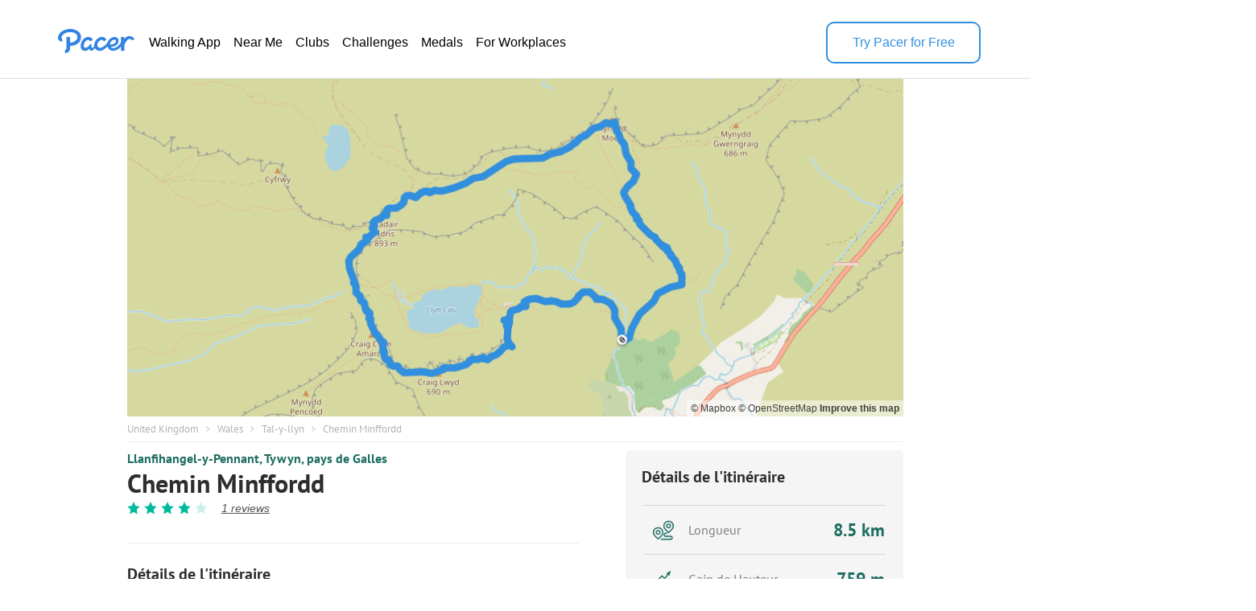

--- FILE ---
content_type: text/html; charset=utf-8
request_url: https://www.mypacer.com/fr/routes/351270/chemin-minffordd-escalade-chemin-llanfihangel-y-pennant-tywyn-pays-de-galles
body_size: 19469
content:
<!DOCTYPE html><html amp lang="en"><head><meta charset="utf-8"><meta name="viewport" content="width=device-width,minimum-scale=1,initial-scale=1"><link rel="icon" type="image/png" sizes="16x16" href="https://cdn.pacer.cc/share/favicon-16x16.png"><link rel="icon" type="image/png" sizes="32x32" href="https://cdn.pacer.cc/share/favicon-32x32.png"><link rel="icon" type="image/png" sizes="96x96" href="https://cdn.pacer.cc/share/favicon-96x96.png"><link rel="apple-touch-icon" sizes="152x152" href="https://cdn.pacer.cc/share/favicon-152x152.png"><title>Chemin Minffordd in Wales | Walking Map</title><meta name="description" content="Explore this 5.3-mile/8.5-km (12000-step) walking route near Tal-y-llyn, Wales. This route has an elevation gain of about 2489.5 ft and is rated as hard."><meta name="keywords" content="route,Escalade"><meta property="og:title" content="Chemin Minffordd in Wales | Walking Map"><meta property="og:description" content="Explore this 5.3-mile/8.5-km (12000-step) walking route near Tal-y-llyn, Wales. This route has an elevation gain of about 2489.5 ft and is rated as hard."><meta property="og:image" content="https://cdn.pacer.cc/route/screenshot/gcm5_20200401_6.png"><meta property="og:type" content="website"><meta property="og:url" content="https://www.mypacer.com/fr/routes/351270/chemin-minffordd-escalade-chemin-llanfihangel-y-pennant-tywyn-pays-de-galles"><meta name="twitter:card" content="summary_large_image"><meta name="twitter:title" content="Chemin Minffordd in Wales | Walking Map"><meta name="twitter:description" content="Explore this 5.3-mile/8.5-km (12000-step) walking route near Tal-y-llyn, Wales. This route has an elevation gain of about 2489.5 ft and is rated as hard."><meta name="twitter:image" content="https://cdn.pacer.cc/route/screenshot/gcm5_20200401_6.png"><script async src="https://cdn.ampproject.org/v0.js"></script><script async custom-element="amp-bind" src="https://cdn.ampproject.org/v0/amp-bind-0.1.js"></script><script async custom-element="amp-carousel" src="https://cdn.ampproject.org/v0/amp-carousel-0.1.js"></script><script async custom-element="amp-lightbox-gallery" src="https://cdn.ampproject.org/v0/amp-lightbox-gallery-0.1.js"></script><script async custom-element="amp-iframe" src="https://cdn.ampproject.org/v0/amp-iframe-0.1.js"></script><script async custom-element="amp-font" src="https://cdn.ampproject.org/v0/amp-font-0.1.js"></script><script async custom-element="amp-lightbox" src="https://cdn.ampproject.org/v0/amp-lightbox-0.1.js"></script><script async custom-element="amp-animation" src="https://cdn.ampproject.org/v0/amp-animation-0.1.js"></script><link rel="alternate" href="https://www.mypacer.com/fr/routes/351270/chemin-minffordd-escalade-chemin-llanfihangel-y-pennant-tywyn-pays-de-galles" hreflang="x-default"><link rel="alternate" href="https://www.mypacer.com/de/routes/351270/minffordd-path-wandern-weg-llanfihangel-y-pennant-tywyn-wales" hreflang="de"><link rel="alternate" href="https://www.mypacer.com/ru/routes/351270/минффордд-путь-поход-тропа-llanfihangel-y-pennant-тъуин-уэльс" hreflang="ru"><link rel="alternate" href="https://www.mypacer.com/ko/routes/351270/마인드-패스-하이크-트레일-llanfihangel-y-pennant-tywyn-웨일스" hreflang="ko"><link rel="alternate" href="https://www.mypacer.com/pt/routes/351270/caminho-de-minffordd-caminhe-trilha-llanfihangel-y-pennant-tywyn-país-de-gales" hreflang="pt"><link rel="alternate" href="https://www.mypacer.com/zh-hant/routes/351270/明福德路-徒步-小路-llanfihangel-y-pennant-泰溫-威爾斯" hreflang="zh-hant"><link rel="alternate" href="https://www.mypacer.com/zh-hans/routes/351270/明福德路-徒步-小路-llanfihangel-y-pennant-泰温-威尔士" hreflang="zh-hans"><link rel="alternate" href="https://www.mypacer.com/ja/routes/351270/ミンフォードパス-ハイキング-山道-llanfihangel-y-pennant-タウィン-ウェールズ" hreflang="ja"><link rel="alternate" href="https://www.mypacer.com/routes/351270/minffordd-path-hiking-trail-llanfihangel-y-pennant-tywyn-wales" hreflang="en"><link rel="alternate" href="https://www.mypacer.com/it/routes/351270/percorso-minffordd-arrampicata-pista-llanfihangel-y-pennant-tywyn-galles" hreflang="it"><link rel="alternate" href="https://www.mypacer.com/fr/routes/351270/chemin-minffordd-escalade-chemin-llanfihangel-y-pennant-tywyn-pays-de-galles" hreflang="fr"><link rel="alternate" href="https://www.mypacer.com/es/routes/351270/minffordd-path-escalar-sendero-llanfihangel-y-pennant-tywyn-gales" hreflang="es"><link rel="canonical" href="https://www.mypacer.com/fr/routes/351270/chemin-minffordd-escalade-chemin-llanfihangel-y-pennant-tywyn-pays-de-galles"><style amp-boilerplate>body{-webkit-animation:-amp-start 8s steps(1,end) 0s 1 normal both;-moz-animation:-amp-start 8s steps(1,end) 0s 1 normal both;-ms-animation:-amp-start 8s steps(1,end) 0s 1 normal both;animation:-amp-start 8s steps(1,end) 0s 1 normal both}@-webkit-keyframes -amp-start{from{visibility:hidden}to{visibility:visible}}@-moz-keyframes -amp-start{from{visibility:hidden}to{visibility:visible}}@-ms-keyframes -amp-start{from{visibility:hidden}to{visibility:visible}}@-o-keyframes -amp-start{from{visibility:hidden}to{visibility:visible}}@keyframes -amp-start{from{visibility:hidden}to{visibility:visible}}</style><noscript><style amp-boilerplate>body{-webkit-animation:none;-moz-animation:none;-ms-animation:none;animation:none}</style></noscript><script type="application/ld+json">{
  "@context" : "http://schema.org",
  "@type" : "Organization",
  "name": "Pacer",
  "url" : "https://www.mypacer.com/",
  "logo": {
      "@type": "ImageObject",
      "url": "https://cdn.pacer.cc/share/img/pacer_logo.c1c6c4b4.png"
  },
  "sameAs": [
      "https://www.facebook.com/pacerapp/",
      "https://twitter.com/pacerapp",
      "https://www.linkedin.com/company/pacer-health-inc/"
  ]
}</script><script type="application/ld+json">{
  "@context": "http://schema.org/",
  "@type": "LocalBusiness",
  "@id": "https://www.mypacer.com/fr/routes/351270/chemin-minffordd-escalade-chemin-llanfihangel-y-pennant-tywyn-pays-de-galles",
  "image": "https://cdn.pacer.cc/route/screenshot/gcm5_20200401_6.png",
  "name": "Chemin Minffordd in Wales | Walking Map",
  "description": "Explore this 5.3-mile/8.5-km (12000-step) walking route near Tal-y-llyn, Wales. This route has an elevation gain of about 2489.5 ft and is rated as hard.",
  "mainEntityOfPage": "https://www.mypacer.com/fr/routes/351270/chemin-minffordd-escalade-chemin-llanfihangel-y-pennant-tywyn-pays-de-galles",
  "url": "https://www.mypacer.com/fr/routes/351270/chemin-minffordd-escalade-chemin-llanfihangel-y-pennant-tywyn-pays-de-galles",
  "aggregateRating": {
    "@type": "AggregateRating",
    "ratingValue": "4.5",
    "worstRating": "0",
    "bestRating": "5",
    "reviewCount": "1"
  },
  "geo": {
    "@type": "GeoCoordinates",
    "latitude": "52.697492999999994",
    "longitude": "-3.8950855"
  }
}</script><script type="application/ld+json">{
  "@context": "http://schema.org/",
  "@type": "Article",
  "headline": "Chemin Minffordd in Wales | Walking Map",
  "name": "Chemin Minffordd in Wales | Walking Map",
  "mainEntityOfPage": "https://www.mypacer.com/fr/routes/351270/chemin-minffordd-escalade-chemin-llanfihangel-y-pennant-tywyn-pays-de-galles",
  "url": "https://www.mypacer.com/fr/routes/351270/chemin-minffordd-escalade-chemin-llanfihangel-y-pennant-tywyn-pays-de-galles",
  "datePublished": "2020-07-24T09:20:27.051Z",
  "dateModified": "2020-07-24T09:20:27.051Z",
  "image": "https://cdn.pacer.cc/route/screenshot/gcm5_20200401_6.png",
  "publisher" : {
    "@type": "Organization",
    "name": "Pacer",
    "url": "https://www.mypacer.com",
    "logo": {
      "@type": "ImageObject",
      "url": "https://cdn.pacer.cc/share/img/pacer_logo.c1c6c4b4.png"
    }
  },
  "description": "Explore this 5.3-mile/8.5-km (12000-step) walking route near Tal-y-llyn, Wales. This route has an elevation gain of about 2489.5 ft and is rated as hard.",
  "author": {
    "@type": "Person",
    "name": "Pacer",
    "image": "https://cdn.pacer.cc/img/pacer_share_icon.png"
  },
  "mainEntity": {
    "@context": "http://schema.org/",
    "@type": "TouristAttraction",
    "name": "Chemin Minffordd in Wales | Walking Map",
    "image": "https://cdn.pacer.cc/route/screenshot/gcm5_20200401_6.png",
    "geo": {
      "@type": "GeoCoordinates",
      "latitude": "52.697492999999994",
      "longitude": "-3.8950855"
    }
  }
}</script><script type="application/ld+json">{
  "@context": "http://schema.org",
  "@type": "BreadcrumbList",
  "itemListElement":
  [
    
      {
        "@type": "ListItem",
        "position": 1,
        "item":
        {
          "@id": "https://www.mypacer.com/routes",
          "name": "Routes"
        }
      },
      {
        "@type": "ListItem",
        "position": 2,
        "item":
        {
          "@id": "https://www.mypacer.com/find/walking-trails-routes-in-united-kingdom",
          "name": "United Kingdom"
        }
      },
      {
        "@type": "ListItem",
        "position": 3,
        "item":
        {
          "@id": "https://www.mypacer.com/find/walking-trails-routes-in-united-kingdom-wales",
          "name": "Wales"
        }
      },
      {
        "@type": "ListItem",
        "position": 4,
        "item":
        {
          "@id": "https://www.mypacer.com/routes/c1vzt/walking-in-tal-y-llyn-wales",
          "name": "Tal-y-llyn"
        }
      }
  ]
}</script><style amp-custom>body {
  background-color: white;
  font-family: Helvetica, 'Helvetica Neue', sans-serif, Arial, 'Droid Sans', Rotobo, MaisonNeue, Monospace, 'serif Fonts', Verdana;
}
h1, h2, h3, h4, h5 {
  margin-top: 0;
  margin-bottom: 0;
  font-weight: normal;
}
@font-face {
  font-family: PTSans-Bold;
  src: url('https://cdn.pacer.cc/fonts/PTSans/PT_Sans-Web-Bold.ttf');
}
@font-face {
  font-family: PTSans-Regular;
  src: url('https://cdn.pacer.cc/fonts/PTSans/PT_Sans-Web-Regular.ttf');
}
@font-face {
  font-family: PTSans-Italic;
  src: url('https://cdn.pacer.cc/fonts/PTSans/PT_Sans-Web-Italic.ttf');
}
figure {
  margin: 0;
}
header {
  position: fixed;
  top: 0;
  left: 0;
  right: 0;
  z-index: 99;
  background-color: #fff;
}

header *, .view-in-app *, .f-1 *, footer * {
  font-family: Inter, -apple-system, BlinkMacSystemFont, "Segoe UI", Roboto, "Helvetica Neue", Arial, sans-serif;
}
.r_fixed_banner {
  display: none;
  height: 64px;
  padding: 0 16px 0 8px;
  background: #ffffff;
  justify-content: space-between;
  align-items: center;
}

.r_fixed_banner .pacer_logo {
  display: flex;
  align-items: center;
  gap: 12px;
}

.r_fixed_banner .app_about {
  padding: 5px 0;
}

.r_fixed_banner .app_about .app_name {
  color: #2d2e2f;
  font-size: 16px;
  font-weight: 600;
  line-height: 20px;
  text-align: left;
}

.r_fixed_banner .app_about .app_slogon {
  font-size: 14px;
  line-height: 18px;
  font-weight: 400;
  color: #565656;
}
.r_fixed_banner .app_about .app_rating {
  display: flex;
  margin-top: 4px;
}
.r_fixed_banner .app_about .app_rating .rating_value {
  color: #e7711b;
  font-size: 13px;
  line-height: 15px;
  position: relative;
  bottom: 1px;
}
.r_fixed_banner .app_about .app_rating .rating_stars {
  background-image: url("https://cdn.pacer.cc/route_amp/images/star.png");
  background-repeat: repeat-x;
  background-size: 14.4px 12px;
  height: 12px;
  width: 72px;
}
.r_fixed_banner .app_about .app_rating .rating_count {
  margin-left: 5px;
  font-size: 12px;
  color: #b2b2b2;
  line-height: 15px;
  position: relative;
  bottom: 1px;
}

.r_fixed_banner .view_map {
  font-size: 14px;
  font-weight: 600;
  line-height: 18px;
  background: #328fde;
  color: #ffffff;
  padding: 7px 8px;
  border-radius: 16px;
  text-decoration: none;
}

.o-0 {
  position: relative;
  padding: 27px 62px 18px;
  display: flex;
  align-items: center;
  gap: 56px;
  background: #fff;
  color: #000000;
  border-bottom: 1px solid #dfdfdf;
}

.o-0 > a:nth-child(1) {
  height: 32px;
  position: relative;
  bottom: 6px;
}
.o-0 > a amp-img:nth-child(2) {
  display: none;
}

.o-0 img {
  filter: invert(57%) sepia(85%) saturate(603%) hue-rotate(176deg)
    brightness(92%) contrast(92%);
}
.o-0 .download-app {
  width: 188px;
  height: 48px;
  font-weight: 500;
  font-size: 16px;
  line-height: 20px;
  color: rgb(50, 143, 222);
  display: flex;
  align-items: center;
  justify-content: center;
  margin-left: auto;
  cursor: pointer;
  border-width: 2px;
  border-style: solid;
  border-color: rgb(50, 143, 222);
  border-image: initial;
  border-radius: 10px
}

.o-0 .download-app:hover {
  background-color: #328fde;
  color: #fff;
}

.o-0 nav ul {
  display: flex;
  flex-direction: row;
  gap: 24px;
  margin: 0;
  padding: 0;
}
.o-0 li {
  padding: 6px 8px;
  border-radius: 16px;
  text-decoration: none;
  list-style: none;
}
.o-0 li a {
  font-size: 16px;
  font-weight: 400;
  line-height: 20px;
  display: block;
  color: #000;
  text-decoration: none;
  list-style: none;
  -webkit-font-smoothing: auto;
  -moz-osx-font-smoothing: auto;
}
.o-0 li:hover {
  background-color: rgba(50, 143, 222, 0.1);
}
.o-0 li:hover a {
  color: #328fde;
}
#menu {
  display: none;
}
.view-in-app {
  background: #fff;
}
.other-page-modal {
  padding: 0 20px;
}
.m-1 {
  height: 64px;
  display: flex;
  justify-content: space-between;
  align-items: center;
}

.m-1 img:nth-child(1) {
  filter: invert(57%) sepia(85%) saturate(603%) hue-rotate(176deg)
    brightness(92%) contrast(92%);
  height: 22px;
  width: 68px;
}

.m-2 {
  padding-top: 24px;
}

.m-2 nav {
  width: calc(100vw - 48px);
  margin: 0 auto;
}

.m-2 ul {
  padding: 0;
  margin: 0;
}

.m-2 li {
  height: 56px;
  padding: 17px 0;
  border-top: 1px solid rgba(0, 0, 0, 0.1);
  box-sizing: border-box;
  list-style: none;
}

.m-2 li:nth-child(1) {
  border-top: none;
}

.m-2 li a {
  font-size: 18px;
  font-weight: 400;
  line-height: 24px;
  text-align: left;
  color: #000;
  text-decoration: none;
}
.r_breadcrumb {
  box-sizing: border-box;
  margin: 0 auto;
  max-width: 1024px;
  padding: 0 30px;
}
.r_breadcrumb.images_length_0 {
  margin-top: 48px;
}
.r_breadcrumb .r_breadcrumb_content {
  display: flex;
  align-items: center;
  flex-wrap: wrap;
  padding: 7px 0;
  border-bottom: 1px solid #EEEEEE;
}
.r_breadcrumb .crumb_item {
  font-family: PTSans-Regular;
  font-size: 13px;
  color: #B2B2B2;
  letter-spacing: 0;
  margin-right: 8.5px;
  text-decoration: none;
}
.r_breadcrumb .crumb_right_icon {
  margin-right: 9.5px;
}
.r_container {
  max-width: 1024px;
  margin: 10px auto 0 auto;
  padding: 0 30px;
  box-sizing: border-box;
}
.r_focus {
  max-width: 1024px;
  margin: 98px auto 0 auto;
  padding: 0 30px;
  box-sizing: border-box;
  position: relative;
}
.r_focus .all_images {
  font-family: PTSans-Regular;
  z-index: 1;
  position: absolute;
  right: 40px;
  bottom: 10px;
  height: 34px;
  padding: 0 12px;
  box-sizing: border-box;
  display: flex;
  align-items: center;
  background-color: #fff;
  border-radius: 3px;
  color: #2D2E2F;
  font-size: 12px;
  cursor: pointer;
}
.r_focus .focus_main {
  display: flex;
  height: 420px;
}
.r_focus .focus_main .focus_first {
  flex: 1;
  position: relative;
}
.r_focus .focus_main .focus_first .map_attribution {
  position: absolute;
  bottom: 0;
  right: 0;
  background-color: rgba(255,255,255,.5);
  padding: 0 5px;
  font: 12px/20px 'Helvetica Neue',Arial,Helvetica,sans-serif;
}
.r_focus .focus_main .focus_first .map_attribution a {
  color: #404040;
  text-decoration: none;
}
.r_focus .focus_main .focus_first .map_attribution a:hover {
  text-decoration: underline;
}
.r_focus .focus_main .focus_first .map_attribution a.improve_map_link {
  font-weight: 700;
}
.r_focus .focus_main .focus_others {
  width: 285px;
  display: flex;
  flex-direction: column;
}
.r_focus .focus_main .focus_others .focus_other_item {
  position: relative;
  flex: 1;
}
.r_focus .focus_hide {
  display: none;
}
.r_focus .focus_img img {
  object-fit: cover;
}
.r_focus figure figcaption {
  display: none;
}
.r_carousel {
  display: none;
}
.r_carousel .carousel_img img {
  object-fit: cover;
}
.r_carousel .map_attribution {
  position: absolute;
  bottom: 0;
  right: 0;
  background-color: rgba(255,255,255,.5);
  padding: 0 5px;
  font: 12px/20px 'Helvetica Neue',Arial,Helvetica,sans-serif;
}
.r_carousel .map_attribution a {
  color: #404040;
  text-decoration: none;
}
.r_carousel .map_attribution a:hover {
  text-decoration: underline;
}
.r_carousel .map_attribution a.improve_map_link {
  font-weight: 700;
}
.r_content {
  display: flex;
  justify-content: space-between;
}
.r_content .r_main {
  width: 562px;
}
.r_content .r_main .location {
  display: flex;
  align-items: center;
}
.r_content .r_main .location.mobile {
  display: none;
}
.r_content .r_main .location .location_name {
  flex: 1;
  font-family: PTSans-Bold;
  font-size: 16px;
  color: #1C6D60;
  text-overflow: ellipsis;
  overflow: hidden;
  white-space: nowrap;
}
.r_content .r_main .location a.location_name {
  flex: unset;
  text-decoration: none;
}
.r_content .r_main .location amp-img {
  margin: 0 4px;
}
.r_content .r_main .location amp-img:last-child {
  display: none;
}
.r_content .r_main .route_rating {
  display: flex;
  margin-top: 8px;
  align-items: center;
}
.r_content .r_main .route_rating .reviews_count {
  display: flex;
  align-items: baseline;
  margin-left: 12px;
  color: #565656;
  text-decoration: underline;
  font-style: italic;
  font-size: 14px;
}
.r_content .r_main .r_title {
  font-family: PTSans-Bold;
  font-size: 32px;
  color: #2D2E2F;
  letter-spacing: 0;
  line-height: 30px;
  margin-top: 6px;
}
.r_content .r_main .r_rating {
  display: flex;
}
.r_content .r_main .r_rating .rating_star_icon {
  margin-right: 5px;
}
.r_content .r_main .r_detail_sm {
  display: none;
  margin-top: 20px;
  padding-bottom: 20px;
  border-bottom: 1px solid #eeeeee;
}
.r_content .r_main .d_sm_item {
  flex: 1;
  padding-left: 30px;
  align-self: flex-end;
}
.r_content .r_main .d_sm_item:first-child {
  padding-left: 0;
}
.r_content .r_main .d_sm_item_divider {
  height: 48px;
  width: 1px;
  background: #E5E5E5;
}
.r_content .r_main .d_sm_item .d_sm_title {
  font-family: PTSans-Regular;
  font-size: 16.39px;
  color: #9F9F9F;
  display: block;
  text-align: left;
  font-weight: normal;
}
.r_content .r_main .d_sm_item .d_sm_value {
  font-family: PTSans-Bold;
  margin-top: 3px;
  font-size: 30.44px;
  color: #1C6D60;
  display: block;
  text-align: left;
}
.r_content .r_main .features {
  margin-top: 7px;
  display: flex;
  flex-wrap: wrap;
}
.r_content .r_main .features .feature_item {
  margin-top: 8px;
  border-radius: 100px;
  font-family: PTSans-Regular;
  display: flex;
  height: 20px;
  align-items: center;
  background: rgba(178,178,178,0.15);
  font-size: 14px;
  color: #202C3C;
  text-align: center;
  padding: 0 14px;
  margin-right: 5px;
}
.r_content .r_main #introduction {
  margin-top: 35px;
  padding-top: 25px;
  border-top: 1px solid #EEEEEE;
}
.r_content .r_main #introduction .intro_title {
  font-family: PTSans-Bold;
  font-size: 20px;
  color: #2D2E2F;
  letter-spacing: 0;
}
.r_content .r_main #introduction .intro_value {
  font-family: PTSans-Regular;
  margin-top: 10px;
  font-size: 18px;
  color: #2D2E2F;
  letter-spacing: 0;
  line-height: 24px;
  white-space: pre-line;
  word-break: break-word;
}
.r_content .r_main #introduction .r_desc {
  font-family: PTSans-Regular;
  margin-top: 10px;
  box-sizing: border-box;
  font-size: 18px;
  color: #808080;
  line-height: 24px;
  white-space: pre-line;
  word-break: break-word;
  padding-bottom: 20px;
  border-bottom: 1px solid #eeeeee;
}
.r_content .r_main #map {
  margin-top: 20px;
  position: relative;
}
.r_content .r_main #map #unfold_field {
  -webkit-transform: translate3d(0, 0, 0);
  display: none;
  position: absolute;
  top: 200px;
  left: 0;
  right: 0;
  z-index: 10;
  background: #fff;
}
.r_content .r_main #map #unfold_field .r_recommended {
  border: none;
  margin-top: 0;
}
.unfold_footer {
  margin-right: 15px;
  margin-left: 15px;
  margin-top: 10px;
  border-top: 0.5px solid #DFDFDF;
  padding: 15px 0;
  display: none;
  justify-content: space-between;
  align-items: center;
}
.unfold_footer .copy {
  color: #2D2E2F;
  font-size: 12px;
}
.unfold_footer .terms_privacy {
  display: flex;
  align-items: center;
}
.unfold_footer .terms_privacy a{
  color: #565656;
  font-size: 12px;
}
.unfold_footer .terms_privacy a:first-child {
  margin-right: 15px;
}
.r_content .r_main #map #unfold_field .unfold_btn_wrap {
  position: relative;
}
.r_content .r_main #map #unfold_field .unfold_btn_wrap .unfold_mask {
  position: absolute;
  top: -180px;
  height: 180px;
  right: 0;
  left: 0;
  background: linear-gradient(180.06deg, rgba(255, 255, 255, 0) 35%, #FFFFFF 90%);
  text-align: center;
}
.r_content .r_main #map #unfold_field .unfold_btn_wrap #unfold_btn {
  margin-right: 15px;
  margin-left: 15px;
  background: linear-gradient(270deg, #2692FF 0%, #00BEFF 100%);
  border-radius: 22px;
  display: flex;
  align-items: center;
  justify-content: center;
  color: #fff;
  font-size: 18px;
  font-family: PTSans-Bold;
  height: 44px;
  cursor: pointer;
  text-decoration: none;
  text-align: center;
}
.dongdong .r_content .r_main #map #unfold_field .unfold_btn_wrap #unfold_btn {
  background: linear-gradient(270deg, #FEB913 0%, #ffd97d 100%);
  color: #292C30;
}
@keyframes unfold-arrow-animation {
  from {
    margin-top: 140px
  }
  to {
    margin-top: 135px
  }
}
.r_content .r_main #map #unfold_field .unfold_btn_wrap .unfold_mask:after {
  content: '';
  display: inline-block;
  background-image: url(https://cdn.pacer.cc/route_amp/images/arrow_down.png);
  background-repeat: no-repeat;
  background-size: contain;
  vertical-align: middle;
  margin-top: 135px;
  height: 21px;
  width: 14px;
  animation: unfold-arrow-animation 300ms infinite alternate;
}
.r_content .r_main #map #map_lightbox .map_lightbox_content {
  width: 100%;
  height: 100%;
  position: absolute;
  display: flex;
  align-items: center;
  justify-content: center;
}
.r_content .r_main #map #map_lightbox .map_lightbox_content .map_lightbox_placeholder {
  background: rgba(0,0,0,0.8);
  width: 100%;
  height: 100%;
  position: absolute;
}
.r_content .r_main #map #map_lightbox .map_lightbox_content .map_lightbox_close {
  width: 40px;
  height: 40px;
  position: absolute;
  top: 120px;
  left: 20px;
  background: #fff;
  border-radius: 2px;
  box-shadow: 0 2px 6px 0 rgba(0, 0, 0, 0.10);
  z-index: 1;
  display: flex;
  align-items: center;
  justify-content: center;
}
.r_content .r_main #map .map_title {
  display: flex;
  align-items: center;
  justify-content: space-between;
}
.r_content .r_main #map .map_title .map_title_value {
  font-family: PTSans-Bold;
  font-size: 20px;
  color: #2D2E2F;
  letter-spacing: 0;
}
.r_content .r_main #map .map_container {
  margin-top: 10px;
  height: 344px;
  background: #ddd;
  position: relative;
  border-radius: 5px;
}
.r_content .r_main #map .map_container .map_mobile_layer {
  position: absolute;
  top: 0;
  right: 0;
  bottom: 0;
  left: 0;
  z-index: 1;
  display: none;
}
.r_content .r_main #map .map_container .map_iframe {
  border-radius: 5px;
}
.r_content .r_main #map .map_btn {
  font-family: PTSans-Regular;
  margin: 15px auto 0 auto;
  border: 1px solid #008181;
  border-radius: 21.5px;
  max-width: 345px;
  height: 43px;
  display: flex;
  align-items: center;
  justify-content: center;
  font-size: 16px;
  color: #008181;
  cursor: pointer;
  text-decoration: none;
}
.r_content .r_main #map .map_btn.mobile_map_btn {
  display: none;
}
.r_content .r_main .nearby {
  margin-top: 35px;
  border-top: 1px solid #EEEEEE;
  padding-top: 25px;
}
.r_content .r_main .nearby .nearby_title {
  display: flex;
  justify-content: space-between;
  align-items: center;
}
.r_content .r_main .nearby .nearby_title .nearby_title_value {
  font-family: PTSans-Bold;
  font-size: 20px;
  color: #2D2E2F;
  letter-spacing: 0;
}
.r_content .r_main .poi_copyright {
  font-family: PTSans-Regular;
  font-size: 12px;
  color: #808080;
  text-decoration: none;
}
.r_content .r_main .nearby .nearby_list {
  margin-top: 10px;
}
.r_content .r_main .nearby .nearby_list .nearby_item {
  margin-bottom: 10px;
  background-color: #EFF2F3;
  border-radius: 5px;
  display: block;
  text-decoration: none;
}
.r_content .r_main .nearby .nearby_list .nearby_item:last-child {
  margin-bottom: 0;
}
.r_content .r_main .nearby .nearby_list .nearby_item .n_main {
  flex: 1;
  padding: 10px;
  box-sizing: border-box;
}
.r_content .r_main .nearby .nearby_list .nearby_item .n_main .n_title {
  display: flex;
  justify-content: space-between;
  align-items: center;
  min-height: 44px;
}
.r_content .r_main .nearby .nearby_list .nearby_item .n_main .n_title .n_type {
  font-size: 14px;
  color: #1C6D60;
  text-align: center;
  margin-left: 10px;
  display: none;
}
.r_content .r_main .nearby .nearby_list .nearby_item .n_main .n_title_val {
  flex: 1;
  font-family: PTSans-Bold;
  font-size: 16px;
  color: #2D2E2F;
  letter-spacing: 0;
  display: -webkit-box;
  -webkit-line-clamp: 2;
  -webkit-box-orient: vertical;
  overflow: hidden;
}
.r_content .r_main .nearby .nearby_list .nearby_item .n_main .n_desc {
  font-family: PTSans-Regular;
  margin-top: 8px;
  font-size: 16px;
  color: #565656;
  letter-spacing: 0;
  line-height: 20px;
}
.r_content .r_main .nearby .nearby_list .nearby_item .n_img {
  border-radius: 5.5px;
  margin-left: 16px;
  position: relative;
}
.r_content .r_main .nearby .nearby_list .nearby_item .n_img img {
  object-fit: cover;
}
#comment {
  margin-top: 35px;
  padding-top: 25px;
  border-top: 1px solid #EEEEEE;
}
#comment .comment_title {
  display: flex;
  justify-content: space-between;
  align-items: center;
}
#comment .comment_title .comment_title_val {
  font-family: PTSans-Bold;
  font-size: 20px;
  color: #2D2E2F;
  letter-spacing: 0;
}
#comment .comment_title .comment_rating .comment_rating_star {
  margin-left: 4.41px;
}
#comment .comment_list {
  margin-top: 15px;
}
#comment .comment_list .comment_item {
  background-color: #F5F5F5;
  border-radius: 5px;
  margin-bottom: 10px;
  padding: 10px;
  box-sizing: border-box;
}
#comment .comment_list .comment_item .comment_info {
  display: flex;
  align-items: center;
}
#comment .comment_list .comment_item:last-child {
  margin-bottom: 0;
}
#comment .comment_list .comment_item .comment_avatar {
  width: 32px;
  height: 32px;
  border-radius: 100px;
}
#comment .comment_list .comment_item .comment_creator_date {
  margin-left: 8px;
}
#comment .comment_list .comment_item .comment_creator_date .comment_creator {
  font-family: PTSans-Bold;
  font-size: 14px;
  color: #2D2E2F;
}
#comment .comment_list .comment_item .comment_creator_date .comment_date {
  font-family: PTSans-Regular;
  font-size: 12px;
  color: #808080;
}
#comment .comment_list .comment_item .comment_val {
  margin-top: 10px;
  font-family: PTSans-Regular;
  font-size: 16px;
  color: #565656;
  letter-spacing: 0;
}
#review {
  margin-top: 35px;
  padding-top: 25px;
  border-top: 1px solid #EEEEEE;
}
#review .review_title {
  display: flex;
  justify-content: space-between;
  align-items: center;
}
#review .review_title .review_title_val {
  font-family: PTSans-Bold;
  font-size: 20px;
  color: #2D2E2F;
  letter-spacing: 0;
}
#review .review_title .review_rating {
  display: flex;
  align-items: center;
}
#review .review_title .review_rating .rating_count {
  font-family: PT Sans;
  font-style: normal;
  font-weight: normal;
  font-size: 16px;
  line-height: 21px;
  color: #9F9F9F;
}
#review .review_title .review_rating .rating_value {
  font-family: PT Sans;
  font-style: normal;
  font-weight: bold;
  font-size: 20px;
  line-height: 26px;
  color: #00B99C;
  margin-right: 10px;
}
#review .review_title .review_rating .review_rating_star+.review_rating_star {
  margin-left: 4.41px;
}
#review .review_list {
  margin-top: 15px;
}
#review .review_list .review_item {
  background-color: #F5F5F5;
  border-radius: 5px;
  margin-bottom: 10px;
  padding: 10px;
  box-sizing: border-box;
}
#review .review_list .review_item+.review_tiem {
  margin-top: 10px
}
#review .review_list .review_item .review_info {
  display: flex;
  justify-content: space-between;
}
#review .review_list .review_item .review_info .creator {
  display: flex;
}
#review .review_list .review_item .review_info .review_date {
  font-family: PT Sans;
  font-style: normal;
  font-weight: normal;
  font-size: 10px;
  line-height: 13px;
  color: #808080;
}
#review .review_list .review_item .review_info .creator .review_avatar {
  width: 32px;
  height: 32px;
  border-radius: 100px;
}
#review .review_list .review_item .review_info .creator .name_rating {
  margin-left: 8px;
  flex: 1;
}
#review .review_list .review_item .review_info .creator .name_rating .name {
  font-family: PT Sans;
  font-style: normal;
  font-weight: bold;
  font-size: 14px;
  line-height: 18px;
  color: #2D2E2F;
}
#review .review_list .review_item .review_info .creator .name_rating .rating {
  margin-top: 1px;
}
#review .review_list .review_item .review_info .creator .name_rating .date {
  font-family: PT Sans;
  font-style: normal;
  font-weight: normal;
  font-size: 10px;
  line-height: 13px;
  color: #808080;
  margin-top: 1px;
}
#review .review_list .review_item .review_info .creator .name_rating .rating .review_rating_star {
  margin-right: 4px;
}
#review .review_list .review_item .review_val {
  margin-top: 10px;
  font-family: PTSans-Regular;
  font-size: 16px;
  color: #565656;
  letter-spacing: 0;
}
.r_recommended {
  margin-top: 50px;
}
.r_recommended .recommended_title {
  font-family: PTSans-Bold;
  font-size: 20px;
  color: #2D2E2F;
  letter-spacing: 0;
}
.r_recommended .recommended_list{
  margin-top: 3px;
  display: flex;
  flex-wrap: wrap;
  justify-content: space-between;
}
.r_recommended .recommended_list .recommended_card{
  background: #FFFFFF;
  border-radius: 5px;
  margin-top: 15px;
  width: calc((100% - 30px)/3);
  cursor: pointer;
  text-decoration: none;
}
.r_recommended .recommended_list .recommended_card .c_image{
  border-top-left-radius: 5px;
  border-top-right-radius: 5px;
  background: #DFDFDF;
}
.r_recommended .recommended_list .recommended_card .c_image img{
  object-fit: cover;
}
.r_recommended .recommended_list .recommended_card .c_main{
  height: 123px;
  padding: 8px 10px 15px;
  box-sizing: border-box;
  border-bottom-left-radius: 5px;
  border-bottom-right-radius: 5px;
  border-left: 1px solid #EEEEEE;
  border-right: 1px solid #EEEEEE;
  border-bottom: 1px solid #EEEEEE;
  display: flex;
  flex-direction: column;
  justify-content: space-between;
}
.r_recommended .recommended_list .recommended_card .c_park_main{
  height: auto;
}
.r_recommended .recommended_list .recommended_card .c_main .difficulity_location{
  font-family: PTSans-Regular;
  font-size: 12px;
  color: #808080;
  text-overflow: ellipsis;
  overflow: hidden;
  white-space: nowrap;
}
.r_recommended .recommended_list .recommended_card .c_main .c_title{
  line-height: 22px;
  margin-top: 2px;
  font-family: PTSans-Bold;
  font-size: 18px;
  color: #2D2E2F;
  letter-spacing: 0;
  display: -webkit-box;
  -webkit-line-clamp: 2;
  -webkit-box-orient: vertical;
  word-break: break-word;
  overflow: hidden;
}
.r_recommended .recommended_list .recommended_card .c_main .c_info{
  font-family: PTSans-Bold;
  margin-top: 4px;
  font-size: 12px;
  color: #1C6D60;
}
.r_recommended .recommended_list .recommended_card .c_main .c_rating .card_rating_star{
  margin-right: 3.8px;
}
.r_content .r_aside {
  width: 345px;
}
.r_content .r_aside .r_detail {
  border-radius: 5px;
  background: #F5F5F5;
  padding: 20px 20px 15px;
}
.r_content .r_aside .r_detail .detail_title {
  font-family: PTSans-Bold;
  font-size: 20px;
  color: #2D2E2F;
  letter-spacing: 0;
}
.r_content .r_aside .r_detail .detail_list {
  margin-top: 20px;
  width: 100%;
}
.r_content .r_aside .r_detail .detail_list .d_item {
  display: flex;
  align-items: center;
  justify-content: space-between;
  border-top: 0.5px solid #D8D8D8;
  padding: 5px 0;
}
.r_content .r_aside .r_detail .detail_list .d_item .d_item_title {
  display: flex;
  align-items: center;
}
.r_content .r_aside .r_detail .detail_list .d_item .d_name {
  font-family: PTSans-Regular;
  font-size: 16px;
  color: #808080;
  margin-left: 7px;
}
.r_content .r_aside .r_detail .detail_list .d_item .d_val {
  font-family: PTSans-Bold;
  font-size: 22px;
  color: #1C6D60;
  text-align: right;
}
.r_footer {
  margin-top: 30px;
  background-image: url("https://cdn.pacer.cc/invite_web/images/route_footer_bg_max.png");
  background-size: cover;
  background-position: center;
}
.dongdong .r_footer {
  background-image: url("https://cdn-dongdong17-com.oss-cn-qingdao.aliyuncs.com/img/pugc/route_footer_bg_max.png");
}
.r_footer .footer_main {
  max-width: 1024px;
  margin: 0 auto;
  padding: 0 30px;
  box-sizing: border-box;
}
.r_footer .footer_main .pacer {
  display: flex;
  justify-content: space-between;
  border-bottom: 1px solid rgba(255, 255, 255, 0.2);
}
.r_footer .footer_main .pacer .pacer_desc {
  padding-top: 32px;
  padding-bottom: 36px;
  display: flex;
  flex-direction: column;
}
.r_footer .footer_main .pacer .app_icon {
  align-self: flex-end;
}
.r_footer .footer_main .pacer .pacer_desc .find_walk {
  margin-top: 12px;
  opacity: 0.9;
  font-family: PTSans-Bold;
  font-size: 20px;
  color: #FFFFFF;
  letter-spacing: 0;
}
.r_footer .footer_main .pacer .pacer_desc .find_walk_divider {
  margin-top: 12px;
  width: 44.17px;
  opacity: 0.5;
  border-top: 1px solid #FFFFFF;
}
.r_footer .footer_main .pacer .pacer_desc .routes_near_you {
  margin-top: 10px;
  opacity: 0.6;
  font-family: PTSans-Italic;
  font-size: 14px;
  color: #FFFFFF;
  letter-spacing: 0;
  line-height: 19px;
}
.r_footer .footer_main .pacer .pacer_desc .app_icon_mobile {
  display: none;
  margin-top: 25px;
  width: 227.25px;
  height: 302px;
}
.r_footer .footer_main .pacer .pacer_desc .download_now {
  display: none;
  margin-top: 20px;
  border-radius: 4px;
  cursor: pointer;
  height: 44px;
  width: 100%;
  justify-content: center;
  align-items: center;
  text-decoration: none;
  background-image: linear-gradient(46deg, #00BEFF 0%, #2692FF 100%);
  font-family: PTSans-Bold;
  font-size: 18px;
  color: #FFFFFF;
  text-align: center;
  border-radius: 100px;
}
.dongdong .r_footer .footer_main .pacer .pacer_desc .download_now {
  background-image: linear-gradient(46deg, #ffd673 0%, #FEB913 100%);
  color: #292C30;
}
.r_footer .footer_main .pacer .pacer_desc .stores {
  margin-top: 30px;
}
.r_footer .footer_main .pacer .pacer_desc .stores .store_link {
  margin-right: 25px;
}
.r_footer .footer_main .company {
  display: flex;
  justify-content: space-between;
  align-items: center;
  padding: 10px 0;
}
.r_footer .footer_main .company .copy_terms {
  flex: 1;
  display: flex;
  justify-content: space-between;
  flex-direction: column;
  align-items: flex-start;
}
.r_footer .footer_main .company .copy_terms .copy {
  font-family: PTSans-Bold;
  font-size: 14px;
  color: #FFFFFF;
}
.r_footer .footer_main .company .copy_terms .terms_privacy {
  margin-top: 4px;
}
.r_footer .footer_main .company .copy_terms .terms_privacy a {
  font-family: PTSans-Regular;
  font-size: 12px;
  color: #B2B2B2;
}
.r_footer .footer_main .company .copy_terms .terms_privacy a:first-child {
  margin-right: 10px;
}
.language {
  position: absolute;
  right: 0;
  margin-left: 24px;
  display: flex;
  align-items: center;
  justify-content: center;
  width: 128px;
  height: 40px;
  box-sizing: border-box;
  border: 1px solid #fff;
  border-radius: 20px;
  gap: 4px;
}
.language:hover {
  background-color: rgba(255, 255, 255, 0.4);
}
.language .btn {
  background-color: transparent;
  cursor: pointer;
  outline: none;
  user-select: none;
  font-weight: 500;
  font-size: 16px;
  line-height: 20px;
  color: #FFFFFF;
}
.language img {
  height: 16px;
  width: 16px;
  position: relative;
  transition: all ease 300ms;
}
.language img.rotate {
  transform: rotate(180deg);
  top: 2px;
}
.language #language_menu {
  position: absolute;
  background: #fff;
  border-radius: 8px;
  border: 1px solid #dfdfdf;
  bottom: 48px;
  left: 0;
  margin: 0;
  width: 100%;
  padding: 0;
  list-style: none;
  display: flex;
  flex-direction: column;
  box-sizing: border-box;
}
.language #language_menu .menu_item {
  padding: 0 8px;
}
.language #language_menu .menu_item:last-child a {
  border-bottom: none;
}
.language #language_menu .menu_item a {
  box-sizing: border-box;
  color: #000000;
  text-decoration: none;
  font-size: 16px;
  font-weight: 400;
  line-height: 20px;
  white-space: nowrap;
  border-bottom: 1px solid #dfdfdf;
  text-align: center;
  padding: 8px 0;
  display: block;
}
.language #language_menu .menu_item a:hover {
  color: #328FDE;
}
.promo-floating {
  position: fixed;
  left: 30px;
  bottom: 30px;
  z-index: 1000;
  display: flex;
  align-items: center;
  gap: 16px;
  width: 334px;
  height: 196px;
  background: url('https://cdn.pacer.cc/home/static/images/popup.webp') no-repeat;
  background-size: 100% 100%;
  opacity: 0;
  transform: translateY(20px);
}
.promo-floating .close {
  position: absolute;
  top: 69px;
  right: 7px;
  width: 16px;
  height: 16px;
  background: rgba(0, 0, 0, 0.15);
  border-radius: 50%;
  cursor: pointer;
  display: flex ;
  align-items: center;
  justify-content: center;
}
.promo-floating .qr {
  position: absolute;
  top: 85px;
  right: 15px;
  display: flex;
  flex-direction: column;
  align-items: center;
}
.promo-floating .qr .qr-pic {
  width: 70px;
  height: 70px;
  border-radius: 5.33px;
  background: #fff;
  padding: 5px;
}
.promo-floating .qr-text {
  font-weight: 500;
  font-size: 9px;
  line-height: 12px;
  margin-top: 8px;
}
.promo-floating .caption {
  position: absolute;
  top: 36px;
  left: 63px;
  font-weight: 600;
  font-size: 15px;
  width: 160px;
  line-height: 20px;
}
.promo-floating .sub {
  position: absolute;
  top: 125px;
  left: 18px;
  font-weight: 500;
  font-size: 12px;
  line-height: 16px;
}
@media screen and (max-width: 1000px) {
  .promo-floating {
    display: none;
  }
  .o-0 .download-app {
    display: none;
  }
}
.qr-modal {
  position: fixed;
  z-index: 1001;
  top: 50%;
  left: 50%;
  transform: translate(-50%, -50%);
  width: 480px;
  height: 312px;
  border-radius: 8px;
  background-color: #fff;
  max-width: 500px;
  box-shadow: 0 4px 15px #0003;
  display: flex ;
  flex-direction: column;
  justify-content: center;
  align-items: center;
  box-sizing: border-box;
}
.qr-modal .qr-text {
  margin-top: 24px;
  font-size: 18px;
  font-weight: 400;
  line-height: 24px;
  text-align: center;
  color: #2d2e2f;
}
.qr-modal .close {
  position: absolute;
  width: 24px;
  height: 24px;
  top: 16px;
  right: 16px;
  cursor: pointer;
}
.qr-modal .qr-link {
  color: #328fde;
}
.overlay {
  position: fixed;
  top: 0;
  bottom: 0;
  left: 0;
  right: 0;
  width: 100%;
  height: 100%;
  background: rgba(0, 0, 0, 0.5);
  backdrop-filter: blur(3px);
  z-index: 1000;
}
#r_fixed_unfold_modal {
  position: fixed;
  top: 0;
  left: 0;
  right: 0;
  height: 100vh;
  background: rgba(0, 0, 0, 0.5);
  z-index: 1000;
  display: flex;
  padding: 0 30px;
  align-items: center;
  -moz-user-select: -moz-none;
  -moz-user-select: none;
  -o-user-select:none;
  -khtml-user-select:none;
  -webkit-user-select:none;
  -ms-user-select:none;
  user-select:none;
}
#r_fixed_unfold_modal.modal_hide {
  display: none;
}
#r_fixed_unfold_modal .modal_main {
  background-color: #fff;
  padding: 30px 20px;
  border-radius: 5px;
  width: 100%;
}
#r_fixed_unfold_modal .m_title {
  font-size: 18px;
  line-height: 23px;
  text-align: center;
  color: #2D2E2F;
  font-family: PTSans-Regular;
}
#r_fixed_unfold_modal .m_options {
  display: flex;
  justify-content: center;
  margin-top: 25px;
}
#r_fixed_unfold_modal .m_options>.m_option {
  width: 130px;
  height: 40px;
  display: flex;
  align-items: center;
  justify-content: center;
  font-size: 18px;
  font-family: PTSans-Regular;
  border-radius: 22px;
  text-decoration: none;
  box-sizing: border-box;
}
#r_fixed_unfold_modal .m_options>.m_option.m_cancel {
  border: 1px solid #EEEEEE;
  color: #2D2E2F;
  margin-right: 15px;
}
#r_fixed_unfold_modal .m_options>.m_option.m_yes {
  background-color: #2692FF;
  color: #FFFFFF;
}
.dongdong #r_fixed_unfold_modal .m_options>.m_option.m_yes {
  background-color: #FEB913;
  color: #292C30;
}
.update-time {
  font-size: 16px;
  line-height: 20px;
  color: #808080;
  font-weight: 400;
  margin: 24px 0 0;
  text-align: right;
}
footer {
  background-color: #23252C;
  padding: 0 0 80px;
  width: 100vw;
}
footer .content {
  width: 1000px;
  margin: 0 auto;
}
footer .m-show {
  display: none;
}
footer a:hover {
  text-decoration: underline;
}
.f-1 {
  margin-top: 64px;
  width: 100%;
  padding: 40px calc((100vw - 1000px) / 2) 0;
  background-color: #23252C;
}

.f-1 p {
  color: #ffffff;
  font-size: 16px;
  font-weight: 300;
  line-height: 20px;
  font-style: italic;
  margin: 0;
  padding: 0;
  margin-top: 16px;
  width: 486px;
  padding-bottom: 40px;
  opacity: 0.8;
}

.f-1 p a {
  text-decoration: none;
  font-size: 16px;
  font-weight: 300;
  line-height: 20px;
  font-style: italic;
  color: #fff;
}

.f-1-1 {
  display: flex;
  align-items: center;
  gap: 24px;
}

.f-1-1 a {
  height: 32px;
}

.f-1-1 div {
  width: 1px;
  height: 16px;
  background-color: #fff;
}

.f-1-1 h2 {
  color: #ffffff;
  font-size: 24px;
  font-weight: 500;
  line-height: 29.05px;
  text-align: left;
  position: relative;
  bottom: 1px;
}

.f-2 {
  display: flex;
  gap: 40px;
  padding-top: 40px;
  border-top: 1px solid rgba(255, 255, 255, 0.1);
}

.f-2-1 {
  width: 200px;
  display: flex;
  flex-direction: column;
  color: #fff;
}

.f-2-1 h3 {
  font-size: 18px;
  margin-bottom: 8px;
  font-size: 16px;
  font-weight: 500;
  line-height: 20px;
  text-align: left;
  text-transform: capitalize;
}
.f-2-1 ul {
  margin: 0;
  padding: 0;
}
.f-2-1 li {
  list-style: none;
}
.f-2-1 li a {
  margin-top: 16px;
  text-transform: capitalize;
  text-decoration: none;
  opacity: 0.8;
  display: block;
  color: #fff;
  font-size: 16px;
  font-weight: 300;
  line-height: 20px;
  text-align: left;
}
.f-2-1 li a:hover {
  text-decoration: underline;
}

.f-2-1>div {
  display: flex;
  gap: 24px;
  margin-top: 16px;
}

.f-2-1 img, .f-2-4-1 img {
  width: 24px;
  height: 24px;
}

.f-3 {
  padding-bottom: 40px;
  border-bottom: 1px solid rgba(255 255 255 / 0.10);
}

.f-3-1 {
  margin-top: 40px;
  display: flex;
  gap: 16px;
  align-items: center;
}

.f-3-1-1 {
  border-radius: 10px;
  padding: 12px;
  background: #fff;
  height: 112px;
  box-sizing: border-box;
}

.f-3-1-1 img{
  width: 88px;
  height: 88px;
}

.f-3-1 span {
  color: #fff;
  font-size: 20px;
  font-weight: 500;
  line-height: 24px;
  min-width: 170px;
  width: 170px;
}

.f-3-2 {
  margin-top: 24px;
  display: flex;
  gap: 16px;
}

.f-4 {
  color: #fff;
}

.f-4 p {
  margin-top: 40px;
  height: 22px;
  font-size: 14px;
  font-weight: 400;
  line-height: 18px;
  text-align: left;
  color: #fff;
}

.f-4-1 {
  margin-top: 16px;
  display: flex;
  gap: 16px;
  align-items: center;
  position: relative;
}

.f-4-1 a {
  cursor: pointer;
}

.f-4-1 a, .f-4-1 span {
  font-size: 14px;
  color: #fff;
  font-weight: 300;
  line-height: 16px;
  text-align: left;
  text-decoration: none;
}
@media screen and (max-width: 960px){
  .r_fixed_banner {
    display: flex;
    border-bottom: 1px solid #dfdfdf;
    box-sizing: border-box;
  }
  .o-0 {
    padding: 20px 20px 16px;
    height: 60px;
    display: flex;
    align-items: center;
    justify-content: space-between;
    background: #fff;
    box-sizing: border-box;
    box-shadow: none;
  }
  .o-0 > a:nth-child(1) {
    height: 22px;
    bottom: 0;
  }
  .o-0 > a amp-img:nth-child(1) {
    display: none;
  }
  .o-0 > a amp-img:nth-child(2) {
    display: block;
  }
  .o-0 nav {
    display: none;
  }
  #menu {
    display: block;
  }
  .r_focus {
    padding: 0;
    margin-top: 48px;
  }
  .r_focus .focus_main {
    height: 316px;
  }
  .r_content .r_aside {
    display: none;
  }
  .r_breadcrumb {
    width: 100%;
    background: #F5F5F5;
    padding: 0;
  }
  .r_breadcrumb .r_breadcrumb_content {
    max-width: 730px;
    margin: 0 auto;
    padding: 7px 85px;
    border: none;
    box-sizing: border-box;
  }
  .r_container {
    max-width: 730px;
    padding: 0 85px;
  }
  .r_content .r_main #map {
    height: 244px;
    overflow: hidden;
  }
  .r_content .r_main #map.show {
    height: unset;
    overflow: auto;
  }
  .r_content .r_main .r_detail_sm {
    display: block;
  }
  .r_content .r_main .r_detail_sm tbody {
    display: flex;
    align-items: center;
    justify-content: space-between;
  }
  .r_content .r_main #introduction {
    margin-top: 20px;
    padding-top: 0;
    border-top: none;
  }
  .r_recommended {
    margin-top: 0;
    padding-top: 25px;
  }
  .r_recommended.show {
    margin-top: 35px;
    border-top: 1px solid #EEEEEE;
  }
  .r_recommended .recommended_list .recommended_card {
    width: calc((100% - 8px)/2);
  }
  .r_footer {
    background-image: url('https://cdn.pacer.cc/invite_web/images/route_footer_bg_medium.png')
  }
  .dongdong .r_footer {
    background-image: url('https://cdn-dongdong17-com.oss-cn-qingdao.aliyuncs.com/img/pugc/route_footer_bg_medium.png')
  }
  .r_footer .footer_main {
    max-width: 730px;
    padding: 0 85px;
  }
  .update-time {
    text-align: center;
    display: none;
  }
  .update-time.show {
    display: block;
  }
  footer {
    padding-bottom: 40px;
  }

  footer .m-show {
    display: flex;
  }

  footer .m-hidden {
    display: none;
  }

  footer .content {
    width: calc(100vw - 48px);
  }

  .f-1 {
    width: 100vw;
    padding: 40px 24px 0;
    margin-top: 40px;
    box-sizing: border-box;
  }

  .f-1-1 h2 {
    font-size: 18px;
    font-weight: 700;
    line-height: 21.78px;
    bottom: 0;
  }

  .f-1 p,
  .f-1 p a {
    font-size: 16px;
    font-weight: 400;
    line-height: 20px;
    width: unset;
  }

  .f-2 {
    flex-direction: column;
    margin-top: 0;
    padding-top: 0;
    gap: 0;
    border-bottom: 1px solid rgba(255 255 255 / 0.10);
  }

  .f-2 details {
    border-bottom: 1px solid rgba(255 255 255 / 0.10);
  }

  .f-2 details ul {
    margin: 0;
    padding: 2px 0 14px;
    display: flex;
    flex-direction: column;
    gap: 16px;
  }

  .f-2 details li {
    text-decoration: none;
    color: inherit;
    list-style: none;
  }

  .f-2 details nav li a {
    font-size: 17px;
    font-weight: 400;
    line-height: 22px;
    text-align: left;
    color: #fff;
    opacity: 0.8;
    text-decoration: none;
  }

  .f-2 summary {
    padding: 18px 24px 18px 0;
    text-decoration: none;
    color: inherit;
    list-style: none;
    position: relative;
  }

  summary::-webkit-details-marker {
    display: none;
  }

  .f-2-1 {
    width: 100%;
    border-bottom: 1px solid rgba(255 255 255 / 0.10);
  }

  .f-2-1:last-child {
    border-bottom: none;
  }

  .f-2 h3, #language {
    padding: 18px 24px 18px 0;
    font-size: 18px;
    font-weight: 500;
    line-height: 24px;
    text-align: left;
    color: #fff;
    position: relative;
    width: 100%;
    margin-bottom: 0;
    text-transform: unset;
  }

  .f-2 .collapse::after {
    content: '';
    width: 24px;
    height: 24px;
    position: absolute;
    transition: transform 0.4s ease;
    top: 50%;
    filter: brightness(0) invert(1);
    transform: translateY(-50%);
    right: 24px;
    background: url('https://cdn.pacer.cc/home/240830/images/arrow-down.svg');
  }

  .f-2 .collapse + nav {
    height: 0;
    max-height: 0;
    overflow: hidden;
    transition: max-height 0.5s ease;
  }

  .f-2 .collapse.open::after {
    transform: translateY(-50%) rotate(180deg);
  }

  .f-2 .collapse.open + nav {
    height: auto;
    max-height: 1000px;
  }

  .f-2-1 .icons {
    margin-top: 0;
    padding-bottom: 18px;
    height: 28px;
    gap: 28px;
  }

  .f-2-1 ul {
    padding-top: 2px;
    padding-bottom: 14px;
  }

  .f-2-1 ul li:first-child a {
    margin-top: 0;
  }

  .f-2-1 li a {
    font-size: 17px;
    font-weight: 400;
    line-height: 22px;
    text-align: left;
    color: #fff;
    opacity: 0.8;
    text-decoration: none;
  }

  summary span {
    font-size: 18px;
    line-height: 24px;
    font-weight: 500;
  }

  summary img {
    position: absolute;
    transition: transform 0.4s ease;
    top: 50%;
    filter: brightness(0) invert(1);
    transform: translateY(-50%);
    right: 0px;
  }

  details[open] summary:focus,
  details[open] summary:hover,
  details[open] summary:active {
    background-color: transparent;
    cursor: unset;
  }

  details[open] summary img {
    transform: translateY(-50%) rotate(180deg);
  }

  .f-2-4 {
    padding-bottom: 18px;
  }

  .f-2-4 > h3 {
    padding: 18px 24px 18px 0;
    font-size: 18px;
    font-weight: 500;
    line-height: 24px;
    text-align: left;
    color: #fff;
  }

  .f-2-4-1 {
    height: 28px;
  }

  .f-2-4-1 a {
    margin-right: 28px;
  }

  .f-3 {
    padding-bottom: 15.5px;
    border-bottom: none;
  }

  .f-3-2 {
    height: 40px;
  }

  .f-3-2 img {
    width: 120px;
    height: 100%;
    justify-content: center;
  }

  .f-3-2 a:last-child img {
    width: 135px;
  }

  .f-4 p {
    margin: 0;
    margin-top: 16px;
    font-size: 15px;
    font-weight: 500;
    line-height: 24px;
    height: unset;
  }

  .f-4-1 {
    font-size: 12px;
    line-height: 14.52px;
    flex-wrap: wrap;
    gap: 8px;
    margin-top: 8px;
  }

  .f-4-1 a {
    color: #fff;
    font-weight: 400;
    font-size: 15px;
    line-height: 18px;
  }
  
  .f-4-1 .language {
    display: none;
  }
}
@media screen and (max-width: 729px){
  .unfold_footer {
    display: flex;
  }
  .mobile_hide {
    display: none;
  }
  .r_content .r_main #map #unfold_field {
    display: block;
  }
  .fixed_header {
    display: none;
  }
  .r_container {
    padding: 0;
  }
  .r_focus {
    display: none;
  }
  .r_carousel {
    display: block;
    margin-top: 124px;
  }
  .r_carousel.upper {
    margin-top: 60px;
  }
  .r_breadcrumb {
    display: none;
  }
  .sm_item_box {
    margin-right: 15px;
    margin-left: 15px;
  }
  .r_content .r_main {
    width: 100%;
  }
  .r_content .r_main .location.mobile {
    display: flex
  }
  .r_content .r_main .location.desktop {
    display: none;
  }
  .r_content .r_main .r_title {
    font-size: 31px;
  }
  .r_content .r_main .route_rating {
    margin-top: 10px;
  }
  .r_content .r_main .r_rating .rating_star_icon {
    margin-right: 5px;
  }
  .r_content .r_main .r_detail_sm {
    margin-top: 20px;
  }
  .r_content .r_main .d_sm_item .d_sm_title {
    font-size: 14px;
  }
  .r_content .r_main .d_sm_item .d_sm_value {
    font-size: 24px;
  }
  .r_content .r_main .d_sm_item {
    padding-left: 15px;
  }
  .r_content .r_main .d_sm_item_divider {
    height: 41px;
  }
  .r_content .r_main .features {
    margin-top: 10px;
  }
  .r_content .r_main #introduction .intro_value {
    margin-top: 10px;
  }
  .r_content .r_main #introduction .r_desc {
    margin-top: 12px;
  }
  .r_content .r_main #map .map_container {
    height: 280px;
  }
  .r_content .r_main #map .map_container .map_iframe {
    border-radius: 0px;
  }
  .r_content .r_main #map .map_container .map_mobile_layer {
  }
  .r_content .r_main #map .map_btn {
    display: none;
  }
  .r_content .r_main #map .map_btn.mobile_map_btn.mobile_hide {
    display: none;
  }
  .r_content .r_main #map .map_btn.mobile_map_btn {
    display: flex;
  }
  .r_content .r_main .nearby .nearby_list .nearby_item .n_main {
    padding: 10px;
  }
  .r_content .r_main .nearby .nearby_list .nearby_item .n_img {
    margin-left: 10px;
  }
  #comment .comment_list .comment_item .comment_avatar {
    width: 28px;
    height: 28px;
  }
  .r_recommended .recommended_list .recommended_card {
    width: calc((100% - 8px)/2);
  }
  .r_recommended .recommended_list .recommended_card .c_main {
    padding: 8px 10px 10px;
  }
  .r_footer {
    background-image: url('https://s3.amazonaws.com/cdn.pacer.cc/invite_web/images/route_footer_bg_mobile.png')
  }
  .dongdong .r_footer {
    background-image: url('https://cdn-dongdong17-com.oss-cn-qingdao.aliyuncs.com/img/pugc/route_footer_bg_mobile.png')
  }
  .r_footer .footer_main {
    padding: 0 20px;
  }
  .r_footer .footer_main .pacer {
    justify-content: center;
  }
  .r_footer .footer_main .pacer .pacer_desc .stores {
    display: none;
  }
  .r_footer .footer_main .pacer .app_icon {
    display: none;
  }
  .r_footer .footer_main .pacer .pacer_desc {
    align-items: center;
    text-align: center;
    width: 255px;
    padding-top: 40px;
    padding-bottom: 40px;
  }
  .r_footer .footer_main .pacer .pacer_desc .app_icon_mobile {
    display: block;
    margin-top: 30px;
  }
  .r_footer .footer_main .pacer .pacer_desc .download_now {
    display: flex;
  }
  .r_footer .footer_main .pacer .pacer_desc .find_walk {
    margin-top: 14px;
  }
  .r_footer .footer_main .pacer .pacer_desc .find_walk_divider {
    margin-top: 14px;
  }
  .r_footer .footer_main .pacer .pacer_desc .routes_near_you {
    margin-top: 14px;
  }
  .r_footer .footer_main .company {
    padding-top: 14px;
    padding-bottom: 14px;
  }
  .r_footer .footer_main .company .copy_terms {
    flex-direction: column;
    align-items: flex-start;
  }
  .r_fixed_banner {
    display: flex;
  }
  .update-time {
    text-align: center;
  }
}
@media screen and (max-width: 374px){
  .r_content .r_main .d_sm_item .d_sm_value {
    font-size: 22px;
  }
  .r_content .r_main #map .map_btn {
    margin-left: 15px;
    margin-right: 15px;
  }
}</style></head><body class="pacer"><amp-font layout="nodisplay" font-family="SFProDisplay-Heavy" timeout="3000"></amp-font><header><div class="r_fixed_banner" id="mobile_fixed_banner1"><div class="pacer_logo"><amp-img layout="fixed" on="tap:mobile_fixed_banner1.hide, mobile_fixed_banner2.hide, carousel.toggleClass(class='upper')" src="https://cdn.pacer.cc/osm/common/park-img/close.png" width="24" height="24" alt="close icon" role="button" tabindex="0"></amp-img><amp-img layout="fixed" src="https://cdn.pacer.cc/home/240830/webp/home/Pacer-Walking-App-Icon.webp" alt="Pacer Walking App Icon" height="50" width="50"></amp-img><div class="app_about"><div class="app_name">Pacer Walking App</div><div class="app_slogon">The #1 Walking App</div><div class="app_rating"><div class="rating_stars"></div><div class="rating_value">4.8</div><div class="rating_count">(1.8M)</div></div></div></div><a class="view_map view_map_lg" href="https://mypacer.onelink.me/84yd/mi2xk7cf?c=dp_route_google&amp;ad_set=gcm5_20200401_6&amp;af_dp=pacer-appsflyer://&amp;af_web_dp=None&amp;uid=gcm5_20200401_6&amp;utm_source=web&amp;utm_content=pugc_detail&amp;deep_link_value=c%3Ddp_route_google%26ad_set%3Dgcm5_20200401_6%26af_dp%3Dpacer-appsflyer%3A%2F%2F%26af_web_dp%3DNone%26uid%3Dgcm5_20200401_6%26utm_source%3Dweb%26utm_content%3Dpugc_detail">Open in App</a></div><section class="o-0"><a href="https://www.mypacer.com"><amp-img layout="fixed" src="https://cdn.pacer.cc/home/240830/images/logo.svg" width="115" height="40" alt="pacer logo"></amp-img><amp-img layout="fixed" src="https://cdn.pacer.cc/home/240830/images/logo2.png" width="68" height="22" alt="pacer logo"></amp-img></a><nav><ul><li><a href="https://www.mypacer.com/walking-app">Walking App</a></li><li><a href="https://www.mypacer.com/walking-near-me">Near Me</a></li><li><a href="https://www.mypacer.com/walking-clubs">Clubs</a></li><li><a href="https://www.mypacer.com/walking-challenges">Challenges</a></li><li><a href="https://adventure.mypacer.com" target="_blank">Medals</a></li><li><a href="https://www.mypacer.com/teams" target="_blank">For Workplaces</a></li></ul></nav><!-- Download App button opens global QR modal--><div class="download-app pointer" role="button" tabindex="0" on="tap:qr-modal.open">Try Pacer for Free</div><amp-img id="menu" on="tap:view-other-page" role="button" tabindex="0" layout="fixed" width="24" height="24" src="https://cdn.pacer.cc/home/240830/images/menu.png" alt="menu"></amp-img></section></header><div class="r_focus"><div class="focus_main"><figure class="focus_first"><amp-img class="focus_img" lightbox layout="fill" src="https://cdn.pacer.cc/route/screenshot/gcm5_20200401_6.png" noloading alt="Chemin Minffordd walking route map in Llanfihangel-y-Pennant, Tywyn, pays de Galles"></amp-img><div class="map_attribution"><a href="https://www.mapbox.com/about/maps/" target="_blank" title="Mapbox">© Mapbox </a><a href="https://www.openstreetmap.org/about/" target="_blank" title="OpenStreetMap">© OpenStreetMap </a><a class="improve_map_link" href="https://www.mapbox.com/contribute/#/120.504/23.313/14" target="_blank" title="Improve this map">Improve this map</a></div><figcaption></figcaption></figure></div></div><div class="r_carousel" id="carousel"><amp-carousel id="focus_carousel" height="240" width="375" layout="responsive" type="slides" controls lightbox><figure><amp-img class="carousel_img" src="https://cdn.pacer.cc/route/screenshot/gcm5_20200401_6.png" height="240" width="375" layout="responsive" alt="Chemin Minffordd walking route map in Llanfihangel-y-Pennant, Tywyn, pays de Galles"></amp-img><div class="map_attribution"><a href="https://www.mapbox.com/about/maps/" target="_blank" title="Mapbox">© Mapbox </a><a href="https://www.openstreetmap.org/about/" target="_blank" title="OpenStreetMap">© OpenStreetMap </a><a class="improve_map_link" href="https://www.mapbox.com/contribute/#/120.504/23.313/14" target="_blank" title="Improve this map">Improve this map</a></div><figcaption></figcaption></figure></amp-carousel></div><div class="r_breadcrumb images_length_1"><div class="r_breadcrumb_content"><a class="crumb_item crumb_region" href="https://www.mypacer.com/find/walking-trails-routes-in-united-kingdom">United Kingdom</a><amp-img class="crumb_right_icon" src="https://cdn.pacer.cc/websource/assets/right.2276c71f4315aa53936a8956b375bc97.png" alt="Breadcrumb separator" layout="fixed" width="5" height="7"></amp-img><a class="crumb_item crumb_region" href="https://www.mypacer.com/find/walking-trails-routes-in-united-kingdom-wales">Wales</a><amp-img class="crumb_right_icon" src="https://cdn.pacer.cc/websource/assets/right.2276c71f4315aa53936a8956b375bc97.png" alt="Breadcrumb separator" layout="fixed" width="5" height="7"></amp-img><a class="crumb_item crumb_region" href="https://www.mypacer.com/routes/c1vzt/walking-in-tal-y-llyn-wales">Tal-y-llyn</a><amp-img class="crumb_right_icon" src="https://cdn.pacer.cc/websource/assets/right.2276c71f4315aa53936a8956b375bc97.png" alt="Breadcrumb separator" layout="fixed" width="5" height="7"></amp-img><div class="crumb_item crumb_current">Chemin Minffordd</div></div></div><div class="r_container"><div class="r_content"><div class="r_main"><div class="location sm_item_box desktop"><div class="location_name">Llanfihangel-y-Pennant, Tywyn, pays de Galles</div></div><div class="location sm_item_box mobile"><a class="location_name" href="https://www.mypacer.com/find/walking-trails-routes-in-united-kingdom">United Kingdom</a><amp-img class="crumb_right_icon" src="https://cdn.pacer.cc/websource/assets/right.2276c71f4315aa53936a8956b375bc97.png" alt="Breadcrumb separator" layout="fixed" width="5" height="7"></amp-img><a class="location_name" href="https://www.mypacer.com/find/walking-trails-routes-in-united-kingdom-wales">Wales</a><amp-img class="crumb_right_icon" src="https://cdn.pacer.cc/websource/assets/right.2276c71f4315aa53936a8956b375bc97.png" alt="Breadcrumb separator" layout="fixed" width="5" height="7"></amp-img><a class="location_name" href="https://www.mypacer.com/routes/c1vzt/walking-in-tal-y-llyn-wales">Tal-y-llyn</a><amp-img class="crumb_right_icon" src="https://cdn.pacer.cc/websource/assets/right.2276c71f4315aa53936a8956b375bc97.png" alt="Breadcrumb separator" layout="fixed" width="5" height="7"></amp-img></div><h1 class="r_title sm_item_box">Chemin Minffordd</h1><div class="route_rating sm_item_box"><div class="r_rating"><amp-img class="rating_star_icon" layout="fixed" src="https://cdn.pacer.cc/websource/assets/star_active.1243d51822a9376dbd9208c4e9fd468e.png" noloading alt="Rating Star" height="16" width="15.98"></amp-img><amp-img class="rating_star_icon" layout="fixed" src="https://cdn.pacer.cc/websource/assets/star_active.1243d51822a9376dbd9208c4e9fd468e.png" noloading alt="Rating Star" height="16" width="15.98"></amp-img><amp-img class="rating_star_icon" layout="fixed" src="https://cdn.pacer.cc/websource/assets/star_active.1243d51822a9376dbd9208c4e9fd468e.png" noloading alt="Rating Star" height="16" width="15.98"></amp-img><amp-img class="rating_star_icon" layout="fixed" src="https://cdn.pacer.cc/websource/assets/star_active.1243d51822a9376dbd9208c4e9fd468e.png" noloading alt="Rating Star" height="16" width="15.98"></amp-img><amp-img class="rating_star_icon" layout="fixed" src="https://cdn.pacer.cc/websource/assets/star_inactive.ac0eb89260bbb699c388fdeafe32c32b.png" noloading alt="Rating Star" height="16" width="15.98"></amp-img></div><div class="reviews_count"><div class="count">1</div><div class="review_unit">&nbsp;reviews</div></div></div><table class="r_detail_sm sm_item_box"><tbody><tr class="d_sm_item"><th class="d_sm_title">Longueur</th><td class="d_sm_value">8.5 km</td></tr><tr class="d_sm_item_divider"></tr><tr class="d_sm_item"><th class="d_sm_title">Gain de Hauteur</th><td class="d_sm_value">759 m</td></tr><tr class="d_sm_item_divider"></tr><tr class="d_sm_item"><th class="d_sm_title">Pas</th><td class="d_sm_value">12000</td></tr></tbody></table><div class="sm_item_box" id="introduction"><h2 class="intro_title">Détails de l'itinéraire</h2><div class="intro_value">Chemin Minffordd est un itinéraire 8.5 km (12 000pas) localisé près de Llanfihangel-y-Pennant, Tywyn, pays de Galles. Cet itinéraire a un gain de hauteur autour de 759 m et est classé difficile. Trouvez plus ditinéraires comme celui-ci sur lApp Pacer.</div></div><div id="map"><div id="unfold_field"><div class="unfold_btn_wrap"><div class="unfold_mask" on="tap:r_fixed_unfold_modal.toggleClass(class=modal_hide)" role="button" tabindex="0"></div><a id="unfold_btn" href="https://mypacer.onelink.me/84yd/mi2xk7cf?c=dp_route_google&amp;ad_set=gcm5_20200401_6&amp;af_dp=pacer-appsflyer://&amp;af_web_dp=None&amp;uid=gcm5_20200401_6&amp;utm_source=web&amp;utm_content=pugc_detail&amp;deep_link_value=c%3Ddp_route_google%26ad_set%3Dgcm5_20200401_6%26af_dp%3Dpacer-appsflyer%3A%2F%2F%26af_web_dp%3DNone%26uid%3Dgcm5_20200401_6%26utm_source%3Dweb%26utm_content%3Dpugc_detail">Ouvrir dans l'App pour les détails</a></div></div><amp-lightbox id="map_lightbox" layout="nodisplay"><div class="map_lightbox_content"><amp-iframe class="map_iframe" sandbox="allow-scripts" layout="fill" frameborder="0" src="https://www.mypacer.com/route/map/351270?language=fr"><div class="map_lightbox_close" on="tap:map_lightbox.close" role="button" tabindex="0"><amp-img layout="fixed" src="https://cdn.pacer.cc/route_amp/images/close_map.png" height="16" width="16"></amp-img></div><div class="map_lightbox_placeholder" placeholder></div></amp-iframe></div></amp-lightbox><div class="map_title sm_item_box"><h2 class="map_title_value">Carte</h2><a class="poi_copyright" href="https://www.mapbox.com/about/maps/">© Mapbox © OpenStreetMap</a></div><div class="map_container"><a class="map_mobile_layer" id="mobile_map" href="https://mypacer.onelink.me/84yd/mi2xk7cf?c=dp_route_google&amp;ad_set=gcm5_20200401_6&amp;af_dp=pacer-appsflyer://&amp;af_web_dp=None&amp;uid=gcm5_20200401_6&amp;utm_source=web&amp;utm_content=pugc_detail&amp;deep_link_value=c%3Ddp_route_google%26ad_set%3Dgcm5_20200401_6%26af_dp%3Dpacer-appsflyer%3A%2F%2F%26af_web_dp%3DNone%26uid%3Dgcm5_20200401_6%26utm_source%3Dweb%26utm_content%3Dpugc_detail"></a><amp-iframe class="map_iframe" sandbox="allow-scripts" layout="fill" frameborder="0" src="https://www.mypacer.com/route/map/351270?language=fr"></amp-iframe></div><a class="map_btn" on="tap:map_lightbox" role="button" tabindex="0">Voir la carte</a><a class="map_btn mobile_map_btn mobile_hide" id="mobile_map_btn" href="https://mypacer.onelink.me/84yd/mi2xk7cf?c=dp_route_google&amp;ad_set=gcm5_20200401_6&amp;af_dp=pacer-appsflyer://&amp;af_web_dp=None&amp;uid=gcm5_20200401_6&amp;utm_source=web&amp;utm_content=pugc_detail&amp;deep_link_value=c%3Ddp_route_google%26ad_set%3Dgcm5_20200401_6%26af_dp%3Dpacer-appsflyer%3A%2F%2F%26af_web_dp%3DNone%26uid%3Dgcm5_20200401_6%26utm_source%3Dweb%26utm_content%3Dpugc_detail">Voir la carte</a></div><div class="sm_item_box mobile_hide" id="review"><div class="review_title"><div class="review_title_val">Reviews</div><div class="review_rating"><div class="rating_value">4.5</div><div class="rating_stars"><amp-img class="review_rating_star" layout="fixed" src="https://cdn.pacer.cc/websource/assets/star_active.1243d51822a9376dbd9208c4e9fd468e.png" noloading alt="Rating Star" height="15" width="16"></amp-img><amp-img class="review_rating_star" layout="fixed" src="https://cdn.pacer.cc/websource/assets/star_active.1243d51822a9376dbd9208c4e9fd468e.png" noloading alt="Rating Star" height="15" width="16"></amp-img><amp-img class="review_rating_star" layout="fixed" src="https://cdn.pacer.cc/websource/assets/star_active.1243d51822a9376dbd9208c4e9fd468e.png" noloading alt="Rating Star" height="15" width="16"></amp-img><amp-img class="review_rating_star" layout="fixed" src="https://cdn.pacer.cc/websource/assets/star_active.1243d51822a9376dbd9208c4e9fd468e.png" noloading alt="Rating Star" height="15" width="16"></amp-img><amp-img class="review_rating_star" layout="fixed" src="https://cdn.pacer.cc/websource/assets/star_inactive.ac0eb89260bbb699c388fdeafe32c32b.png" noloading alt="Rating Star" height="15" width="16"></amp-img></div><div class="rating_count">（1）</div></div></div><div class="review_list"><div class="review_item"><div class="review_info"><div class="creator"><amp-img class="review_avatar" layout="responsive" src="https://group-images.pacer.cc/66075424_402CCA7B-5250-47AC-AA11-245B4400363F_1491638846.jpg" noloading alt="Review Avatar" height="40" width="40"></amp-img><div class="name_rating"><div class="name">Daw78🇵🇱</div><div class="rating"><amp-img class="review_rating_star" layout="fixed" src="https://cdn.pacer.cc/websource/assets/star_active.1243d51822a9376dbd9208c4e9fd468e.png" noloading alt="Rating Star" height="13.125" width="14"></amp-img><amp-img class="review_rating_star" layout="fixed" src="https://cdn.pacer.cc/websource/assets/star_active.1243d51822a9376dbd9208c4e9fd468e.png" noloading alt="Rating Star" height="13.125" width="14"></amp-img><amp-img class="review_rating_star" layout="fixed" src="https://cdn.pacer.cc/websource/assets/star_active.1243d51822a9376dbd9208c4e9fd468e.png" noloading alt="Rating Star" height="13.125" width="14"></amp-img><amp-img class="review_rating_star" layout="fixed" src="https://cdn.pacer.cc/websource/assets/star_active.1243d51822a9376dbd9208c4e9fd468e.png" noloading alt="Rating Star" height="13.125" width="14"></amp-img><amp-img class="review_rating_star" layout="fixed" src="https://cdn.pacer.cc/websource/assets/star_active.1243d51822a9376dbd9208c4e9fd468e.png" noloading alt="Rating Star" height="13.125" width="14"></amp-img></div></div></div><div class="review_date">2020/09/06</div></div><div class="review_val"></div></div></div></div><div class="update-time" id="updateTime">Last updated: Jan 1, 2026</div></div><div class="r_aside"><div class="r_detail"><h2 class="detail_title">Détails de l'itinéraire</h2><table class="detail_list"><tr class="d_item"><th class="d_item_title"><amp-img class="detail_icon" layout="fixed" src="https://cdn.pacer.cc/websource/assets/map@3x.6c521c9ffdfbf3d61748225f9780d34c.png" noloading alt="Detail Icon" height="48" width="48"></amp-img><h3 class="d_name">Longueur</h3></th><td class="d_val">8.5 km</td></tr><tr class="d_item"><th class="d_item_title"><amp-img class="detail_icon" layout="fixed" src="https://cdn.pacer.cc/websource/assets/live@3x.669314fbf52a4710750281f71cbed828.png" noloading alt="Detail Icon" height="48" width="48"></amp-img><h3 class="d_name">Gain de Hauteur</h3></th><td class="d_val">759 m</td></tr><tr class="d_item"><th class="d_item_title"><amp-img class="detail_icon" layout="fixed" src="https://cdn.pacer.cc/websource/assets/performance@3x.a911f559ffef7b5079272cc4a96929ee.png" noloading alt="Detail Icon" height="48" width="48"></amp-img><h3 class="d_name">Pas</h3></th><td class="d_val">12000</td></tr></table></div></div></div><div class="r_recommended sm_item_box" id="recommend_part"><h2 class="recommended_title">Itinéraires recommandés</h2><div class="recommended_list"><a class="recommended_card" href="https://www.mypacer.com/fr/routes/ohzbdi/sentier-de-minfford-escalade-chemin-pays-de-galles"><amp-img class="c_image" layout="responsive" src="https://cdn.pacer.cc/route/screenshot/osm_1870230.png" noloading alt="Sentier de Minfford walking map" height="105.5" width="170"></amp-img><div class="c_main"><div class="c_main_info"><div class="difficulity_location">pays de Galles</div><div class="c_title">Sentier de Minfford</div><div class="c_info"><span>Longueur 4.3 km</span><span>&nbsp;· Hauteur 811 m</span></div></div><div class="c_rating"><amp-img class="card_rating_star" layout="fixed" src="https://cdn.pacer.cc/websource/assets/star_active.1243d51822a9376dbd9208c4e9fd468e.png" noloading alt="Rating Star" height="12" width="12.02"></amp-img><amp-img class="card_rating_star" layout="fixed" src="https://cdn.pacer.cc/websource/assets/star_active.1243d51822a9376dbd9208c4e9fd468e.png" noloading alt="Rating Star" height="12" width="12.02"></amp-img><amp-img class="card_rating_star" layout="fixed" src="https://cdn.pacer.cc/websource/assets/star_active.1243d51822a9376dbd9208c4e9fd468e.png" noloading alt="Rating Star" height="12" width="12.02"></amp-img><amp-img class="card_rating_star" layout="fixed" src="https://cdn.pacer.cc/websource/assets/star_active.1243d51822a9376dbd9208c4e9fd468e.png" noloading alt="Rating Star" height="12" width="12.02"></amp-img><amp-img class="card_rating_star" layout="fixed" src="https://cdn.pacer.cc/websource/assets/star_inactive.ac0eb89260bbb699c388fdeafe32c32b.png" noloading alt="Rating Star" height="12" width="12.02"></amp-img></div></div></a><a class="recommended_card" href="https://www.mypacer.com/fr/routes/ohzgs2/randonnée-sur-la-crête-mynydd-moel-tyrrau-mawr-escalade-chemin-pays-de-galles"><amp-img class="c_image" layout="responsive" src="https://cdn.pacer.cc/route/screenshot/osm_13928011.png" noloading alt="Randonnée sur la crête Mynydd Moel-Tyrrau Mawr walking map" height="105.5" width="170"></amp-img><div class="c_main"><div class="c_main_info"><div class="difficulity_location">pays de Galles</div><div class="c_title">Randonnée sur la crête Mynydd Moel-Tyrrau Mawr</div><div class="c_info"><span>Longueur 14.5 km</span><span>&nbsp;· Hauteur 592 m</span></div></div><div class="c_rating"><amp-img class="card_rating_star" layout="fixed" src="https://cdn.pacer.cc/websource/assets/star_active.1243d51822a9376dbd9208c4e9fd468e.png" noloading alt="Rating Star" height="12" width="12.02"></amp-img><amp-img class="card_rating_star" layout="fixed" src="https://cdn.pacer.cc/websource/assets/star_active.1243d51822a9376dbd9208c4e9fd468e.png" noloading alt="Rating Star" height="12" width="12.02"></amp-img><amp-img class="card_rating_star" layout="fixed" src="https://cdn.pacer.cc/websource/assets/star_active.1243d51822a9376dbd9208c4e9fd468e.png" noloading alt="Rating Star" height="12" width="12.02"></amp-img><amp-img class="card_rating_star" layout="fixed" src="https://cdn.pacer.cc/websource/assets/star_active.1243d51822a9376dbd9208c4e9fd468e.png" noloading alt="Rating Star" height="12" width="12.02"></amp-img><amp-img class="card_rating_star" layout="fixed" src="https://cdn.pacer.cc/websource/assets/star_inactive.ac0eb89260bbb699c388fdeafe32c32b.png" noloading alt="Rating Star" height="12" width="12.02"></amp-img></div></div></a><a class="recommended_card" href="https://www.mypacer.com/routes/oi2hjr/pony-path-hiking-trail-islawr-dref-wales"><amp-img class="c_image" layout="responsive" src="https://cdn.pacer.cc/route/screenshot/osm_way_71966484.png" noloading alt="Pony Path walking map" height="105.5" width="170"></amp-img><div class="c_main"><div class="c_main_info"><div class="difficulity_location"></div><div class="c_title">Pony Path</div><div class="c_info"><span>Longueur 2.1 km</span><span>&nbsp;· Hauteur 370 m</span></div></div><div class="c_rating"><amp-img class="card_rating_star" layout="fixed" src="https://cdn.pacer.cc/websource/assets/star_active.1243d51822a9376dbd9208c4e9fd468e.png" noloading alt="Rating Star" height="12" width="12.02"></amp-img><amp-img class="card_rating_star" layout="fixed" src="https://cdn.pacer.cc/websource/assets/star_active.1243d51822a9376dbd9208c4e9fd468e.png" noloading alt="Rating Star" height="12" width="12.02"></amp-img><amp-img class="card_rating_star" layout="fixed" src="https://cdn.pacer.cc/websource/assets/star_active.1243d51822a9376dbd9208c4e9fd468e.png" noloading alt="Rating Star" height="12" width="12.02"></amp-img><amp-img class="card_rating_star" layout="fixed" src="https://cdn.pacer.cc/websource/assets/star_active.1243d51822a9376dbd9208c4e9fd468e.png" noloading alt="Rating Star" height="12" width="12.02"></amp-img><amp-img class="card_rating_star" layout="fixed" src="https://cdn.pacer.cc/websource/assets/star_inactive.ac0eb89260bbb699c388fdeafe32c32b.png" noloading alt="Rating Star" height="12" width="12.02"></amp-img></div></div></a><a class="recommended_card" href="https://www.mypacer.com/fr/routes/ohzff4/chemin-des-poneys-escalade-chemin-pays-de-galles"><amp-img class="c_image" layout="responsive" src="https://cdn.pacer.cc/route/screenshot/osm_11013506.png" noloading alt="Chemin des poneys walking map" height="105.5" width="170"></amp-img><div class="c_main"><div class="c_main_info"><div class="difficulity_location">pays de Galles</div><div class="c_title">Chemin des poneys</div><div class="c_info"><span>Longueur 4.4 km</span><span>&nbsp;· Hauteur 672 m</span></div></div><div class="c_rating"><amp-img class="card_rating_star" layout="fixed" src="https://cdn.pacer.cc/websource/assets/star_active.1243d51822a9376dbd9208c4e9fd468e.png" noloading alt="Rating Star" height="12" width="12.02"></amp-img><amp-img class="card_rating_star" layout="fixed" src="https://cdn.pacer.cc/websource/assets/star_active.1243d51822a9376dbd9208c4e9fd468e.png" noloading alt="Rating Star" height="12" width="12.02"></amp-img><amp-img class="card_rating_star" layout="fixed" src="https://cdn.pacer.cc/websource/assets/star_active.1243d51822a9376dbd9208c4e9fd468e.png" noloading alt="Rating Star" height="12" width="12.02"></amp-img><amp-img class="card_rating_star" layout="fixed" src="https://cdn.pacer.cc/websource/assets/star_active.1243d51822a9376dbd9208c4e9fd468e.png" noloading alt="Rating Star" height="12" width="12.02"></amp-img><amp-img class="card_rating_star" layout="fixed" src="https://cdn.pacer.cc/websource/assets/star_inactive.ac0eb89260bbb699c388fdeafe32c32b.png" noloading alt="Rating Star" height="12" width="12.02"></amp-img></div></div></a><a class="recommended_card" href="https://www.mypacer.com/fr/routes/oi1bsq/chemin-du-renard-escalade-chemin-pays-de-galles"><amp-img class="c_image" layout="responsive" src="https://cdn.pacer.cc/route/screenshot/osm_13915963.png" noloading alt="Chemin du renard walking map" height="105.5" width="170"></amp-img><div class="c_main"><div class="c_main_info"><div class="difficulity_location">pays de Galles</div><div class="c_title">Chemin du renard</div><div class="c_info"><span>Longueur 3.3 km</span><span>&nbsp;· Hauteur 392 m</span></div></div><div class="c_rating"><amp-img class="card_rating_star" layout="fixed" src="https://cdn.pacer.cc/websource/assets/star_active.1243d51822a9376dbd9208c4e9fd468e.png" noloading alt="Rating Star" height="12" width="12.02"></amp-img><amp-img class="card_rating_star" layout="fixed" src="https://cdn.pacer.cc/websource/assets/star_active.1243d51822a9376dbd9208c4e9fd468e.png" noloading alt="Rating Star" height="12" width="12.02"></amp-img><amp-img class="card_rating_star" layout="fixed" src="https://cdn.pacer.cc/websource/assets/star_active.1243d51822a9376dbd9208c4e9fd468e.png" noloading alt="Rating Star" height="12" width="12.02"></amp-img><amp-img class="card_rating_star" layout="fixed" src="https://cdn.pacer.cc/websource/assets/star_active.1243d51822a9376dbd9208c4e9fd468e.png" noloading alt="Rating Star" height="12" width="12.02"></amp-img><amp-img class="card_rating_star" layout="fixed" src="https://cdn.pacer.cc/websource/assets/star_inactive.ac0eb89260bbb699c388fdeafe32c32b.png" noloading alt="Rating Star" height="12" width="12.02"></amp-img></div></div></a><a class="recommended_card" href="https://www.mypacer.com/routes/oi1zzf/fox-s-path-hiking-trail-islawr-dref-wales"><amp-img class="c_image" layout="responsive" src="https://cdn.pacer.cc/route/screenshot/osm_way_143032608.png" noloading alt="Fox's Path walking map" height="105.5" width="170"></amp-img><div class="c_main"><div class="c_main_info"><div class="difficulity_location"></div><div class="c_title">Fox's Path</div><div class="c_info"><span>Longueur 3.3 km</span><span>&nbsp;· Hauteur 392 m</span></div></div><div class="c_rating"><amp-img class="card_rating_star" layout="fixed" src="https://cdn.pacer.cc/websource/assets/star_active.1243d51822a9376dbd9208c4e9fd468e.png" noloading alt="Rating Star" height="12" width="12.02"></amp-img><amp-img class="card_rating_star" layout="fixed" src="https://cdn.pacer.cc/websource/assets/star_active.1243d51822a9376dbd9208c4e9fd468e.png" noloading alt="Rating Star" height="12" width="12.02"></amp-img><amp-img class="card_rating_star" layout="fixed" src="https://cdn.pacer.cc/websource/assets/star_active.1243d51822a9376dbd9208c4e9fd468e.png" noloading alt="Rating Star" height="12" width="12.02"></amp-img><amp-img class="card_rating_star" layout="fixed" src="https://cdn.pacer.cc/websource/assets/star_active.1243d51822a9376dbd9208c4e9fd468e.png" noloading alt="Rating Star" height="12" width="12.02"></amp-img><amp-img class="card_rating_star" layout="fixed" src="https://cdn.pacer.cc/websource/assets/star_inactive.ac0eb89260bbb699c388fdeafe32c32b.png" noloading alt="Rating Star" height="12" width="12.02"></amp-img></div></div></a></div></div></div><section class="f-1 content"><div class="f-1-1"><a href="https://www.mypacer.com/"><img loading="lazy" src="https://cdn.pacer.cc/home/240830/images/logo-footer.svg" alt="pacer" height="32" width="77"></a><div></div><h2>Pacer Walking App</h2></div><p>Pacer is the <a href="https://www.mypacer.com/walking-app">best walking app </a>for walking challenges and finding <a href="https://www.mypacer.com/walking-near-me">places to walk near me</a>.</p></section><footer><section class="f-2 content"><div class="f-2-1"><h3 class="collapse" id="active" on="tap:active.toggleClass(class=open)" role="button" tabindex="0">Get Active</h3><nav><ul><li><a href="https://www.mypacer.com/walking-app">Walking App</a></li><li><a href="https://www.mypacer.com/walking-near-me">Walking Near Me</a></li><li><a href="https://www.mypacer.com/walking-clubs">Walking Clubs</a></li><li><a href="https://www.mypacer.com/walking-challenges">Walking Challenges</a></li><li><a href="https://adventure.mypacer.com" target="_blank">Medals</a></li><li><a href="https://www.mypacer.com/teams" target="_blank">For Workplaces</a></li></ul></nav></div><div class="f-2-1"><h3 class="collapse" id="company" on="tap:company.toggleClass(class=open)" role="button" tabindex="0">Company</h3><nav><ul><li><a href="https://www.mypacer.com/about.html" target="_blank">About</a></li><li><a href="https://blog.mypacer.com/" target="_blank">Blog</a></li><li><a href="https://developer.mypacer.com/#/" target="_blank">Developer</a></li><li><a href="https://support.mypacer.com/hc/en-us" target="_blank">Support</a></li></ul></nav></div><div class="f-2-1"><h3>Connect with us</h3><div class="icons"><a href="https://www.facebook.com/pacerapp" aria-label="Facebook" target="_blank"><img loading="lazy" src="https://cdn.pacer.cc/home/240830/webp/walking/Connect-with-us-Facebook.svg" alt="Facebook"></a><a href="https://www.instagram.com/accounts/login/?next=/ThePacerApp/" aria-label="Instagram" target="_blank"><img loading="lazy" src="https://cdn.pacer.cc/home/240830/webp/walking/Connect-with-us-Instagram.svg" alt="Instagram"></a><a href="https://www.linkedin.com/company/pacer-health-inc/" aria-label="Linkedin" target="_blank"><img loading="lazy" src="https://cdn.pacer.cc/home/240830/webp/walking/Connect-with-us-Linkedin.svg" alt="Linkedin"></a></div></div></section><section class="f-3 content"><div class="f-3-1 m-hidden"><div class="f-3-1-1"><img loading="lazy" src="https://cdn.pacer.cc/home/static/images/pugc-detail-qr.png" width="88" height="88" alt="Pacer Walking App QrCode"></div><span>Download the app for free</span></div><div class="f-3-2"><a href="https://itunes.apple.com/us/app/pacer-pedometer-plus-weight-loss-and-bmi-tracker/id600446812?utm_source%3Dweb%26utm_content%3Dmypacer_homepage" target="_blank"><img loading="lazy" src="https://cdn.pacer.cc/home/240830/webp/walking/Pacer-Walking-App-Download-App-Store.png" width="120" height="40" alt="Pacer Walking App Download App Store"></a><a href="https://play.google.com/store/apps/details?id=cc.pacer.androidapp&amp;referrer=utm_source%3Dweb%26utm_content%3Dmypacer_homepage%26utm_campaign%3DWebsite%2520Referrals" target="_blank"><img loading="lazy" src="https://cdn.pacer.cc/home/240830/webp/walking/Pacer-Walking-App-Download-Google-Play.png" width="135" height="40" alt="Pacer Walking App Download Google Play"></a></div></section><section class="f-2 content m-show"><div class="f-2-1"><span class="collapse" id="language" on="tap:language.toggleClass(class=open)" role="button" tabindex="0">La langue</span><nav><ul><li><a href="https://www.mypacer.com/de/routes/351270/minffordd-path-wandern-weg-llanfihangel-y-pennant-tywyn-wales">Deutsch</a></li></ul><ul><li><a href="https://www.mypacer.com/ru/routes/351270/минффордд-путь-поход-тропа-llanfihangel-y-pennant-тъуин-уэльс">Русский</a></li></ul><ul><li><a href="https://www.mypacer.com/ko/routes/351270/마인드-패스-하이크-트레일-llanfihangel-y-pennant-tywyn-웨일스">한국어</a></li></ul><ul><li><a href="https://www.mypacer.com/pt/routes/351270/caminho-de-minffordd-caminhe-trilha-llanfihangel-y-pennant-tywyn-país-de-gales">Portuguese</a></li></ul><ul><li><a href="https://www.mypacer.com/zh-hant/routes/351270/明福德路-徒步-小路-llanfihangel-y-pennant-泰溫-威爾斯">中文（繁体）</a></li></ul><ul><li><a href="https://www.mypacer.com/zh-hans/routes/351270/明福德路-徒步-小路-llanfihangel-y-pennant-泰温-威尔士">中文（简体）</a></li></ul><ul><li><a href="https://www.mypacer.com/ja/routes/351270/ミンフォードパス-ハイキング-山道-llanfihangel-y-pennant-タウィン-ウェールズ">日本語</a></li></ul><ul><li><a href="https://www.mypacer.com/routes/351270/minffordd-path-hiking-trail-llanfihangel-y-pennant-tywyn-wales">English</a></li></ul><ul><li><a href="https://www.mypacer.com/it/routes/351270/percorso-minffordd-arrampicata-pista-llanfihangel-y-pennant-tywyn-galles">Italiano</a></li></ul><ul><li><a href="https://www.mypacer.com/fr/routes/351270/chemin-minffordd-escalade-chemin-llanfihangel-y-pennant-tywyn-pays-de-galles">Français</a></li></ul><ul><li><a href="https://www.mypacer.com/es/routes/351270/minffordd-path-escalar-sendero-llanfihangel-y-pennant-tywyn-gales">Español</a></li></ul></nav></div></section><section class="f-4 content"><p>© 2026 Pacer Health, Inc. All Rights Reserved.</p><div class="f-4-1"><a href="https://www.mypacer.com/privacy" target="_blank" rel="nofollow">Privacy Policy</a><span> • </span><a href="https://www.mypacer.com/termsofservice/" target="_blank" rel="nofollow">Terms</a><span> • </span><a href="https://mypacer.com/cookie-policy " target="_blank" rel="nofollow">Cookie Policy</a><div class="language"><div id="language_menu" hidden><div class="menu_item"><a href="https://www.mypacer.com/de/routes/351270/minffordd-path-wandern-weg-llanfihangel-y-pennant-tywyn-wales">Deutsch</a></div><div class="menu_item"><a href="https://www.mypacer.com/ru/routes/351270/минффордд-путь-поход-тропа-llanfihangel-y-pennant-тъуин-уэльс">Русский</a></div><div class="menu_item"><a href="https://www.mypacer.com/ko/routes/351270/마인드-패스-하이크-트레일-llanfihangel-y-pennant-tywyn-웨일스">한국어</a></div><div class="menu_item"><a href="https://www.mypacer.com/pt/routes/351270/caminho-de-minffordd-caminhe-trilha-llanfihangel-y-pennant-tywyn-país-de-gales">Portuguese</a></div><div class="menu_item"><a href="https://www.mypacer.com/zh-hant/routes/351270/明福德路-徒步-小路-llanfihangel-y-pennant-泰溫-威爾斯">中文（繁体）</a></div><div class="menu_item"><a href="https://www.mypacer.com/zh-hans/routes/351270/明福德路-徒步-小路-llanfihangel-y-pennant-泰温-威尔士">中文（简体）</a></div><div class="menu_item"><a href="https://www.mypacer.com/ja/routes/351270/ミンフォードパス-ハイキング-山道-llanfihangel-y-pennant-タウィン-ウェールズ">日本語</a></div><div class="menu_item"><a href="https://www.mypacer.com/routes/351270/minffordd-path-hiking-trail-llanfihangel-y-pennant-tywyn-wales">English</a></div><div class="menu_item"><a href="https://www.mypacer.com/it/routes/351270/percorso-minffordd-arrampicata-pista-llanfihangel-y-pennant-tywyn-galles">Italiano</a></div><div class="menu_item"><a href="https://www.mypacer.com/fr/routes/351270/chemin-minffordd-escalade-chemin-llanfihangel-y-pennant-tywyn-pays-de-galles">Français</a></div><div class="menu_item"><a href="https://www.mypacer.com/es/routes/351270/minffordd-path-escalar-sendero-llanfihangel-y-pennant-tywyn-gales">Español</a></div></div><div class="btn" on="tap:language_menu.toggleVisibility,language_icon.toggleClass(class=rotate)" role="button" tabindex="0">La langue</div><img id="language_icon" src="https://cdn.pacer.cc/route_amp/images/Group+30039.png" alt="arrow"></div></div></section></footer><!-- Floating promo (bottom-left)--><div class="promo-floating" id="promoFloating"><div class="close"><amp-layout layout="fixed" width="14" height="15" on="tap:hidePromo.start" role="button" tabindex="0">
<svg width="14" height="15" viewBox="0 0 14 15" fill="none" xmlns="http://www.w3.org/2000/svg">
<path d="M3.60587 3.99402L10.3941 10.7822" stroke="white" stroke-linecap="round"/>
<path d="M10.3941 3.99402L3.60591 10.7822" stroke="white" stroke-linecap="round"/>
</svg>
</amp-layout></div><div><div class="caption"> Start Your Joyful Steps on New Routes</div><div class="sub">The Best Walking App <br /> 1.8M+ 5-star ratings <br /> 100M+ global downloads</div></div><div class="qr"><div class="qr-pic"><amp-img src="https://cdn.pacer.cc/home/static/images/pugc-detail-popup.png" width="70" height="70" layout="fixed" alt="Pacer Walking App QrCode"></amp-img></div><div class="qr-text">Scan to download free</div></div></div><amp-animation id="hidePromo" layout="nodisplay"><script type="application/json">{
  "animations": [
    {
      "selector": "#promoFloating",
      "duration": "200ms",
      "fill": "both",
      "keyframes": [
        { "opacity": 1, "transform": "translateY(0)" },
        { "opacity": 0, "transform": "translateY(20px)" }
      ]
    }
  ]
}</script></amp-animation><amp-animation id="autoHidePromo" trigger="visibility" layout="nodisplay"><script type="application/json">{
  "animations": [
    {
      "selector": "#promoFloating",
      "delay": "5s",
      "duration": "200ms",
      "fill": "both",
      "keyframes": [
        { "opacity": 0, "transform": "translateY(20px)" },
        { "opacity": 1, "transform": "translateY(0)" }
      ]
    }
  ]
}</script></amp-animation><!-- hide element after animation completes--><div on="hidePromo.finish:promoFloating.hide; autoHidePromo.finish:promoFloating.hide"></div><!-- Global QR lightbox modal--><amp-lightbox layout="nodisplay" id="qr-modal"><div class="overlay" tabindex="-1" role="button" on="tap:qr-modal.close"></div><section class="modal qr-modal"><div class="close"><amp-img layout="fixed" on="tap:qr-modal.close" src="https://cdn.pacer.cc/home/240830/images/close.png" width="24" height="24" alt="close icon" role="button" tabindex="0"></amp-img></div><amp-img src="https://cdn.pacer.cc/home/static/images/pugc-detail-corner.png" width="166" height="166" layout="fixed" alt="Pacer Walking App QrCode"></amp-img><div class="qr-text">Scan QR code with your phone to download<div class="qr-link">Pacer Walking App</div></div></section></amp-lightbox><div class="modal_hide" id="r_fixed_unfold_modal"><div class="modal_main"><div class="m_title">Ouvrir dans l'App pour les détails</div><div class="m_options"><div class="m_option m_cancel" on="tap:unfold_field.hide,map.toggleClass(class=show),updateTime.toggleClass(class=show),recommend_part.toggleClass(class=show),r_fixed_unfold_modal.toggleClass(class=modal_hide)" role="button" tabindex="0">Annuler</div><a class="m_option m_yes" href="https://mypacer.onelink.me/84yd/mi2xk7cf?c=dp_route_google&amp;ad_set=gcm5_20200401_6&amp;af_dp=pacer-appsflyer://&amp;af_web_dp=None&amp;uid=gcm5_20200401_6&amp;utm_source=web&amp;utm_content=pugc_detail&amp;deep_link_value=c%3Ddp_route_google%26ad_set%3Dgcm5_20200401_6%26af_dp%3Dpacer-appsflyer%3A%2F%2F%26af_web_dp%3DNone%26uid%3Dgcm5_20200401_6%26utm_source%3Dweb%26utm_content%3Dpugc_detail">Oui</a></div></div></div><amp-lightbox class="view-in-app" layout="nodisplay" id="view-other-page"><div class="r_fixed_banner" id="mobile_fixed_banner2"><div class="pacer_logo"><amp-img layout="fixed" on="tap:mobile_fixed_banner1.hide, mobile_fixed_banner2.hide, carousel.toggleClass(class='upper')" src="https://cdn.pacer.cc/osm/common/park-img/close.png" width="24" height="24" alt="close icon" role="button" tabindex="0"></amp-img><amp-img layout="fixed" src="https://cdn.pacer.cc/home/240830/webp/home/Pacer-Walking-App-Icon.webp" alt="Pacer Walking App Icon" height="50" width="50"></amp-img><div class="app_about"><div class="app_name">Pacer Walking App</div><div class="app_slogon">The #1 Walking App</div><div class="app_rating"><div class="rating_stars"></div><div class="rating_value">4.8</div><div class="rating_count">(1.8M)</div></div></div></div><a class="view_map view_map_lg" href="https://mypacer.onelink.me/84yd/mi2xk7cf?c=dp_route_google&amp;ad_set=gcm5_20200401_6&amp;af_dp=pacer-appsflyer://&amp;af_web_dp=None&amp;uid=gcm5_20200401_6&amp;utm_source=web&amp;utm_content=pugc_detail&amp;deep_link_value=c%3Ddp_route_google%26ad_set%3Dgcm5_20200401_6%26af_dp%3Dpacer-appsflyer%3A%2F%2F%26af_web_dp%3DNone%26uid%3Dgcm5_20200401_6%26utm_source%3Dweb%26utm_content%3Dpugc_detail">Open in App</a></div><section class="other-page-modal"><div class="m-1"><img loading="lazy" src="https://cdn.pacer.cc/home/240830/images/logo2.png" alt="pacer logo"><img id="m-close" on="tap:view-other-page.close" role="button" tabindex="0" loading="lazy" src="https://cdn.pacer.cc/home/240830/images/close.png" width="24" height="24" alt="close icon"></div><div class="m-2"><nav class="content"><ul><li><a href="https://www.mypacer.com/walking-app">Walking App</a></li><li><a href="https://www.mypacer.com/walking-near-me">Near Me</a></li><li><a href="https://www.mypacer.com/walking-clubs">Walking Clubs</a></li><li><a href="https://www.mypacer.com/walking-challenges">Walking Challenges</a></li><li><a href="https://adventure.mypacer.com" target="_blank">Medals</a></li><li><a href="https://www.mypacer.com/teams" target="_blank">For Workplaces</a></li></ul></nav></div></section></amp-lightbox></body></html>

--- FILE ---
content_type: text/html; charset=utf-8
request_url: https://www.mypacer.com/route/map/351270?language=fr
body_size: 82728
content:
<!DOCTYPE html><html><head><meta charset="utf-8"><meta name="viewport" content="width=device-width,minimum-scale=1,initial-scale=1"><link href="//cdn.pacer.cc/js/live_tracking/mapbox.css" rel="preload" as="style" onload="this.rel='stylesheet'"><link href="https://api.mapbox.com/mapbox-gl-js/v2.11.0/mapbox-gl.css" rel="stylesheet">
<script src="https://api.mapbox.com/mapbox-gl-js/v2.11.0/mapbox-gl.js"></script><style>html, body {
  margin: 0;
}
.container {
  position: relative;
  height: 100vh;
}
#map {
  width: 100%;
  height: 100%;
}
.leaflet-control-container {
  
}
.leaflet-interactive {
  cursor: grab;
}
.my_start_icon, .my_end_icon {
  width: 34px;
  height: 34px;
  background-repeat: no-repeat;
  background-position: center;
  background-size: cover;
  z-index: 999 !important;
}
.my_start_icon {
  background-image: url('https://cdn.pacer.cc/websource/assets/route_detail_map_start.d9e501b3668df9344012dbc27b68e6ae.png');
}

.my_end_icon {
  background-image: url('https://cdn.pacer.cc/websource/assets/route_detail_map_end.9a84043ee3171aea7e2e98b738b9e57b.png');
}
.zoom {
  position: absolute;
  z-index: 1001;
  top: 0;
  left: 0;
  margin-left: 15px;
  margin-top: 15px;
  background-color: #fff;
  border-radius: 5px;
  box-shadow: 0 2px 6px 0 rgba(0, 0, 0, 0.10);
  cursor: initial;
}
.zoom .zoom_divider {
  height: 1px;
  background-color: #DFDFDF;
  margin: 0 auto;
  width: 22px;
}
.zoom .zoom_out,
.zoom .zoom_in {
  width: 40px;
  height: 40px;
  display: flex;
  align-items: center;
  justify-content: center;
}
.zoom .zoom_out img,
.zoom .zoom_in img {
  width: 16px;
}
.options {
  z-index: 1001;
  position: absolute;
  right: 0;
  top: 0;
  margin-right: 15px;
  margin-top: 15px;
  display: flex;
  align-items: center;
}
.options .menu {
  background-color: #fff;
  position: relative;
  border-radius: 5px;
  box-shadow: 0 2px 2px 0px rgba(0, 0, 0, 0.10);
}
.options .menu .current {
  display: flex;
  min-width: 156px;
  padding: 0 10px;
  height: 40px;
  align-items: center;
  justify-content: space-between;
  box-sizing: border-box;
  font-size: 14px;
  color: #565656;
}
.options .menu .current img.donw {
  width: 14px;
  margin-left: 10px;
}
.options .menu .menu_main {
  position: absolute;
  top: 55px;
  left: 0;
  width: 100%;
  background-color: #fff;
  z-index: -1;
  border-bottom-left-radius: 2px;
  border-bottom-right-radius: 2px;
  font-size: 14px;
  border-radius: 5px;
  box-shadow: 0 4px 8px 0 rgba(0,0,0,0.20);
  display: none;
}
.options .menu_main img.up_arrow {
  position: absolute;
  top: -5px;
  left: 10px;
  width: 16px;
  height: 8px;
}
.options .menu_main .menu_item {
  display: flex;
  align-items: center;
  height: 34px;
  padding: 0 10px;
  box-sizing: border-box;
  cursor: pointer;
}
.options .bounds {
  width: 40px;
  height: 40px;
  cursor: initial;
  margin-left: 15px;
  box-shadow: 0 2px 2px 0 rgba(0, 0, 0, 0.10);
  background-color: #fff;
  border-radius: 5px;
}
#echart {
  position: relative;
  overflow: hidden;
  width: 100%;
  height: 75px;
  padding: 0px;
  margin: 0px;
  border-width: 0px;
  cursor: default;
}
#canvas {
  position: absolute;
  left: 0px;
  top: 0px;
  height: 75px;
  user-select: none;
  -webkit-tap-highlight-color: rgba(0, 0, 0, 0);
  padding: 0px;
  margin: 0px;
  border-width: 0px;
}
#echart_main {
  height: 75px;
  flex: 1;
}
.echart_main_wrap {
  position: absolute;
  height: 100px;
  left: 0;
  right: 0;
  bottom: 0;
  background-image: linear-gradient(-180deg, rgba(0,0,0,0.0) 0%, rgba(0, 0, 0, 0.65) 50%, rgba(0,0,0,0.0) 100%);
  display: flex;
  align-items: flex-end;
  padding: 0 18px 10px;
  box-sizing: border-box;
  z-index: 1;
  opacity: 0.78;
}
.photo_point {
  width: 12px;
  height: 12px;
  background: #dfdfdf;
  border-radius: 100px;
  border: 3px solid #3288ff;
}
.way_point {
  width: 20px;
  height: 20px;
  background: #000;
  border-radius: 100px;
  border: 3px solid #fff;
  font-size: 10px;
  display: flex;
  align-items: center;
  justify-content: center;
  color: #fff;
}

@media screen and (max-width: 500px){
}</style></head><body><div class="container"><div id="map"><div class="zoom"><div class="zoom_in"><img src="https://cdn.pacer.cc/share/img/zoom_in.b0852e9d.png"></div><div class="zoom_divider"></div><div class="zoom_out"><img src="https://cdn.pacer.cc/share/img/zoom_out.5dba8142.png"></div></div><div class="options"><div class="menu"><div class="current toggle_map_type"><div class="current_map_type">Rues</div><img class="donw" src="https://cdn.pacer.cc/share/img/down_arrow.4c4c82a6.svg"></div><div class="menu_main map_types"><img class="up_arrow" src="https://cdn.pacer.cc/share/img/up_arrow.89d2fbd2.svg"><div class="menu_item map_type_item" data-key="standard_map">Rues</div><div class="menu_item map_type_item" data-key="terrain">Satellite</div><div class="menu_item map_type_item" data-key="outdoors">Extérieur</div><div class="menu_item map_type_item" data-key="dark">Sombre</div></div></div><img class="bounds" src="https://cdn.pacer.cc/share/img/bounds_icon.dc16e3bf.svg"></div></div></div><script async>/**
 * Created by liaojing on 2022/11/18.
 */
function drawLineChart(labels, heightArr, elevGain, unitIsMetric) {
  // init
  const echartRef = document.querySelector('#echart')
  const canvasRef = document.querySelector('#canvas')
  canvasRef.width = d(echartRef.clientWidth)
  canvasRef.height = d(echartRef.clientHeight)
  let dotIndex = 0, drawBatch = Math.max(labels.length / 80, 1), unit = unitIsMetric ? 'm' : 'ft'
  let xStart = 0, xEnd = d(echartRef.clientWidth), yStart = d(10), yEnd = d(60), textXOffset = d(30), textMiniGap = d(12) 
  const canvas = document.getElementById("canvas")
  const ctx = canvas.getContext("2d")

  // calculate the edge value
  const [labelMin, labelMax] = labels.reduce(([x1, x2], y) => [x1 > y ? y : x1, x2 < y ? y : x2], [Infinity, 0])
  const [heightMin, heightMax] = heightArr.reduce(([x1, x2], y) => [x1 > y ? y : x1, x2 < y ? y : x2], [Infinity, 0])
  const [yMin, yMax]= [Math.floor(heightMin - elevGain / 5.0), Math.max(Math.ceil(heightMax), 1)]

  // draw axis label
  ctx.fillStyle = "#fff"
  ctx.font = d(12) + "px sans-serif"
  ctx.textAlign = 'right'
  const middleYValue = (yMax - yMin) < 10 ? (yMin + yMax) / 2 : Math.floor((yMin + yMax) / 2)
  xStart = Math.max(ctx.measureText(middleYValue + unit).width, ctx.measureText(yMin + unit).width, ctx.measureText(yMax + unit).width)
  ctx.fillText(yMax + unit, xStart, yStart + textMiniGap / 2)
  ctx.fillText(yMin + unit, xStart, yEnd + textMiniGap / 2)
  ctx.fillText(middleYValue + unit, xStart, (yStart + yEnd + textMiniGap) / 2)
  xStart += d(10)
  ctx.textAlign = 'start'
  unit = unitIsMetric ? 'km' : 'mi'
  Array.from({length: 6}).forEach((_, i) => {
    const precision = labelMax >= 5 ? 0 : labelMax >= 0.5 ? 1 : labelMax >= 0.05 ? 2 : 3
    const part = +(labelMax / 5).toFixed(precision)
    ctx.fillText((part * i).toFixed(i == 0 ? 0 : precision) + unit, (xEnd - xStart - textXOffset) * part * i / labelMax + xStart, yEnd + textMiniGap)
  })
  
  // draw axis
  drawLine({x: xStart, y: yEnd}, {x: xEnd, y: yEnd}, 'axis')
  drawDashedLine({x: xStart, y: yStart}, {x: xEnd, y: yStart})
  drawDashedLine({x: xStart, y: (yStart + yEnd) / 2}, {x: xEnd, y: (yStart + yEnd) / 2})

  // animate
  animate()
  function animate() {
    if (dotIndex === labels.length - 1) return
    const leftDots = labels.length - dotIndex - 1
    const drawTimes =  Math.min(leftDots, drawBatch)
    for (let k = 0; k < drawTimes; k++) {
      const x1 = xStart + (xEnd - xStart - textXOffset / 2) * (labels[dotIndex] - labelMin) / (labelMax - labelMin)
      const x2 = xStart + (xEnd - xStart - textXOffset / 2)  * (labels[dotIndex+1] - labelMin) / (labelMax - labelMin)
      const y1 = yEnd - (yEnd - yStart) * (heightArr[dotIndex] - yMin) / (yMax - yMin)
      const y2 = yEnd - (yEnd - yStart) * (heightArr[dotIndex+1] - yMin) / (yMax - yMin)
      drawLine({x: x1, y: y1}, {x: x2, y: y2}, 'line')
      dotIndex++ 
    }
    window.requestAnimationFrame(animate);
  }

  function drawLine(p1, p2, type) {
    const {x: x1, y: y1} = p1
    const {x: x2, y: y2} = p2
    ctx.save();
    ctx.beginPath();
    ctx.lineCap = "round";
    ctx.lineJoin = "round";
    ctx.moveTo(x1, y1);
    ctx.lineTo(x2, y2);
    if (type === 'axis') {
      ctx.lineWidth = d(1.5);
      ctx.strokeStyle = 'rgba(255, 255, 255, 0.75)';
    } else {
      ctx.lineWidth = d(2);
      ctx.strokeStyle = 'rgba(255, 255, 255, 0.8)';
    }
    ctx.stroke();
    ctx.restore();
  }

  function drawDashedLine(p1, p2) {
    ctx.save();
    const {x: x1, y: y1} = p1
    const {x: x2, y: y2} = p2
    ctx.beginPath();
    ctx.lineWidth = d(1.5);
    ctx.setLineDash([d(5), d(5)]);
    ctx.moveTo(x1, y1);
    ctx.lineTo(x2, y2);
    ctx.strokeStyle = "rgba(216, 216, 216, 0.4)";
    ctx.stroke();
    ctx.restore();
  }

  function d(pixel) {
    const devicePixelRatio = window.devicePixelRatio || 1
    return pixel * devicePixelRatio
  }
}</script><script async>var store = {
  map: null,
  points: ([[52.691578,-3.883757],[52.691619,-3.883766],[52.691677,-3.883738],[52.691724,-3.88367],[52.691714,-3.883619],[52.691697,-3.883604],[52.691697,-3.883604],[52.691697,-3.883604],[52.691696,-3.883601],[52.69169,-3.883601],[52.691684,-3.883616],[52.691683,-3.883619],[52.691683,-3.883619],[52.691684,-3.883618],[52.691691,-3.883628],[52.691709,-3.883644],[52.691735,-3.883694],[52.691746,-3.883735],[52.691741,-3.883809],[52.691744,-3.883856],[52.691769,-3.883865],[52.691813,-3.883852],[52.691862,-3.883846],[52.691906,-3.883852],[52.69195,-3.883863],[52.691996,-3.883865],[52.692028,-3.883861],[52.692068,-3.883857],[52.692093,-3.883863],[52.692129,-3.883881],[52.692178,-3.883877],[52.692226,-3.883878],[52.692273,-3.883892],[52.692314,-3.883914],[52.692323,-3.88392],[52.692323,-3.88392],[52.692323,-3.88392],[52.692323,-3.88392],[52.692324,-3.883919],[52.692325,-3.883918],[52.692325,-3.883918],[52.692325,-3.883918],[52.692325,-3.883918],[52.692325,-3.883918],[52.692331,-3.883918],[52.692351,-3.883927],[52.692399,-3.883966],[52.692447,-3.88402],[52.692496,-3.884081],[52.692548,-3.884119],[52.692581,-3.884142],[52.692624,-3.88414],[52.692655,-3.884144],[52.69268,-3.884177],[52.692723,-3.884197],[52.692766,-3.88423],[52.692808,-3.884256],[52.692844,-3.884277],[52.692872,-3.884311],[52.692891,-3.884341],[52.692898,-3.884353],[52.692909,-3.884378],[52.692914,-3.884388],[52.692934,-3.884411],[52.692955,-3.884438],[52.692963,-3.884458],[52.692975,-3.88448],[52.692987,-3.884491],[52.692989,-3.884486],[52.693007,-3.884485],[52.693041,-3.884482],[52.693075,-3.884498],[52.693098,-3.884506],[52.693119,-3.884511],[52.693132,-3.884513],[52.693131,-3.884513],[52.693141,-3.884511],[52.693148,-3.884511],[52.693161,-3.884508],[52.693193,-3.884506],[52.693228,-3.884507],[52.693258,-3.884497],[52.693265,-3.884495],[52.693265,-3.884495],[52.693285,-3.884484],[52.693318,-3.884491],[52.693363,-3.884507],[52.693409,-3.884531],[52.693465,-3.884533],[52.693516,-3.884546],[52.693558,-3.884565],[52.693594,-3.884604],[52.693628,-3.884653],[52.693665,-3.884691],[52.693702,-3.884723],[52.693737,-3.884767],[52.693763,-3.884805],[52.693789,-3.884838],[52.693818,-3.884843],[52.693852,-3.884864],[52.693878,-3.884903],[52.693903,-3.884942],[52.693906,-3.884983],[52.693898,-3.885029],[52.693905,-3.885072],[52.69392,-3.885105],[52.693943,-3.885127],[52.693959,-3.885153],[52.693971,-3.885189],[52.693974,-3.885198],[52.693977,-3.885198],[52.693981,-3.885197],[52.693981,-3.8852],[52.693983,-3.885221],[52.694002,-3.885271],[52.694028,-3.885327],[52.694036,-3.885375],[52.694035,-3.885386],[52.694035,-3.885386],[52.694037,-3.885385],[52.694043,-3.885389],[52.694043,-3.885389],[52.694043,-3.885389],[52.694045,-3.885396],[52.694056,-3.885439],[52.69407,-3.885524],[52.694067,-3.885601],[52.69409,-3.885642],[52.694115,-3.885677],[52.694135,-3.88571],[52.694151,-3.885756],[52.694159,-3.885808],[52.694171,-3.885862],[52.694186,-3.885912],[52.694196,-3.885964],[52.694192,-3.886],[52.694186,-3.886005],[52.694186,-3.886005],[52.694186,-3.886005],[52.694186,-3.886005],[52.694186,-3.885996],[52.694184,-3.886021],[52.694179,-3.88608],[52.694176,-3.886137],[52.694167,-3.886193],[52.694156,-3.886242],[52.694156,-3.886266],[52.694162,-3.88628],[52.694162,-3.886281],[52.694162,-3.886281],[52.694155,-3.886278],[52.694142,-3.886288],[52.694127,-3.886328],[52.694131,-3.886374],[52.694146,-3.886422],[52.694162,-3.88648],[52.694175,-3.886509],[52.694175,-3.886509],[52.694188,-3.886518],[52.694228,-3.886517],[52.694261,-3.886523],[52.694293,-3.886552],[52.69433,-3.886595],[52.694361,-3.886633],[52.694368,-3.886667],[52.694368,-3.886692],[52.694371,-3.886689],[52.694375,-3.886684],[52.694379,-3.886696],[52.694392,-3.886745],[52.694411,-3.886785],[52.694429,-3.886813],[52.694449,-3.886848],[52.694465,-3.886865],[52.69448,-3.886891],[52.694491,-3.886902],[52.694492,-3.886904],[52.694507,-3.886942],[52.694512,-3.886971],[52.694514,-3.886987],[52.694532,-3.887017],[52.69456,-3.887054],[52.694578,-3.887089],[52.694595,-3.887125],[52.694609,-3.88716],[52.694619,-3.887184],[52.694632,-3.887216],[52.694646,-3.887241],[52.694656,-3.887265],[52.694663,-3.887311],[52.694663,-3.887355],[52.694659,-3.887399],[52.694655,-3.887436],[52.694647,-3.887468],[52.694643,-3.887515],[52.694648,-3.88756],[52.69466,-3.88761],[52.694668,-3.887648],[52.694669,-3.887693],[52.694662,-3.887759],[52.69466,-3.887804],[52.694653,-3.88785],[52.694641,-3.8879],[52.694623,-3.887949],[52.694606,-3.887993],[52.694583,-3.888047],[52.694561,-3.888106],[52.694547,-3.88816],[52.694516,-3.88821],[52.694489,-3.888235],[52.694461,-3.888259],[52.694425,-3.888291],[52.694395,-3.888322],[52.694367,-3.888349],[52.694339,-3.888374],[52.694308,-3.888396],[52.694278,-3.888428],[52.69426,-3.888483],[52.694242,-3.88853],[52.69421,-3.888563],[52.694177,-3.888606],[52.694152,-3.888646],[52.694121,-3.888679],[52.694083,-3.888726],[52.694046,-3.888767],[52.694007,-3.888818],[52.693984,-3.888873],[52.69397,-3.888941],[52.693947,-3.889006],[52.693931,-3.889072],[52.693912,-3.889144],[52.693899,-3.889202],[52.693894,-3.889269],[52.693889,-3.889343],[52.69388,-3.889416],[52.693879,-3.889482],[52.693875,-3.889532],[52.69388,-3.889589],[52.693875,-3.889642],[52.693869,-3.889677],[52.69387,-3.889697],[52.693869,-3.889723],[52.693876,-3.889764],[52.693882,-3.889832],[52.693878,-3.889886],[52.693874,-3.889941],[52.693871,-3.889987],[52.693874,-3.890039],[52.693883,-3.890114],[52.693883,-3.89019],[52.693886,-3.890257],[52.693883,-3.890287],[52.693885,-3.890301],[52.693897,-3.890349],[52.693908,-3.890406],[52.693925,-3.890477],[52.693932,-3.89052],[52.693932,-3.89053],[52.693934,-3.890529],[52.693936,-3.890535],[52.693949,-3.890575],[52.693978,-3.890632],[52.693994,-3.890679],[52.694002,-3.890721],[52.694013,-3.890786],[52.694031,-3.890832],[52.694043,-3.890876],[52.694043,-3.890951],[52.694038,-3.890987],[52.694031,-3.891012],[52.694026,-3.891057],[52.694034,-3.891103],[52.694043,-3.891153],[52.694045,-3.891206],[52.694048,-3.891246],[52.694047,-3.891303],[52.694036,-3.891381],[52.694026,-3.891436],[52.694023,-3.891487],[52.694037,-3.891563],[52.694052,-3.89163],[52.694048,-3.891673],[52.694046,-3.891698],[52.694042,-3.891697],[52.69404,-3.891722],[52.694037,-3.891775],[52.69404,-3.891849],[52.694044,-3.891922],[52.694051,-3.892008],[52.694074,-3.892084],[52.694107,-3.892153],[52.694122,-3.892221],[52.694126,-3.892273],[52.694132,-3.892321],[52.694141,-3.89236],[52.694158,-3.892411],[52.694171,-3.892457],[52.694176,-3.892499],[52.694184,-3.892537],[52.694187,-3.892559],[52.694183,-3.892575],[52.694188,-3.892608],[52.694198,-3.892664],[52.694198,-3.892741],[52.694202,-3.892788],[52.694204,-3.8928],[52.694206,-3.892804],[52.694204,-3.892837],[52.694191,-3.892927],[52.694187,-3.893011],[52.694196,-3.893051],[52.694198,-3.893057],[52.694199,-3.893055],[52.694201,-3.893074],[52.694198,-3.893144],[52.694196,-3.893201],[52.694195,-3.89325],[52.694189,-3.893293],[52.694189,-3.893326],[52.694187,-3.893349],[52.694183,-3.893371],[52.694169,-3.89342],[52.694177,-3.89347],[52.694177,-3.893496],[52.694156,-3.893529],[52.694155,-3.893531],[52.694158,-3.893529],[52.694159,-3.893527],[52.694155,-3.893561],[52.694156,-3.893581],[52.694164,-3.893591],[52.694173,-3.893632],[52.694169,-3.893668],[52.694169,-3.893674],[52.694169,-3.893671],[52.694169,-3.89367],[52.694169,-3.89367],[52.694163,-3.893698],[52.694149,-3.893761],[52.694141,-3.89381],[52.694139,-3.89382],[52.69414,-3.893846],[52.694132,-3.893895],[52.694115,-3.893941],[52.694098,-3.893983],[52.694082,-3.894029],[52.694061,-3.894067],[52.694055,-3.894082],[52.694058,-3.894081],[52.694046,-3.894084],[52.694024,-3.894092],[52.694023,-3.894103],[52.694027,-3.894116],[52.694027,-3.894116],[52.694027,-3.894116],[52.694027,-3.894116],[52.694027,-3.894116],[52.694027,-3.894116],[52.694027,-3.894116],[52.694027,-3.894116],[52.694027,-3.894116],[52.694021,-3.894118],[52.694021,-3.894118],[52.694018,-3.89411],[52.69401,-3.894086],[52.694,-3.894074],[52.69398,-3.89405],[52.693961,-3.894031],[52.693954,-3.894035],[52.693941,-3.894032],[52.693921,-3.893999],[52.693896,-3.893973],[52.693853,-3.893965],[52.693826,-3.893962],[52.693803,-3.893957],[52.693792,-3.893954],[52.69378,-3.893949],[52.693757,-3.893967],[52.693734,-3.894003],[52.693724,-3.894049],[52.693723,-3.894069],[52.693721,-3.894085],[52.693717,-3.894157],[52.693717,-3.894212],[52.693716,-3.894259],[52.693713,-3.894294],[52.693713,-3.894299],[52.693713,-3.894299],[52.693713,-3.894299],[52.693711,-3.894309],[52.693697,-3.894377],[52.693689,-3.89445],[52.693677,-3.894492],[52.693652,-3.894517],[52.693632,-3.894563],[52.693614,-3.894613],[52.693599,-3.894658],[52.693584,-3.894709],[52.693566,-3.894772],[52.693561,-3.894789],[52.693554,-3.894826],[52.693546,-3.894845],[52.693541,-3.894858],[52.693529,-3.894924],[52.693523,-3.894974],[52.693522,-3.894986],[52.693522,-3.894986],[52.693523,-3.894985],[52.693524,-3.894983],[52.693517,-3.894998],[52.693505,-3.895047],[52.693504,-3.895066],[52.693505,-3.895071],[52.693504,-3.895078],[52.693502,-3.895094],[52.69349,-3.895141],[52.693485,-3.895169],[52.693486,-3.895225],[52.693474,-3.895293],[52.693458,-3.895325],[52.693448,-3.895341],[52.693446,-3.895352],[52.693446,-3.895352],[52.693446,-3.89536],[52.693443,-3.895399],[52.693432,-3.895439],[52.693427,-3.895457],[52.693414,-3.895467],[52.69338,-3.895487],[52.693357,-3.895525],[52.69332,-3.895557],[52.693298,-3.895572],[52.693296,-3.895573],[52.693298,-3.895568],[52.693303,-3.895565],[52.693305,-3.895567],[52.693303,-3.895573],[52.693268,-3.895604],[52.693224,-3.895603],[52.693198,-3.895589],[52.693177,-3.895586],[52.693175,-3.895588],[52.693175,-3.895588],[52.693175,-3.895588],[52.693174,-3.895593],[52.693156,-3.895617],[52.69313,-3.895642],[52.6931,-3.895655],[52.693073,-3.895661],[52.693052,-3.895691],[52.693017,-3.895716],[52.692999,-3.895718],[52.692991,-3.895732],[52.692968,-3.895751],[52.692962,-3.89575],[52.692964,-3.895746],[52.692965,-3.89575],[52.692959,-3.895748],[52.692933,-3.895736],[52.692896,-3.895772],[52.692862,-3.895814],[52.69285,-3.895852],[52.692853,-3.8959],[52.692862,-3.895955],[52.692868,-3.896034],[52.692879,-3.896118],[52.692885,-3.896199],[52.692869,-3.896268],[52.69286,-3.896285],[52.69286,-3.896285],[52.69286,-3.896285],[52.692869,-3.896297],[52.692878,-3.896308],[52.692878,-3.896308],[52.692878,-3.896308],[52.692872,-3.896302],[52.692869,-3.896302],[52.692868,-3.896302],[52.692868,-3.896302],[52.692868,-3.896302],[52.692871,-3.896311],[52.692862,-3.896275],[52.692834,-3.896205],[52.692837,-3.896218],[52.69285,-3.896244],[52.692857,-3.896276],[52.692856,-3.896285],[52.692856,-3.896285],[52.692856,-3.896285],[52.692856,-3.896285],[52.692856,-3.896285],[52.692856,-3.896285],[52.692856,-3.896285],[52.692855,-3.896285],[52.692854,-3.896286],[52.692854,-3.896286],[52.692853,-3.896287],[52.692853,-3.896287],[52.692849,-3.896278],[52.692838,-3.896255],[52.692831,-3.896231],[52.69281,-3.896136],[52.692776,-3.896026],[52.692767,-3.895935],[52.692772,-3.895858],[52.692764,-3.895803],[52.692752,-3.895756],[52.69274,-3.89571],[52.692716,-3.895681],[52.692674,-3.895681],[52.692646,-3.895707],[52.69262,-3.895744],[52.69261,-3.89575],[52.692591,-3.895751],[52.69257,-3.895774],[52.692557,-3.895778],[52.692534,-3.895779],[52.692503,-3.895791],[52.69247,-3.895803],[52.692462,-3.895815],[52.692465,-3.895815],[52.692465,-3.895815],[52.692465,-3.895815],[52.692465,-3.895815],[52.692465,-3.895815],[52.692465,-3.895815],[52.692465,-3.895815],[52.692465,-3.895815],[52.692465,-3.895815],[52.692465,-3.895815],[52.692465,-3.895815],[52.692465,-3.895815],[52.692465,-3.895815],[52.69247,-3.895812],[52.69247,-3.895812],[52.69247,-3.895812],[52.69247,-3.895812],[52.69247,-3.895812],[52.69247,-3.895812],[52.69247,-3.895812],[52.69247,-3.895812],[52.69247,-3.895812],[52.69247,-3.895812],[52.69247,-3.895812],[52.69247,-3.895812],[52.69247,-3.895812],[52.692469,-3.895811],[52.692468,-3.89581],[52.692468,-3.89581],[52.692468,-3.89581],[52.692464,-3.895831],[52.692445,-3.895862],[52.692418,-3.895878],[52.692417,-3.895931],[52.692431,-3.895975],[52.692434,-3.895991],[52.692434,-3.895991],[52.692432,-3.895994],[52.692401,-3.895974],[52.692353,-3.895906],[52.692316,-3.895866],[52.692283,-3.895862],[52.692255,-3.895869],[52.692241,-3.895865],[52.692231,-3.89586],[52.692205,-3.895848],[52.692189,-3.895846],[52.692189,-3.895846],[52.692181,-3.895856],[52.692156,-3.895878],[52.692145,-3.895884],[52.692145,-3.895884],[52.692144,-3.89588],[52.692126,-3.895871],[52.692105,-3.895872],[52.692095,-3.895883],[52.692093,-3.895886],[52.692092,-3.895886],[52.692092,-3.895886],[52.692091,-3.895892],[52.692078,-3.895904],[52.692064,-3.895899],[52.692052,-3.89589],[52.692033,-3.8959],[52.692015,-3.895903],[52.692009,-3.895899],[52.692007,-3.895898],[52.692007,-3.895898],[52.692005,-3.895902],[52.691998,-3.895902],[52.691996,-3.8959],[52.691996,-3.8959],[52.691996,-3.8959],[52.691996,-3.8959],[52.691996,-3.8959],[52.691996,-3.8959],[52.691996,-3.8959],[52.691996,-3.8959],[52.691995,-3.895902],[52.691978,-3.895906],[52.691948,-3.895903],[52.691935,-3.8959],[52.691924,-3.895906],[52.691902,-3.895892],[52.691886,-3.89585],[52.691881,-3.895832],[52.691881,-3.895832],[52.691881,-3.895832],[52.691881,-3.895832],[52.691881,-3.895832],[52.691867,-3.895857],[52.691841,-3.895866],[52.691822,-3.895866],[52.691821,-3.895866],[52.691821,-3.895866],[52.691821,-3.895866],[52.691817,-3.89587],[52.69179,-3.895856],[52.691768,-3.89585],[52.691764,-3.895852],[52.691764,-3.895852],[52.691764,-3.895852],[52.691764,-3.895852],[52.691765,-3.895864],[52.691756,-3.895887],[52.691727,-3.89591],[52.691687,-3.895922],[52.691678,-3.895927],[52.69168,-3.895922],[52.691688,-3.895922],[52.691693,-3.895926],[52.691693,-3.895926],[52.691693,-3.895926],[52.691695,-3.895931],[52.691675,-3.895922],[52.691635,-3.895884],[52.69162,-3.895856],[52.69162,-3.895856],[52.69162,-3.895856],[52.69162,-3.895856],[52.69162,-3.895856],[52.691616,-3.895859],[52.691612,-3.895872],[52.691609,-3.895865],[52.691594,-3.895869],[52.691576,-3.895892],[52.691552,-3.895896],[52.691546,-3.895895],[52.691522,-3.895894],[52.691499,-3.895879],[52.691492,-3.895873],[52.69148,-3.895865],[52.691477,-3.895864],[52.691477,-3.895864],[52.691469,-3.895862],[52.691463,-3.895859],[52.691444,-3.895855],[52.691424,-3.895829],[52.691397,-3.895809],[52.691351,-3.895797],[52.691338,-3.895789],[52.691346,-3.895774],[52.691322,-3.895734],[52.691289,-3.895668],[52.691262,-3.895608],[52.691234,-3.895574],[52.691184,-3.895556],[52.691149,-3.895531],[52.691127,-3.89549],[52.691122,-3.89547],[52.691122,-3.89547],[52.691122,-3.89547],[52.691122,-3.89547],[52.69112,-3.895465],[52.691141,-3.895495],[52.691178,-3.895569],[52.6912,-3.895631],[52.691202,-3.895637],[52.69121,-3.895656],[52.691216,-3.895742],[52.691202,-3.895816],[52.691206,-3.895862],[52.691204,-3.89593],[52.691191,-3.895959],[52.691183,-3.895991],[52.69117,-3.896057],[52.691157,-3.896111],[52.691133,-3.896151],[52.691116,-3.896211],[52.691114,-3.896227],[52.691114,-3.896227],[52.691119,-3.896235],[52.69112,-3.896272],[52.691107,-3.896294],[52.691081,-3.896325],[52.691057,-3.896352],[52.691038,-3.896378],[52.691015,-3.896379],[52.690986,-3.896383],[52.69095,-3.896424],[52.690923,-3.896456],[52.690914,-3.896465],[52.690909,-3.896468],[52.690893,-3.89649],[52.690879,-3.89653],[52.69086,-3.896572],[52.690854,-3.896586],[52.690856,-3.896616],[52.690841,-3.896663],[52.690829,-3.896703],[52.690812,-3.896737],[52.690794,-3.896783],[52.690774,-3.89684],[52.690745,-3.896883],[52.690714,-3.896908],[52.690677,-3.896946],[52.690646,-3.896987],[52.690626,-3.897009],[52.690622,-3.897014],[52.690618,-3.897046],[52.690598,-3.89712],[52.690588,-3.897175],[52.690592,-3.897225],[52.690592,-3.897247],[52.690592,-3.897247],[52.69059,-3.89725],[52.690577,-3.897288],[52.690561,-3.897369],[52.690536,-3.897408],[52.690523,-3.897442],[52.690518,-3.897463],[52.690498,-3.8975],[52.690486,-3.897536],[52.69047,-3.897571],[52.690458,-3.897595],[52.690457,-3.897621],[52.690447,-3.897638],[52.690439,-3.897652],[52.690436,-3.89767],[52.690446,-3.897678],[52.690441,-3.897683],[52.69043,-3.897694],[52.690428,-3.897692],[52.690428,-3.897692],[52.690428,-3.897692],[52.690428,-3.897692],[52.690427,-3.897693],[52.690427,-3.897695],[52.690425,-3.897695],[52.690424,-3.897694],[52.690426,-3.897697],[52.690421,-3.897724],[52.690389,-3.897778],[52.690369,-3.897827],[52.690349,-3.897871],[52.690318,-3.897912],[52.6903,-3.897937],[52.690287,-3.897957],[52.690285,-3.897975],[52.690289,-3.897978],[52.690301,-3.897994],[52.690309,-3.898014],[52.690311,-3.898046],[52.690311,-3.898065],[52.690306,-3.898082],[52.6903,-3.898111],[52.690297,-3.898126],[52.690298,-3.898155],[52.690302,-3.898165],[52.690294,-3.898177],[52.690294,-3.898221],[52.690306,-3.898256],[52.690297,-3.898252],[52.690299,-3.898253],[52.690302,-3.898255],[52.6903,-3.898264],[52.690298,-3.898272],[52.690305,-3.898283],[52.690318,-3.898308],[52.690309,-3.898318],[52.690303,-3.89831],[52.690303,-3.89831],[52.690303,-3.89831],[52.690303,-3.898309],[52.690302,-3.898308],[52.690302,-3.898308],[52.690302,-3.898308],[52.690303,-3.898313],[52.69031,-3.898322],[52.69032,-3.898349],[52.690324,-3.898371],[52.690344,-3.898381],[52.690365,-3.898391],[52.690367,-3.898407],[52.690356,-3.898444],[52.690352,-3.898473],[52.690368,-3.898484],[52.690393,-3.898509],[52.690408,-3.898543],[52.690414,-3.898555],[52.690414,-3.898555],[52.690414,-3.898555],[52.690414,-3.89857],[52.690413,-3.898588],[52.69041,-3.898608],[52.690411,-3.898629],[52.690403,-3.898651],[52.690393,-3.89867],[52.690385,-3.898672],[52.690384,-3.898672],[52.69038,-3.898667],[52.690385,-3.898689],[52.690379,-3.898733],[52.690367,-3.898772],[52.690343,-3.898787],[52.69033,-3.898783],[52.690327,-3.898784],[52.690325,-3.898793],[52.690325,-3.898796],[52.690324,-3.898795],[52.690324,-3.898795],[52.690324,-3.898795],[52.690325,-3.898799],[52.690327,-3.898803],[52.690322,-3.8988],[52.690319,-3.898809],[52.690317,-3.898848],[52.690316,-3.898893],[52.690335,-3.898939],[52.690348,-3.898964],[52.690347,-3.898989],[52.690347,-3.898989],[52.690347,-3.898989],[52.690347,-3.898989],[52.690345,-3.898993],[52.690331,-3.899002],[52.690325,-3.89901],[52.690326,-3.899013],[52.690317,-3.899015],[52.690316,-3.899014],[52.690318,-3.899016],[52.690317,-3.899024],[52.690317,-3.89903],[52.69032,-3.899031],[52.690324,-3.899026],[52.690324,-3.899026],[52.69032,-3.899029],[52.690309,-3.899044],[52.690298,-3.899077],[52.690287,-3.899126],[52.690279,-3.899167],[52.690278,-3.899181],[52.690285,-3.899216],[52.690283,-3.899252],[52.690281,-3.899291],[52.690284,-3.899327],[52.690282,-3.899337],[52.690285,-3.899341],[52.690293,-3.89937],[52.690304,-3.899408],[52.690318,-3.899449],[52.69032,-3.899502],[52.690315,-3.899545],[52.690304,-3.899586],[52.690299,-3.899643],[52.690294,-3.899685],[52.690283,-3.899684],[52.690278,-3.899678],[52.690278,-3.899678],[52.690278,-3.899678],[52.690278,-3.899678],[52.690278,-3.899678],[52.690278,-3.899678],[52.690278,-3.899678],[52.690281,-3.899662],[52.690281,-3.899662],[52.690281,-3.899662],[52.690281,-3.899662],[52.690281,-3.899662],[52.690281,-3.899662],[52.690281,-3.899662],[52.690285,-3.899662],[52.690293,-3.899707],[52.690285,-3.899742],[52.690272,-3.899757],[52.690266,-3.899782],[52.690271,-3.899802],[52.690268,-3.899852],[52.690245,-3.899932],[52.690224,-3.899978],[52.690218,-3.899996],[52.690216,-3.899999],[52.690217,-3.899999],[52.690216,-3.900001],[52.690216,-3.900001],[52.690213,-3.899982],[52.690198,-3.899941],[52.690167,-3.899921],[52.690133,-3.899929],[52.690099,-3.899977],[52.690087,-3.900012],[52.69008,-3.900036],[52.690073,-3.900058],[52.69006,-3.900079],[52.69005,-3.900082],[52.69002,-3.900091],[52.689999,-3.900137],[52.689989,-3.900211],[52.689975,-3.900279],[52.689975,-3.900352],[52.689974,-3.900397],[52.689975,-3.900416],[52.689952,-3.900486],[52.689918,-3.900561],[52.689895,-3.900623],[52.689889,-3.90067],[52.689886,-3.900707],[52.689886,-3.90072],[52.689884,-3.900754],[52.68988,-3.900771],[52.689877,-3.900812],[52.689865,-3.900849],[52.689857,-3.900855],[52.689857,-3.900853],[52.689857,-3.900853],[52.689857,-3.900853],[52.689857,-3.900853],[52.689855,-3.900848],[52.689853,-3.900842],[52.689859,-3.900863],[52.689858,-3.900912],[52.689849,-3.900985],[52.689852,-3.901059],[52.689848,-3.901111],[52.689829,-3.901172],[52.689806,-3.901219],[52.689794,-3.901263],[52.689794,-3.901307],[52.6898,-3.901324],[52.689803,-3.901335],[52.689796,-3.90138],[52.689784,-3.901417],[52.689777,-3.901444],[52.689777,-3.901451],[52.689777,-3.901452],[52.689777,-3.901452],[52.689778,-3.90146],[52.689772,-3.901478],[52.689777,-3.901479],[52.689779,-3.901492],[52.689783,-3.901536],[52.689787,-3.901546],[52.689787,-3.901546],[52.689787,-3.901569],[52.689781,-3.901598],[52.689779,-3.90161],[52.689779,-3.90161],[52.689779,-3.90161],[52.68977,-3.901647],[52.689762,-3.901683],[52.689764,-3.901699],[52.68976,-3.901723],[52.689745,-3.901758],[52.689742,-3.901808],[52.689752,-3.901883],[52.689752,-3.901929],[52.689752,-3.901936],[52.689755,-3.901941],[52.689746,-3.901965],[52.689727,-3.901998],[52.689721,-3.902011],[52.689721,-3.902011],[52.689721,-3.902011],[52.689721,-3.902011],[52.689727,-3.902009],[52.689733,-3.902009],[52.689737,-3.902036],[52.68974,-3.902073],[52.689729,-3.902119],[52.689712,-3.90216],[52.689722,-3.902194],[52.689712,-3.902198],[52.689702,-3.902187],[52.689702,-3.902187],[52.689702,-3.902187],[52.689702,-3.902187],[52.689702,-3.902187],[52.689702,-3.902187],[52.689702,-3.902187],[52.689708,-3.902178],[52.689719,-3.902189],[52.689723,-3.902255],[52.689741,-3.902341],[52.689762,-3.90239],[52.689765,-3.902441],[52.689761,-3.90248],[52.689757,-3.902525],[52.689751,-3.902577],[52.689743,-3.902631],[52.689737,-3.902684],[52.689726,-3.902723],[52.689703,-3.902721],[52.689672,-3.902726],[52.689656,-3.902789],[52.689644,-3.902843],[52.689627,-3.902885],[52.689618,-3.902914],[52.689616,-3.902951],[52.689603,-3.903044],[52.689586,-3.903131],[52.689564,-3.903217],[52.689554,-3.90326],[52.689555,-3.903254],[52.689555,-3.903254],[52.689555,-3.903254],[52.689555,-3.903254],[52.689555,-3.903254],[52.689555,-3.903254],[52.689555,-3.903254],[52.689555,-3.903254],[52.689555,-3.903254],[52.689553,-3.903252],[52.689556,-3.903277],[52.689546,-3.903343],[52.689517,-3.90341],[52.689494,-3.903486],[52.689482,-3.903556],[52.689476,-3.903616],[52.689463,-3.903669],[52.689448,-3.903732],[52.68943,-3.903796],[52.689418,-3.903843],[52.689396,-3.903917],[52.689382,-3.903999],[52.689372,-3.904074],[52.689369,-3.904132],[52.68939,-3.904195],[52.689408,-3.904271],[52.689437,-3.904335],[52.689454,-3.904395],[52.689452,-3.904474],[52.68945,-3.904565],[52.689457,-3.904647],[52.689466,-3.904716],[52.689469,-3.904783],[52.689475,-3.904844],[52.689469,-3.904903],[52.689469,-3.90498],[52.689475,-3.905051],[52.689468,-3.905119],[52.68947,-3.905195],[52.689492,-3.905256],[52.689511,-3.9053],[52.689513,-3.905333],[52.689506,-3.905366],[52.6895,-3.905383],[52.689501,-3.905386],[52.6895,-3.90543],[52.689486,-3.905504],[52.689478,-3.905584],[52.689467,-3.905677],[52.68947,-3.90576],[52.689476,-3.905836],[52.689481,-3.905893],[52.689481,-3.905969],[52.689475,-3.906039],[52.689465,-3.906077],[52.689452,-3.906115],[52.689434,-3.906178],[52.689435,-3.906225],[52.689452,-3.906262],[52.689462,-3.906313],[52.689462,-3.90635],[52.689451,-3.906399],[52.689445,-3.906455],[52.689462,-3.906501],[52.689481,-3.906564],[52.689494,-3.906635],[52.689488,-3.906718],[52.689478,-3.906802],[52.689466,-3.906885],[52.689471,-3.906958],[52.689476,-3.906977],[52.689476,-3.906977],[52.689491,-3.906986],[52.68951,-3.907016],[52.68951,-3.907033],[52.689516,-3.907048],[52.689527,-3.907114],[52.689547,-3.907161],[52.689575,-3.907189],[52.68958,-3.90721],[52.689595,-3.907234],[52.689618,-3.907292],[52.689632,-3.907337],[52.689658,-3.907352],[52.68968,-3.907347],[52.689693,-3.907345],[52.689695,-3.907345],[52.689698,-3.907343],[52.6897,-3.907343],[52.6897,-3.907341],[52.6897,-3.907339],[52.6897,-3.907339],[52.6897,-3.907339],[52.689704,-3.907339],[52.689715,-3.907351],[52.689735,-3.90737],[52.689763,-3.907365],[52.689771,-3.907364],[52.689771,-3.907364],[52.689775,-3.907353],[52.689775,-3.907353],[52.689776,-3.907349],[52.68979,-3.907366],[52.689803,-3.90739],[52.689806,-3.907396],[52.689809,-3.907401],[52.689824,-3.907407],[52.689834,-3.907443],[52.689835,-3.907454],[52.689835,-3.907457],[52.689835,-3.907459],[52.689833,-3.907477],[52.689843,-3.907524],[52.689851,-3.907589],[52.689848,-3.90767],[52.689845,-3.907745],[52.689844,-3.90781],[52.689847,-3.907824],[52.689847,-3.907861],[52.689842,-3.907915],[52.689853,-3.907968],[52.689869,-3.908035],[52.68987,-3.908063],[52.689874,-3.908097],[52.689894,-3.908116],[52.689911,-3.908133],[52.689928,-3.908149],[52.689946,-3.908163],[52.689948,-3.908168],[52.689944,-3.908171],[52.689944,-3.908178],[52.689947,-3.908188],[52.689955,-3.908203],[52.689955,-3.908233],[52.689948,-3.908285],[52.689945,-3.908331],[52.689941,-3.908342],[52.689943,-3.908382],[52.689954,-3.908403],[52.689959,-3.908404],[52.689959,-3.908404],[52.689959,-3.908404],[52.689959,-3.908404],[52.689959,-3.908404],[52.689956,-3.90841],[52.689959,-3.908414],[52.689972,-3.908414],[52.690003,-3.908423],[52.690025,-3.90843],[52.69003,-3.908427],[52.690036,-3.908433],[52.690036,-3.908457],[52.69004,-3.908482],[52.690052,-3.908493],[52.690071,-3.908499],[52.690083,-3.908512],[52.690083,-3.908512],[52.690083,-3.908512],[52.690083,-3.908512],[52.690083,-3.908512],[52.690093,-3.908499],[52.690102,-3.908476],[52.690117,-3.908462],[52.690132,-3.908444],[52.690157,-3.908419],[52.690185,-3.908421],[52.690198,-3.908441],[52.690205,-3.908456],[52.690205,-3.908456],[52.690205,-3.908456],[52.690203,-3.908465],[52.690205,-3.9085],[52.690218,-3.908535],[52.690229,-3.908555],[52.690238,-3.908555],[52.690249,-3.908563],[52.690255,-3.908596],[52.690242,-3.908633],[52.690238,-3.908678],[52.690239,-3.908715],[52.690241,-3.908723],[52.690241,-3.908723],[52.690248,-3.908732],[52.690247,-3.908766],[52.69025,-3.908799],[52.690255,-3.908805],[52.690254,-3.908805],[52.690253,-3.908805],[52.690252,-3.908807],[52.69025,-3.908809],[52.69025,-3.908809],[52.69025,-3.908809],[52.690252,-3.908811],[52.690257,-3.908804],[52.690273,-3.908787],[52.690289,-3.908784],[52.690314,-3.908788],[52.690351,-3.908803],[52.690354,-3.908818],[52.69035,-3.908832],[52.690361,-3.908848],[52.69038,-3.908863],[52.690386,-3.908874],[52.690394,-3.90889],[52.690406,-3.90889],[52.690407,-3.908892],[52.690412,-3.908895],[52.690433,-3.908899],[52.690453,-3.908898],[52.690457,-3.908927],[52.690453,-3.908956],[52.690452,-3.90896],[52.690452,-3.90896],[52.690452,-3.90896],[52.690452,-3.90896],[52.690452,-3.90896],[52.690452,-3.90896],[52.690454,-3.908964],[52.690466,-3.908986],[52.690476,-3.908995],[52.690476,-3.908995],[52.690476,-3.908995],[52.690476,-3.908995],[52.690492,-3.908986],[52.690521,-3.908971],[52.690534,-3.908971],[52.690535,-3.908974],[52.690535,-3.908974],[52.690531,-3.908991],[52.690528,-3.90902],[52.690535,-3.909021],[52.690543,-3.90902],[52.690543,-3.90902],[52.690543,-3.90902],[52.690566,-3.909027],[52.690575,-3.909004],[52.690586,-3.90899],[52.690608,-3.908975],[52.690653,-3.908983],[52.690697,-3.909004],[52.690724,-3.908999],[52.69074,-3.909012],[52.69076,-3.908994],[52.690779,-3.908947],[52.690782,-3.908935],[52.690782,-3.908935],[52.690782,-3.908935],[52.690782,-3.908935],[52.690782,-3.908935],[52.690782,-3.908935],[52.690782,-3.908935],[52.690782,-3.908935],[52.690782,-3.908935],[52.690782,-3.908935],[52.690782,-3.908935],[52.690782,-3.908935],[52.690782,-3.908935],[52.690782,-3.908935],[52.690782,-3.908935],[52.690782,-3.908935],[52.690782,-3.908935],[52.690782,-3.908935],[52.690782,-3.908935],[52.690786,-3.908959],[52.690788,-3.909044],[52.690776,-3.909102],[52.690769,-3.909108],[52.690766,-3.909115],[52.690767,-3.909148],[52.69077,-3.909151],[52.690787,-3.909164],[52.690793,-3.909178],[52.690802,-3.909175],[52.690823,-3.909171],[52.690842,-3.909164],[52.690863,-3.909151],[52.690884,-3.909145],[52.6909,-3.909145],[52.690922,-3.909136],[52.690951,-3.909135],[52.690968,-3.90912],[52.690975,-3.909104],[52.690984,-3.909091],[52.690987,-3.90909],[52.690987,-3.90909],[52.690987,-3.90909],[52.690987,-3.909097],[52.690986,-3.909103],[52.690987,-3.909098],[52.690987,-3.909098],[52.690995,-3.909101],[52.69102,-3.909122],[52.691032,-3.909129],[52.691037,-3.909126],[52.691053,-3.909124],[52.691064,-3.909132],[52.691075,-3.909149],[52.691079,-3.909153],[52.691079,-3.909153],[52.691085,-3.909153],[52.691101,-3.909159],[52.691122,-3.909165],[52.69113,-3.909168],[52.69113,-3.909168],[52.691131,-3.909166],[52.691132,-3.909164],[52.691142,-3.909151],[52.691173,-3.909149],[52.691193,-3.90915],[52.691198,-3.909149],[52.691203,-3.909149],[52.691203,-3.909149],[52.691203,-3.909149],[52.691203,-3.909149],[52.691203,-3.909149],[52.691203,-3.909146],[52.691204,-3.909144],[52.691206,-3.90915],[52.691205,-3.909155],[52.691211,-3.909141],[52.691229,-3.909121],[52.691233,-3.90911],[52.691232,-3.909105],[52.691251,-3.909124],[52.691283,-3.909124],[52.691298,-3.909114],[52.691316,-3.909101],[52.691349,-3.909103],[52.691387,-3.909118],[52.691405,-3.909119],[52.691408,-3.909104],[52.691411,-3.90909],[52.691411,-3.90909],[52.691413,-3.909098],[52.691423,-3.909123],[52.691425,-3.909127],[52.69142,-3.909124],[52.691415,-3.909117],[52.691414,-3.909118],[52.691414,-3.909118],[52.691406,-3.909124],[52.691394,-3.909134],[52.691397,-3.909137],[52.691406,-3.909136],[52.691417,-3.909113],[52.691424,-3.909118],[52.691429,-3.909143],[52.69143,-3.909152],[52.691427,-3.909152],[52.691425,-3.909152],[52.69142,-3.909185],[52.691414,-3.909218],[52.691414,-3.909218],[52.691414,-3.909218],[52.691414,-3.909218],[52.691407,-3.909198],[52.691401,-3.909186],[52.691413,-3.909226],[52.691453,-3.909262],[52.691479,-3.909285],[52.69149,-3.9093],[52.691494,-3.909303],[52.691499,-3.909317],[52.691501,-3.909337],[52.691506,-3.909351],[52.69153,-3.90938],[52.691555,-3.909429],[52.691558,-3.909452],[52.691564,-3.909484],[52.69158,-3.909524],[52.69161,-3.909544],[52.691618,-3.909552],[52.691631,-3.909554],[52.691665,-3.909552],[52.691705,-3.90957],[52.691753,-3.909621],[52.69177,-3.909638],[52.691769,-3.909637],[52.691768,-3.909637],[52.691768,-3.909637],[52.691771,-3.909647],[52.691772,-3.909657],[52.691773,-3.909665],[52.691797,-3.909688],[52.691842,-3.909728],[52.691885,-3.909772],[52.691919,-3.909804],[52.69196,-3.909819],[52.691948,-3.909774],[52.691907,-3.909718],[52.691873,-3.909677],[52.69185,-3.909649],[52.691847,-3.909663],[52.691864,-3.909732],[52.691881,-3.909791],[52.691902,-3.909849],[52.691922,-3.909896],[52.691965,-3.909946],[52.692043,-3.91003],[52.692192,-3.910092],[52.692333,-3.910159],[52.692418,-3.910212],[52.692472,-3.910251],[52.692509,-3.910312],[52.692534,-3.910386],[52.692593,-3.910404],[52.69265,-3.910414],[52.692679,-3.910407],[52.692718,-3.910389],[52.692745,-3.910378],[52.692768,-3.910385],[52.692794,-3.910402],[52.692809,-3.910415],[52.692815,-3.910437],[52.692831,-3.910444],[52.692846,-3.910453],[52.692852,-3.91047],[52.692871,-3.910464],[52.692884,-3.910462],[52.69289,-3.910466],[52.692899,-3.910472],[52.692902,-3.910489],[52.692912,-3.910509],[52.692912,-3.910549],[52.692915,-3.910592],[52.692928,-3.910611],[52.692949,-3.91061],[52.692959,-3.910622],[52.692969,-3.910637],[52.692989,-3.910643],[52.693011,-3.910652],[52.69304,-3.910646],[52.693055,-3.910639],[52.69306,-3.910633],[52.693075,-3.910618],[52.693103,-3.910597],[52.693137,-3.910579],[52.693162,-3.910553],[52.693184,-3.910521],[52.69321,-3.910506],[52.693241,-3.910519],[52.693269,-3.910526],[52.693294,-3.910534],[52.693315,-3.910542],[52.693334,-3.910543],[52.693337,-3.910575],[52.693353,-3.91061],[52.693374,-3.910632],[52.693379,-3.910651],[52.693375,-3.91067],[52.693369,-3.910682],[52.693373,-3.910699],[52.693375,-3.910711],[52.693373,-3.910718],[52.69337,-3.910729],[52.69336,-3.910752],[52.693366,-3.910789],[52.693396,-3.910835],[52.693405,-3.910843],[52.693417,-3.91084],[52.69344,-3.910836],[52.693463,-3.910832],[52.693464,-3.910857],[52.69347,-3.910892],[52.693502,-3.910932],[52.693544,-3.910957],[52.693587,-3.910942],[52.69362,-3.910933],[52.693663,-3.910945],[52.693698,-3.910943],[52.693709,-3.910941],[52.693709,-3.910941],[52.693709,-3.910941],[52.693708,-3.910944],[52.693724,-3.910975],[52.693753,-3.911029],[52.693766,-3.911043],[52.693773,-3.911059],[52.693797,-3.911085],[52.693835,-3.911088],[52.693865,-3.911116],[52.693892,-3.911143],[52.693905,-3.91116],[52.693919,-3.911173],[52.693945,-3.911174],[52.693963,-3.911183],[52.693957,-3.911257],[52.693977,-3.911283],[52.693991,-3.911304],[52.693996,-3.911321],[52.694004,-3.911335],[52.694013,-3.911365],[52.69403,-3.911373],[52.694038,-3.911403],[52.694062,-3.911456],[52.694072,-3.91149],[52.694094,-3.911498],[52.694111,-3.911489],[52.694123,-3.911472],[52.694133,-3.911465],[52.694135,-3.911467],[52.694135,-3.911467],[52.694135,-3.911467],[52.694138,-3.911467],[52.694141,-3.911468],[52.694141,-3.911468],[52.694141,-3.911468],[52.694141,-3.911468],[52.694141,-3.911468],[52.694141,-3.911468],[52.694141,-3.911468],[52.694141,-3.911468],[52.694141,-3.911468],[52.694141,-3.911468],[52.694141,-3.911468],[52.694141,-3.911468],[52.694141,-3.911468],[52.694141,-3.911468],[52.694141,-3.911468],[52.694141,-3.911468],[52.694141,-3.911468],[52.694141,-3.911468],[52.694144,-3.911475],[52.694147,-3.911486],[52.694149,-3.911487],[52.69415,-3.911488],[52.694156,-3.911486],[52.694173,-3.911496],[52.694179,-3.911521],[52.694198,-3.911547],[52.694232,-3.911551],[52.69426,-3.911535],[52.694295,-3.911505],[52.694339,-3.911511],[52.694378,-3.911536],[52.694396,-3.911567],[52.69441,-3.911605],[52.69441,-3.911632],[52.694412,-3.911664],[52.694434,-3.911688],[52.694461,-3.91171],[52.694474,-3.911729],[52.69448,-3.91176],[52.69449,-3.9118],[52.694508,-3.911839],[52.69454,-3.911896],[52.694581,-3.911932],[52.694599,-3.911959],[52.69462,-3.911976],[52.69463,-3.911993],[52.694627,-3.911999],[52.694627,-3.911999],[52.694625,-3.912001],[52.694627,-3.912005],[52.69463,-3.912007],[52.69465,-3.912004],[52.694674,-3.911998],[52.694678,-3.912008],[52.694689,-3.912028],[52.694716,-3.91205],[52.694745,-3.912088],[52.69477,-3.91211],[52.694794,-3.912116],[52.694805,-3.912112],[52.694806,-3.912101],[52.694818,-3.91209],[52.694844,-3.912069],[52.694866,-3.912045],[52.694899,-3.912033],[52.694934,-3.912021],[52.694968,-3.911984],[52.694982,-3.911969],[52.694981,-3.911972],[52.694988,-3.911981],[52.695027,-3.912016],[52.695059,-3.912053],[52.695094,-3.91207],[52.695145,-3.9121],[52.695181,-3.912157],[52.695208,-3.912222],[52.695256,-3.912211],[52.695302,-3.912195],[52.695333,-3.91219],[52.695353,-3.912179],[52.695359,-3.912178],[52.695373,-3.912182],[52.695395,-3.912219],[52.695418,-3.912259],[52.695433,-3.912271],[52.695436,-3.912287],[52.695451,-3.912314],[52.695472,-3.912323],[52.695472,-3.91232],[52.695473,-3.91232],[52.695499,-3.912345],[52.695534,-3.912359],[52.695557,-3.912366],[52.695565,-3.912371],[52.695571,-3.912385],[52.695596,-3.912408],[52.695618,-3.912412],[52.695626,-3.912397],[52.695626,-3.912397],[52.695626,-3.912397],[52.695634,-3.912392],[52.695659,-3.912394],[52.695684,-3.912399],[52.695696,-3.9124],[52.695695,-3.912407],[52.695703,-3.912423],[52.695737,-3.912448],[52.695783,-3.912459],[52.695817,-3.912475],[52.695848,-3.91249],[52.695859,-3.912495],[52.695865,-3.912488],[52.695871,-3.912467],[52.695889,-3.912493],[52.695925,-3.912504],[52.695953,-3.912499],[52.695972,-3.912498],[52.695997,-3.912514],[52.696008,-3.912535],[52.696014,-3.912546],[52.696019,-3.912557],[52.696019,-3.912557],[52.696019,-3.912557],[52.696019,-3.912557],[52.696019,-3.912557],[52.696019,-3.912557],[52.696019,-3.912557],[52.696038,-3.912576],[52.696076,-3.9126],[52.696104,-3.912626],[52.696144,-3.912639],[52.696178,-3.912645],[52.696208,-3.912662],[52.69624,-3.912688],[52.696271,-3.912699],[52.696281,-3.912704],[52.696281,-3.912704],[52.696281,-3.912704],[52.69628,-3.912702],[52.69628,-3.912702],[52.69628,-3.912702],[52.696281,-3.912699],[52.696283,-3.912695],[52.696289,-3.912691],[52.696311,-3.912711],[52.696338,-3.912756],[52.696373,-3.912779],[52.696414,-3.912788],[52.696459,-3.91278],[52.696506,-3.912778],[52.696541,-3.91277],[52.696578,-3.912728],[52.69659,-3.912703],[52.69659,-3.912703],[52.696584,-3.912706],[52.696577,-3.912712],[52.696577,-3.912712],[52.69658,-3.912717],[52.696598,-3.912723],[52.696626,-3.912742],[52.69666,-3.912752],[52.696687,-3.912717],[52.696708,-3.91268],[52.696732,-3.912661],[52.69674,-3.912656],[52.696738,-3.912655],[52.696737,-3.912654],[52.696737,-3.912654],[52.696737,-3.912654],[52.696741,-3.912647],[52.696758,-3.912645],[52.696784,-3.912651],[52.696807,-3.912627],[52.69683,-3.912588],[52.696859,-3.912566],[52.696884,-3.912559],[52.696891,-3.91255],[52.696914,-3.912536],[52.696937,-3.912516],[52.696938,-3.912514],[52.696938,-3.912514],[52.696938,-3.912514],[52.696938,-3.912514],[52.696938,-3.912514],[52.696938,-3.912514],[52.696938,-3.912514],[52.696939,-3.912516],[52.696944,-3.912506],[52.696953,-3.912468],[52.696969,-3.912442],[52.696995,-3.91243],[52.697014,-3.912423],[52.697034,-3.9124],[52.697055,-3.912362],[52.69707,-3.912325],[52.697084,-3.912287],[52.69709,-3.91227],[52.69709,-3.912271],[52.69709,-3.912271],[52.69709,-3.912271],[52.69709,-3.912271],[52.69709,-3.912271],[52.69709,-3.912271],[52.697085,-3.91227],[52.697084,-3.912255],[52.697095,-3.912218],[52.697115,-3.912194],[52.697128,-3.912163],[52.697133,-3.912104],[52.69715,-3.912071],[52.697168,-3.91204],[52.697188,-3.912004],[52.697192,-3.911985],[52.697192,-3.911985],[52.697192,-3.911985],[52.697192,-3.911985],[52.697192,-3.911985],[52.697192,-3.911985],[52.697192,-3.911985],[52.697192,-3.911985],[52.697192,-3.911985],[52.697192,-3.911985],[52.697192,-3.911985],[52.697195,-3.911984],[52.697198,-3.911983],[52.6972,-3.911986],[52.697218,-3.911978],[52.697239,-3.911946],[52.697243,-3.911934],[52.697243,-3.911934],[52.697243,-3.911934],[52.697257,-3.91193],[52.697277,-3.911921],[52.697283,-3.911906],[52.69728,-3.911905],[52.697272,-3.911913],[52.697276,-3.91191],[52.697295,-3.911892],[52.697313,-3.911858],[52.697336,-3.911792],[52.697353,-3.911742],[52.697356,-3.911737],[52.697356,-3.911737],[52.697356,-3.911737],[52.697356,-3.911737],[52.697356,-3.911745],[52.697372,-3.911752],[52.697393,-3.911728],[52.697395,-3.911697],[52.697412,-3.911687],[52.697445,-3.911684],[52.697484,-3.911667],[52.69751,-3.911642],[52.697516,-3.911597],[52.697532,-3.911547],[52.697547,-3.911516],[52.697551,-3.911517],[52.697555,-3.911521],[52.697555,-3.911521],[52.697555,-3.911521],[52.697555,-3.911521],[52.697555,-3.911521],[52.697555,-3.911521],[52.697555,-3.911521],[52.697555,-3.911521],[52.697555,-3.911521],[52.697555,-3.911521],[52.697555,-3.911521],[52.697555,-3.911521],[52.697553,-3.911515],[52.697548,-3.911506],[52.697556,-3.911526],[52.697578,-3.911513],[52.697611,-3.91149],[52.697657,-3.911473],[52.69769,-3.911465],[52.697705,-3.911457],[52.697705,-3.911457],[52.697705,-3.911457],[52.697704,-3.911455],[52.697703,-3.911452],[52.697703,-3.911452],[52.697709,-3.911431],[52.69773,-3.911374],[52.697743,-3.91132],[52.697762,-3.911242],[52.697791,-3.911185],[52.69782,-3.911133],[52.697837,-3.911068],[52.697861,-3.911009],[52.697881,-3.910962],[52.697891,-3.910934],[52.697892,-3.910923],[52.697893,-3.91092],[52.697893,-3.91092],[52.697893,-3.91092],[52.697891,-3.910924],[52.697887,-3.910934],[52.697885,-3.910938],[52.697883,-3.910943],[52.697883,-3.910943],[52.697883,-3.910943],[52.697886,-3.910934],[52.697906,-3.910879],[52.697927,-3.910815],[52.697954,-3.910777],[52.697991,-3.910774],[52.698033,-3.910778],[52.698049,-3.91079],[52.698049,-3.910793],[52.698048,-3.910794],[52.698063,-3.9108],[52.698109,-3.910826],[52.698143,-3.910859],[52.698149,-3.910868],[52.698149,-3.910886],[52.698179,-3.910927],[52.698189,-3.910948],[52.698183,-3.910881],[52.698181,-3.910786],[52.698192,-3.910707],[52.698187,-3.910654],[52.69819,-3.910601],[52.698217,-3.910554],[52.698243,-3.910519],[52.698256,-3.910497],[52.698276,-3.910468],[52.698294,-3.910439],[52.698314,-3.910428],[52.698315,-3.910431],[52.69831,-3.910426],[52.698313,-3.910391],[52.698318,-3.910374],[52.698319,-3.910329],[52.698319,-3.910305],[52.698332,-3.910301],[52.698368,-3.910284],[52.698383,-3.910273],[52.698402,-3.910271],[52.698401,-3.910291],[52.698392,-3.910296],[52.698392,-3.910296],[52.698392,-3.910296],[52.698392,-3.910296],[52.698392,-3.910296],[52.698392,-3.910296],[52.698392,-3.910296],[52.698392,-3.910296],[52.698392,-3.910296],[52.698394,-3.910291],[52.698387,-3.910275],[52.698399,-3.910264],[52.698427,-3.910247],[52.698436,-3.910238],[52.698436,-3.910238],[52.698447,-3.910209],[52.698444,-3.910197],[52.698444,-3.910197],[52.698444,-3.910197],[52.698444,-3.910186],[52.698464,-3.910142],[52.698488,-3.910095],[52.698502,-3.910031],[52.698518,-3.910009],[52.698528,-3.909983],[52.698527,-3.90994],[52.698525,-3.909919],[52.69852,-3.909919],[52.698516,-3.909909],[52.698516,-3.909907],[52.698516,-3.909907],[52.698517,-3.909907],[52.69852,-3.90993],[52.69852,-3.90996],[52.69853,-3.909986],[52.69855,-3.910012],[52.698578,-3.910064],[52.698591,-3.910096],[52.698601,-3.91011],[52.698608,-3.910121],[52.698626,-3.910142],[52.698646,-3.91017],[52.69867,-3.910168],[52.698676,-3.910179],[52.69868,-3.910195],[52.69868,-3.910195],[52.698707,-3.910213],[52.698722,-3.910218],[52.698722,-3.910218],[52.698722,-3.910218],[52.698722,-3.910218],[52.698722,-3.910224],[52.698738,-3.910237],[52.698746,-3.91024],[52.698755,-3.910236],[52.698765,-3.910218],[52.698756,-3.910203],[52.698754,-3.910197],[52.698751,-3.910191],[52.698751,-3.910191],[52.698751,-3.910191],[52.698755,-3.910182],[52.698757,-3.910172],[52.698767,-3.910185],[52.698796,-3.910207],[52.698811,-3.910195],[52.698827,-3.910178],[52.698847,-3.910172],[52.698853,-3.91018],[52.698846,-3.910196],[52.698844,-3.910197],[52.698844,-3.910197],[52.698844,-3.910197],[52.698844,-3.910197],[52.698844,-3.910197],[52.698844,-3.910197],[52.698846,-3.910196],[52.698848,-3.910171],[52.698848,-3.910158],[52.698846,-3.910147],[52.698841,-3.910102],[52.698847,-3.910049],[52.698853,-3.910021],[52.698864,-3.910019],[52.698879,-3.910001],[52.698898,-3.910003],[52.698918,-3.910025],[52.69895,-3.910062],[52.698975,-3.91009],[52.699004,-3.91014],[52.699025,-3.910204],[52.69903,-3.910217],[52.699031,-3.910216],[52.699033,-3.910217],[52.699034,-3.91022],[52.699034,-3.91022],[52.699034,-3.91022],[52.699043,-3.910214],[52.699066,-3.910212],[52.699082,-3.910215],[52.699092,-3.910213],[52.699093,-3.910211],[52.699093,-3.910211],[52.699094,-3.910213],[52.699092,-3.910204],[52.699094,-3.910191],[52.699097,-3.910184],[52.699097,-3.910186],[52.699103,-3.910186],[52.699119,-3.910167],[52.699133,-3.910142],[52.699139,-3.910123],[52.699149,-3.910097],[52.699155,-3.910088],[52.699161,-3.910085],[52.699173,-3.910061],[52.699187,-3.910026],[52.6992,-3.910005],[52.699214,-3.909979],[52.69922,-3.909963],[52.699222,-3.909957],[52.699235,-3.90993],[52.69925,-3.909891],[52.699261,-3.909866],[52.699271,-3.90986],[52.699292,-3.909838],[52.699299,-3.909805],[52.699293,-3.909771],[52.699293,-3.909761],[52.699293,-3.909762],[52.699293,-3.909766],[52.699288,-3.909766],[52.699286,-3.909763],[52.699285,-3.909761],[52.699285,-3.909761],[52.699285,-3.909761],[52.699285,-3.909761],[52.699285,-3.909761],[52.699285,-3.909761],[52.699285,-3.909761],[52.699285,-3.909761],[52.699296,-3.909754],[52.699303,-3.909736],[52.699297,-3.909725],[52.699297,-3.909725],[52.699294,-3.909724],[52.69929,-3.909723],[52.69929,-3.909723],[52.699297,-3.909726],[52.699312,-3.909726],[52.69932,-3.909719],[52.699329,-3.909721],[52.699348,-3.909715],[52.699364,-3.909677],[52.69937,-3.909637],[52.699373,-3.90962],[52.699372,-3.909604],[52.699372,-3.9096],[52.699372,-3.9096],[52.699372,-3.9096],[52.699376,-3.909613],[52.699387,-3.909616],[52.699387,-3.909616],[52.699387,-3.909616],[52.699402,-3.909582],[52.699397,-3.909551],[52.699398,-3.90946],[52.699401,-3.909416],[52.699405,-3.909345],[52.699414,-3.909296],[52.699435,-3.90928],[52.699447,-3.909283],[52.699452,-3.909287],[52.699459,-3.909293],[52.699464,-3.909298],[52.699471,-3.909295],[52.699493,-3.909273],[52.699509,-3.909237],[52.699536,-3.909188],[52.699569,-3.909132],[52.699588,-3.909103],[52.699588,-3.909103],[52.699589,-3.909103],[52.69959,-3.909103],[52.69959,-3.909102],[52.699588,-3.909102],[52.699585,-3.909098],[52.699586,-3.909086],[52.699584,-3.909036],[52.699582,-3.909005],[52.699584,-3.909001],[52.699585,-3.908996],[52.699585,-3.908996],[52.69959,-3.908997],[52.69962,-3.908996],[52.699649,-3.908965],[52.699654,-3.908931],[52.699658,-3.908915],[52.699665,-3.908906],[52.699665,-3.908906],[52.699668,-3.9089],[52.69967,-3.908894],[52.699669,-3.908894],[52.699661,-3.908874],[52.699641,-3.908837],[52.699619,-3.908815],[52.699609,-3.908803],[52.699602,-3.908791],[52.699593,-3.908798],[52.699591,-3.9088],[52.699591,-3.908799],[52.699593,-3.908798],[52.699591,-3.908797],[52.699588,-3.908801],[52.699588,-3.908799],[52.699588,-3.908799],[52.699588,-3.908799],[52.699588,-3.908799],[52.699589,-3.908803],[52.699588,-3.908813],[52.699585,-3.908819],[52.699585,-3.908819],[52.699585,-3.908819],[52.699585,-3.908819],[52.699585,-3.908819],[52.699585,-3.908817],[52.699589,-3.908815],[52.699603,-3.908815],[52.699614,-3.908812],[52.699614,-3.908806],[52.699609,-3.908797],[52.699607,-3.908793],[52.699609,-3.908781],[52.699611,-3.908765],[52.699627,-3.908761],[52.699651,-3.90876],[52.699666,-3.908746],[52.699691,-3.908724],[52.699725,-3.908701],[52.699743,-3.908705],[52.699752,-3.908713],[52.69977,-3.908717],[52.699789,-3.908717],[52.699795,-3.90872],[52.699808,-3.908718],[52.699825,-3.908714],[52.699854,-3.90872],[52.699883,-3.908683],[52.699908,-3.908654],[52.699919,-3.908644],[52.699939,-3.908635],[52.699964,-3.908631],[52.699958,-3.908676],[52.699954,-3.908754],[52.699952,-3.908782],[52.699961,-3.908746],[52.699973,-3.908662],[52.700002,-3.908584],[52.70004,-3.908506],[52.700066,-3.908415],[52.700083,-3.908325],[52.700096,-3.90823],[52.700106,-3.90814],[52.700108,-3.90807],[52.700115,-3.908038],[52.700122,-3.907999],[52.700127,-3.907985],[52.700128,-3.907958],[52.700129,-3.907907],[52.70012,-3.907874],[52.700119,-3.907874],[52.700122,-3.907863],[52.700126,-3.907853],[52.700126,-3.907853],[52.700123,-3.907831],[52.700096,-3.907778],[52.700065,-3.907712],[52.700053,-3.907656],[52.70006,-3.907611],[52.700071,-3.907576],[52.700094,-3.90755],[52.700114,-3.907522],[52.700134,-3.907458],[52.700164,-3.907389],[52.700197,-3.907314],[52.700221,-3.907251],[52.700249,-3.907223],[52.700274,-3.907178],[52.700291,-3.907145],[52.700308,-3.907112],[52.700327,-3.907071],[52.700342,-3.907036],[52.700362,-3.907002],[52.700394,-3.906976],[52.700441,-3.906959],[52.700492,-3.90696],[52.700545,-3.906942],[52.700582,-3.9069],[52.700617,-3.906865],[52.700642,-3.906853],[52.700657,-3.906863],[52.700672,-3.906861],[52.700688,-3.906846],[52.700704,-3.906832],[52.700714,-3.906833],[52.700747,-3.906827],[52.700776,-3.906796],[52.700802,-3.906744],[52.700833,-3.906678],[52.700855,-3.9066],[52.700872,-3.906533],[52.700898,-3.906457],[52.700881,-3.906368],[52.700854,-3.906281],[52.700833,-3.906193],[52.700817,-3.90611],[52.700821,-3.906037],[52.700825,-3.905962],[52.700813,-3.90589],[52.700791,-3.90581],[52.700775,-3.905722],[52.700755,-3.905629],[52.70075,-3.905568],[52.700781,-3.905521],[52.700821,-3.905479],[52.700857,-3.905433],[52.700889,-3.9054],[52.700927,-3.905343],[52.700963,-3.905282],[52.700989,-3.905208],[52.701012,-3.905131],[52.701029,-3.905062],[52.701049,-3.905006],[52.701068,-3.904956],[52.701081,-3.904913],[52.701086,-3.904883],[52.701088,-3.904848],[52.701097,-3.904801],[52.701106,-3.904743],[52.701125,-3.90468],[52.701139,-3.904608],[52.701141,-3.904533],[52.701135,-3.904461],[52.701139,-3.904384],[52.701138,-3.904305],[52.7011,-3.904249],[52.701069,-3.904229],[52.701041,-3.904189],[52.701017,-3.904136],[52.701025,-3.90408],[52.701094,-3.903946],[52.701171,-3.90377],[52.701182,-3.903662],[52.701181,-3.903592],[52.701184,-3.903515],[52.701185,-3.903439],[52.701158,-3.903362],[52.701161,-3.903264],[52.701174,-3.903169],[52.701181,-3.903076],[52.701178,-3.902988],[52.701171,-3.902905],[52.701169,-3.902814],[52.701176,-3.902722],[52.701198,-3.902652],[52.701214,-3.902576],[52.701227,-3.902513],[52.701226,-3.902488],[52.701223,-3.902483],[52.701217,-3.902471],[52.70123,-3.902427],[52.701257,-3.902381],[52.701266,-3.90233],[52.701274,-3.902255],[52.701284,-3.902174],[52.701299,-3.902077],[52.701312,-3.901984],[52.701327,-3.901892],[52.701335,-3.901803],[52.701346,-3.901711],[52.701359,-3.901618],[52.701366,-3.901539],[52.701372,-3.901506],[52.701372,-3.901503],[52.701372,-3.901503],[52.701372,-3.901503],[52.701372,-3.901503],[52.701372,-3.901503],[52.701372,-3.901503],[52.701372,-3.901503],[52.701372,-3.901503],[52.701375,-3.901502],[52.701382,-3.901472],[52.701407,-3.901387],[52.701436,-3.901291],[52.701472,-3.901189],[52.701511,-3.9011],[52.701531,-3.901012],[52.701553,-3.90093],[52.701569,-3.900849],[52.70158,-3.900756],[52.701603,-3.900662],[52.701635,-3.900566],[52.701646,-3.900472],[52.701656,-3.900389],[52.701677,-3.900305],[52.701704,-3.900211],[52.701729,-3.90012],[52.701747,-3.900029],[52.70178,-3.899948],[52.701807,-3.899863],[52.701838,-3.899789],[52.70186,-3.899756],[52.701871,-3.899723],[52.701911,-3.899672],[52.701949,-3.899603],[52.701967,-3.899513],[52.701979,-3.89943],[52.702001,-3.899362],[52.702012,-3.899304],[52.702018,-3.899243],[52.702028,-3.899183],[52.702034,-3.899121],[52.702035,-3.899048],[52.702035,-3.898969],[52.70204,-3.898882],[52.702048,-3.898804],[52.702057,-3.898724],[52.702068,-3.898649],[52.702074,-3.898591],[52.70208,-3.898512],[52.702098,-3.898441],[52.702112,-3.898398],[52.702116,-3.898388],[52.702127,-3.898359],[52.702166,-3.89832],[52.7022,-3.898264],[52.702234,-3.898201],[52.702261,-3.89813],[52.702297,-3.898064],[52.702332,-3.897997],[52.702361,-3.897916],[52.702387,-3.897839],[52.702419,-3.897775],[52.702451,-3.897685],[52.702462,-3.897639],[52.702463,-3.897634],[52.702463,-3.897634],[52.702467,-3.897617],[52.702493,-3.897543],[52.702522,-3.897457],[52.702559,-3.897386],[52.702585,-3.897309],[52.702621,-3.897234],[52.702657,-3.897173],[52.702688,-3.897105],[52.702704,-3.897024],[52.702719,-3.896934],[52.702742,-3.896864],[52.702741,-3.896776],[52.702742,-3.896752],[52.702745,-3.896737],[52.702751,-3.896728],[52.702763,-3.896695],[52.702784,-3.896627],[52.702809,-3.896552],[52.702844,-3.896474],[52.702876,-3.896403],[52.702903,-3.896339],[52.702925,-3.896275],[52.702947,-3.896216],[52.70298,-3.896161],[52.703018,-3.896115],[52.703045,-3.896049],[52.703063,-3.895966],[52.703083,-3.895875],[52.703104,-3.895787],[52.70312,-3.895696],[52.703128,-3.895601],[52.703139,-3.89551],[52.703158,-3.895418],[52.703176,-3.895328],[52.703195,-3.895238],[52.703206,-3.895143],[52.703216,-3.895043],[52.703223,-3.894941],[52.703234,-3.894867],[52.703235,-3.894839],[52.703234,-3.894763],[52.703231,-3.894671],[52.703226,-3.894578],[52.703227,-3.894486],[52.703231,-3.894401],[52.703228,-3.894323],[52.703226,-3.894274],[52.703225,-3.894247],[52.703225,-3.894214],[52.703232,-3.894117],[52.70323,-3.894021],[52.703232,-3.893927],[52.703235,-3.893841],[52.703237,-3.893745],[52.703238,-3.893653],[52.703223,-3.893568],[52.703219,-3.893486],[52.703216,-3.893411],[52.703212,-3.893353],[52.703214,-3.893298],[52.703218,-3.893236],[52.70322,-3.893181],[52.703221,-3.893125],[52.703224,-3.893059],[52.703231,-3.89299],[52.703236,-3.892895],[52.703239,-3.892822],[52.703238,-3.892812],[52.703238,-3.892812],[52.703241,-3.892813],[52.703242,-3.892802],[52.703243,-3.892781],[52.703243,-3.892781],[52.703247,-3.892772],[52.703242,-3.892741],[52.703247,-3.892725],[52.703262,-3.892677],[52.703272,-3.892619],[52.703269,-3.89255],[52.703274,-3.892482],[52.703277,-3.892399],[52.703275,-3.892343],[52.703276,-3.892261],[52.703291,-3.892176],[52.703309,-3.892095],[52.703323,-3.89204],[52.703346,-3.891971],[52.703366,-3.891901],[52.703386,-3.891833],[52.703403,-3.891769],[52.703431,-3.891698],[52.703452,-3.891627],[52.70346,-3.891595],[52.703471,-3.891548],[52.703496,-3.891484],[52.703514,-3.891409],[52.703527,-3.891328],[52.70354,-3.891254],[52.703553,-3.891188],[52.703572,-3.891127],[52.703577,-3.891107],[52.70358,-3.891085],[52.703592,-3.891013],[52.703607,-3.890947],[52.703626,-3.890872],[52.703642,-3.890802],[52.703659,-3.890744],[52.703663,-3.890711],[52.703661,-3.890705],[52.70366,-3.890702],[52.70366,-3.890702],[52.703659,-3.890668],[52.703669,-3.890593],[52.703681,-3.890509],[52.703693,-3.890416],[52.703706,-3.890329],[52.703712,-3.89028],[52.703727,-3.890229],[52.703748,-3.890159],[52.703773,-3.890107],[52.703798,-3.890055],[52.703813,-3.890004],[52.703827,-3.889939],[52.703843,-3.889874],[52.703853,-3.889844],[52.703858,-3.889833],[52.703862,-3.889795],[52.703859,-3.889761],[52.703853,-3.889742],[52.703853,-3.889727],[52.703854,-3.889679],[52.70386,-3.889639],[52.703879,-3.889628],[52.703908,-3.889588],[52.703925,-3.889525],[52.70394,-3.889474],[52.703962,-3.889428],[52.703985,-3.889385],[52.703996,-3.889322],[52.704006,-3.889269],[52.704012,-3.889234],[52.704015,-3.889225],[52.704021,-3.889219],[52.704032,-3.889208],[52.704038,-3.889164],[52.704045,-3.889136],[52.704046,-3.889134],[52.704039,-3.88913],[52.704037,-3.889123],[52.70404,-3.889105],[52.704056,-3.889084],[52.70408,-3.889058],[52.704106,-3.889036],[52.70414,-3.888996],[52.704154,-3.888962],[52.70415,-3.888953],[52.704151,-3.888963],[52.70417,-3.888965],[52.704214,-3.888936],[52.704242,-3.888883],[52.704252,-3.888826],[52.704258,-3.88877],[52.704272,-3.888698],[52.704288,-3.888655],[52.704314,-3.888625],[52.704325,-3.888618],[52.704337,-3.888604],[52.704358,-3.888554],[52.704368,-3.888512],[52.704379,-3.888487],[52.704382,-3.888486],[52.70439,-3.888481],[52.704398,-3.888471],[52.704411,-3.88846],[52.704439,-3.888429],[52.704457,-3.888407],[52.704457,-3.888407],[52.704457,-3.888407],[52.704457,-3.888407],[52.704457,-3.888407],[52.704459,-3.888413],[52.704491,-3.888406],[52.704524,-3.888352],[52.704536,-3.888282],[52.704547,-3.888255],[52.704556,-3.88823],[52.704573,-3.888182],[52.704583,-3.888141],[52.704585,-3.888114],[52.704595,-3.888085],[52.70461,-3.888032],[52.704628,-3.887951],[52.704645,-3.887875],[52.704672,-3.887804],[52.704691,-3.887733],[52.704701,-3.887662],[52.704715,-3.887593],[52.704759,-3.887546],[52.704803,-3.887518],[52.704831,-3.887465],[52.704835,-3.88742],[52.704835,-3.887402],[52.704835,-3.887402],[52.704826,-3.887439],[52.704813,-3.887493],[52.704815,-3.887497],[52.70482,-3.887498],[52.704823,-3.887503],[52.704832,-3.887443],[52.704843,-3.887369],[52.704865,-3.887298],[52.704895,-3.88723],[52.70492,-3.887187],[52.704954,-3.887133],[52.704994,-3.887077],[52.705029,-3.887014],[52.70506,-3.886939],[52.705095,-3.886871],[52.705102,-3.886848],[52.705099,-3.88685],[52.705098,-3.886854],[52.705099,-3.886855],[52.705098,-3.886849],[52.705097,-3.886845],[52.705101,-3.886855],[52.705117,-3.886868],[52.705125,-3.886865],[52.705126,-3.886864],[52.705129,-3.886858],[52.705134,-3.886855],[52.705142,-3.886847],[52.705146,-3.886841],[52.705148,-3.886842],[52.705157,-3.886833],[52.705163,-3.886823],[52.705148,-3.886831],[52.705143,-3.886834],[52.705149,-3.886834],[52.705161,-3.886824],[52.705175,-3.886803],[52.705178,-3.886798],[52.705178,-3.886798],[52.705176,-3.886795],[52.705173,-3.886793],[52.705173,-3.886793],[52.705173,-3.886793],[52.705173,-3.886793],[52.705173,-3.886793],[52.705173,-3.886793],[52.705173,-3.886793],[52.705173,-3.886793],[52.705173,-3.886793],[52.705173,-3.886793],[52.705173,-3.886793],[52.705175,-3.886752],[52.705182,-3.886651],[52.705198,-3.886546],[52.705222,-3.886467],[52.705241,-3.886402],[52.705253,-3.886352],[52.705265,-3.886299],[52.705282,-3.886253],[52.705298,-3.886203],[52.70531,-3.886144],[52.705322,-3.886085],[52.705332,-3.88603],[52.705354,-3.885961],[52.705367,-3.885916],[52.70538,-3.885892],[52.705407,-3.885831],[52.705424,-3.885748],[52.705448,-3.885674],[52.70548,-3.885617],[52.705502,-3.885548],[52.705522,-3.885487],[52.705545,-3.885438],[52.70556,-3.885404],[52.705552,-3.885373],[52.70554,-3.885312],[52.705526,-3.885266],[52.705511,-3.885185],[52.705507,-3.885108],[52.7055,-3.88506],[52.705474,-3.885021],[52.70545,-3.884959],[52.705443,-3.884906],[52.705447,-3.884831],[52.705458,-3.884766],[52.705476,-3.884708],[52.705497,-3.884668],[52.705535,-3.88464],[52.705571,-3.884611],[52.705593,-3.884581],[52.705612,-3.884549],[52.705617,-3.884535],[52.705612,-3.884535],[52.705612,-3.88453],[52.705607,-3.884507],[52.705604,-3.884499],[52.705584,-3.88451],[52.705566,-3.88453],[52.705548,-3.884554],[52.705521,-3.884545],[52.705473,-3.884556],[52.705414,-3.884535],[52.705365,-3.88453],[52.705322,-3.884482],[52.70528,-3.884438],[52.705232,-3.884425],[52.705187,-3.884404],[52.705154,-3.884381],[52.705114,-3.884348],[52.705071,-3.884312],[52.705047,-3.884285],[52.705,-3.884254],[52.704952,-3.884211],[52.704916,-3.884175],[52.704883,-3.884147],[52.704827,-3.884117],[52.704771,-3.884113],[52.704725,-3.884082],[52.704703,-3.88404],[52.704673,-3.883992],[52.70464,-3.883972],[52.704634,-3.883971],[52.704638,-3.883978],[52.704629,-3.883978],[52.704603,-3.883962],[52.704558,-3.883954],[52.704528,-3.883941],[52.7045,-3.883915],[52.704471,-3.883893],[52.704432,-3.883873],[52.704404,-3.883824],[52.704378,-3.883762],[52.704341,-3.883732],[52.704308,-3.883705],[52.704279,-3.883635],[52.704239,-3.883584],[52.704195,-3.883536],[52.704151,-3.883529],[52.704117,-3.883526],[52.704072,-3.883528],[52.70404,-3.883517],[52.704006,-3.883479],[52.70398,-3.883449],[52.703945,-3.883434],[52.703904,-3.883416],[52.703878,-3.883385],[52.703844,-3.883356],[52.703806,-3.88333],[52.703773,-3.88334],[52.703742,-3.88335],[52.70371,-3.883351],[52.703662,-3.883336],[52.703608,-3.883326],[52.703556,-3.883315],[52.703509,-3.883309],[52.703478,-3.88331],[52.703458,-3.88328],[52.703431,-3.883213],[52.703389,-3.883172],[52.703343,-3.883142],[52.703304,-3.883112],[52.703273,-3.883086],[52.703241,-3.883063],[52.703207,-3.883053],[52.703172,-3.88304],[52.703133,-3.882988],[52.703096,-3.882919],[52.703056,-3.88286],[52.702999,-3.88284],[52.702948,-3.882804],[52.702896,-3.88279],[52.702843,-3.882779],[52.702794,-3.882807],[52.702746,-3.882827],[52.702688,-3.882829],[52.702638,-3.882817],[52.702604,-3.882811],[52.702562,-3.882789],[52.702534,-3.88274],[52.702521,-3.882655],[52.702503,-3.882588],[52.702479,-3.882563],[52.702475,-3.882561],[52.702474,-3.882567],[52.702475,-3.882566],[52.702439,-3.882527],[52.702373,-3.882441],[52.702323,-3.882365],[52.702269,-3.882311],[52.702238,-3.882245],[52.702213,-3.882186],[52.702179,-3.882179],[52.70215,-3.882217],[52.702127,-3.882274],[52.702106,-3.882313],[52.702075,-3.882362],[52.702035,-3.882397],[52.701984,-3.882433],[52.701949,-3.882447],[52.701944,-3.882451],[52.701945,-3.882457],[52.701924,-3.882494],[52.701884,-3.882524],[52.701838,-3.882535],[52.701796,-3.882573],[52.701767,-3.882635],[52.701737,-3.882701],[52.701708,-3.882783],[52.701661,-3.882836],[52.701618,-3.882893],[52.701578,-3.882956],[52.701549,-3.882991],[52.701543,-3.883016],[52.7015,-3.883069],[52.701446,-3.883121],[52.70139,-3.883173],[52.701343,-3.883237],[52.701294,-3.883294],[52.701254,-3.883357],[52.701206,-3.883406],[52.701157,-3.883443],[52.701124,-3.883486],[52.701115,-3.883492],[52.701094,-3.883524],[52.701063,-3.883561],[52.701033,-3.883577],[52.70102,-3.883584],[52.701009,-3.883574],[52.701004,-3.88357],[52.701004,-3.88357],[52.701005,-3.883569],[52.701002,-3.88357],[52.700983,-3.883549],[52.700958,-3.883515],[52.70093,-3.883489],[52.7009,-3.883462],[52.700866,-3.883438],[52.700825,-3.883415],[52.700795,-3.883388],[52.700787,-3.883376],[52.700784,-3.883366],[52.700775,-3.883338],[52.700769,-3.883317],[52.70077,-3.883305],[52.70077,-3.883305],[52.700767,-3.883301],[52.700761,-3.883293],[52.700765,-3.883302],[52.700768,-3.883332],[52.700758,-3.883346],[52.700746,-3.883336],[52.700737,-3.883329],[52.700737,-3.88332],[52.700722,-3.883315],[52.70071,-3.883302],[52.700704,-3.883294],[52.700695,-3.883289],[52.700674,-3.883278],[52.700666,-3.883266],[52.700663,-3.883259],[52.70066,-3.883256],[52.700654,-3.883255],[52.700638,-3.883254],[52.700617,-3.88324],[52.700606,-3.88323],[52.700603,-3.883227],[52.700592,-3.883218],[52.700576,-3.883206],[52.700566,-3.883197],[52.700556,-3.883191],[52.700544,-3.88317],[52.700534,-3.883129],[52.70052,-3.883119],[52.70051,-3.883125],[52.700509,-3.883125],[52.700497,-3.883112],[52.700486,-3.883102],[52.700474,-3.883102],[52.700465,-3.883088],[52.700459,-3.883071],[52.700444,-3.883059],[52.700432,-3.883072],[52.700416,-3.883079],[52.700401,-3.883084],[52.700391,-3.883072],[52.700375,-3.883062],[52.700355,-3.883058],[52.700338,-3.883048],[52.700328,-3.883038],[52.700319,-3.883025],[52.7003,-3.882998],[52.700289,-3.882965],[52.700286,-3.882941],[52.700274,-3.882902],[52.700244,-3.882869],[52.700205,-3.882829],[52.700177,-3.882824],[52.700135,-3.882857],[52.700111,-3.882863],[52.700087,-3.882849],[52.700044,-3.882807],[52.699993,-3.882755],[52.699943,-3.882717],[52.699888,-3.882676],[52.69983,-3.882624],[52.699775,-3.882595],[52.699736,-3.88258],[52.699684,-3.882524],[52.699615,-3.882475],[52.699591,-3.882459],[52.699591,-3.882456],[52.699592,-3.882454],[52.699592,-3.882454],[52.699592,-3.882454],[52.699592,-3.882454],[52.699592,-3.882454],[52.699592,-3.882449],[52.699583,-3.882398],[52.699571,-3.882315],[52.699557,-3.882236],[52.699531,-3.882198],[52.699498,-3.882166],[52.699452,-3.882167],[52.699414,-3.882183],[52.699366,-3.882196],[52.699349,-3.882201],[52.699348,-3.882196],[52.699334,-3.882187],[52.699325,-3.88217],[52.699324,-3.882165],[52.699316,-3.882157],[52.699318,-3.882136],[52.699329,-3.882105],[52.699327,-3.882068],[52.699323,-3.882043],[52.69932,-3.882032],[52.69931,-3.882031],[52.699303,-3.882036],[52.699299,-3.882029],[52.699297,-3.881997],[52.699291,-3.881964],[52.699274,-3.881974],[52.699254,-3.881979],[52.699238,-3.881965],[52.699234,-3.881955],[52.699225,-3.881939],[52.699212,-3.881929],[52.699199,-3.881921],[52.699185,-3.881913],[52.69917,-3.881929],[52.699159,-3.881937],[52.699153,-3.881928],[52.699137,-3.881915],[52.699116,-3.881895],[52.699103,-3.881886],[52.699084,-3.881887],[52.699074,-3.881885],[52.699074,-3.881885],[52.699074,-3.881885],[52.699077,-3.881883],[52.699079,-3.88188],[52.699079,-3.88188],[52.699071,-3.881886],[52.699064,-3.881889],[52.699053,-3.881888],[52.699044,-3.881869],[52.699033,-3.881855],[52.699026,-3.881847],[52.699026,-3.881847],[52.699027,-3.881848],[52.699027,-3.881848],[52.699027,-3.881848],[52.699027,-3.881848],[52.699024,-3.881852],[52.699019,-3.881855],[52.699013,-3.88185],[52.699002,-3.88184],[52.698997,-3.881815],[52.698988,-3.881793],[52.698976,-3.881788],[52.698963,-3.881779],[52.698954,-3.881768],[52.698944,-3.88175],[52.698939,-3.881744],[52.698941,-3.881745],[52.698943,-3.881745],[52.698936,-3.881735],[52.698927,-3.881726],[52.698924,-3.881716],[52.698927,-3.881694],[52.69893,-3.881681],[52.698931,-3.881671],[52.698928,-3.881664],[52.698928,-3.881653],[52.698915,-3.881643],[52.698892,-3.881633],[52.698874,-3.881611],[52.698865,-3.881572],[52.698848,-3.881516],[52.698826,-3.881495],[52.698817,-3.881478],[52.698814,-3.881451],[52.698822,-3.881436],[52.698822,-3.881433],[52.698811,-3.881424],[52.698797,-3.881408],[52.698788,-3.881421],[52.69878,-3.881432],[52.698772,-3.881436],[52.698771,-3.881435],[52.698773,-3.881429],[52.698774,-3.881421],[52.698774,-3.881411],[52.698773,-3.881396],[52.698774,-3.881395],[52.698773,-3.881404],[52.698772,-3.881396],[52.69877,-3.881379],[52.698765,-3.881368],[52.69876,-3.881362],[52.698757,-3.881354],[52.698749,-3.881342],[52.698738,-3.88135],[52.698733,-3.881362],[52.698728,-3.881367],[52.698723,-3.881368],[52.698716,-3.881358],[52.698708,-3.881349],[52.698698,-3.881338],[52.698685,-3.881323],[52.698675,-3.881304],[52.698665,-3.881289],[52.698655,-3.881276],[52.698642,-3.881263],[52.698628,-3.881239],[52.698611,-3.881201],[52.698578,-3.881145],[52.698554,-3.881101],[52.69854,-3.881078],[52.698533,-3.881068],[52.698534,-3.881067],[52.698535,-3.88107],[52.698529,-3.881076],[52.698517,-3.881055],[52.6985,-3.881025],[52.698488,-3.881008],[52.698474,-3.880998],[52.698459,-3.88098],[52.698441,-3.880948],[52.698426,-3.880917],[52.698416,-3.880905],[52.698407,-3.88089],[52.698394,-3.880876],[52.698383,-3.88086],[52.698377,-3.880847],[52.698375,-3.88084],[52.698368,-3.880829],[52.698363,-3.880818],[52.698357,-3.880802],[52.698344,-3.880777],[52.698329,-3.880745],[52.698318,-3.880715],[52.698314,-3.880665],[52.698307,-3.880623],[52.698299,-3.880568],[52.698285,-3.880519],[52.698271,-3.880469],[52.698256,-3.880409],[52.698238,-3.880377],[52.698222,-3.880357],[52.698219,-3.880343],[52.698217,-3.880331],[52.698209,-3.880293],[52.698201,-3.880266],[52.698196,-3.880261],[52.698192,-3.880254],[52.698181,-3.880238],[52.698175,-3.880233],[52.698175,-3.880231],[52.698177,-3.880223],[52.698166,-3.880199],[52.698154,-3.880175],[52.698142,-3.88019],[52.698123,-3.880201],[52.698105,-3.880197],[52.698095,-3.88018],[52.69809,-3.880156],[52.698085,-3.880149],[52.698059,-3.88015],[52.698039,-3.880127],[52.698014,-3.880077],[52.69799,-3.880046],[52.697962,-3.880031],[52.69794,-3.880027],[52.697929,-3.879997],[52.69792,-3.879973],[52.697922,-3.879942],[52.697926,-3.879918],[52.697928,-3.879912],[52.697926,-3.879919],[52.697909,-3.879919],[52.697892,-3.879886],[52.697883,-3.879856],[52.697867,-3.879855],[52.697855,-3.879843],[52.697851,-3.879805],[52.697832,-3.879777],[52.697813,-3.879747],[52.69779,-3.879742],[52.697773,-3.879744],[52.697768,-3.879734],[52.697768,-3.879734],[52.697768,-3.879734],[52.697764,-3.879734],[52.697754,-3.879729],[52.697742,-3.879711],[52.697732,-3.879697],[52.697729,-3.879691],[52.69773,-3.879683],[52.697722,-3.879678],[52.697716,-3.879649],[52.697711,-3.879599],[52.697694,-3.879578],[52.697678,-3.879559],[52.697669,-3.879517],[52.697659,-3.879504],[52.697656,-3.879504],[52.697656,-3.8795],[52.697655,-3.879497],[52.697657,-3.879497],[52.697646,-3.879506],[52.697626,-3.879491],[52.69762,-3.879452],[52.697612,-3.879409],[52.697599,-3.879364],[52.697588,-3.879328],[52.697574,-3.879319],[52.69757,-3.879326],[52.697565,-3.879322],[52.697559,-3.879312],[52.697548,-3.879318],[52.697536,-3.879313],[52.697527,-3.87932],[52.697524,-3.879299],[52.697517,-3.879281],[52.697491,-3.879261],[52.697488,-3.879215],[52.697503,-3.879185],[52.697507,-3.879178],[52.697507,-3.879179],[52.697505,-3.87917],[52.697501,-3.879163],[52.697496,-3.879142],[52.697495,-3.879114],[52.697502,-3.879102],[52.697502,-3.879088],[52.697501,-3.879055],[52.697511,-3.879021],[52.697501,-3.878995],[52.697492,-3.878993],[52.697489,-3.878989],[52.697487,-3.878981],[52.697489,-3.878981],[52.697489,-3.878981],[52.697489,-3.878981],[52.697489,-3.878981],[52.69749,-3.878988],[52.697488,-3.878977],[52.697477,-3.878962],[52.69747,-3.878967],[52.697459,-3.878959],[52.697453,-3.878959],[52.697448,-3.878968],[52.697433,-3.878975],[52.697415,-3.878981],[52.697407,-3.878984],[52.697397,-3.878995],[52.697384,-3.878997],[52.697371,-3.878986],[52.697365,-3.878986],[52.697359,-3.878999],[52.697354,-3.879015],[52.697342,-3.879011],[52.697333,-3.87897],[52.697335,-3.878929],[52.69734,-3.878892],[52.697333,-3.87886],[52.697313,-3.878841],[52.697295,-3.878841],[52.697286,-3.878847],[52.697273,-3.878863],[52.697264,-3.878864],[52.697265,-3.878848],[52.697263,-3.878832],[52.697256,-3.878809],[52.697255,-3.878783],[52.697253,-3.878758],[52.697241,-3.878744],[52.697228,-3.878755],[52.697217,-3.878748],[52.697203,-3.878736],[52.697192,-3.878734],[52.697179,-3.878726],[52.697157,-3.878716],[52.697143,-3.878709],[52.697126,-3.878699],[52.697104,-3.87866],[52.697082,-3.878628],[52.697069,-3.878617],[52.697059,-3.87861],[52.697041,-3.878582],[52.69702,-3.87856],[52.697004,-3.878535],[52.696989,-3.878544],[52.696978,-3.878561],[52.696973,-3.87855],[52.696964,-3.878534],[52.696953,-3.878521],[52.696942,-3.878505],[52.696931,-3.878486],[52.696919,-3.87846],[52.696904,-3.878425],[52.696883,-3.878392],[52.696868,-3.878365],[52.696855,-3.878343],[52.696842,-3.878329],[52.696834,-3.878318],[52.696824,-3.878303],[52.696812,-3.878289],[52.696798,-3.878269],[52.696778,-3.878229],[52.69676,-3.878191],[52.696755,-3.878182],[52.696742,-3.878169],[52.696716,-3.878153],[52.696697,-3.878154],[52.696694,-3.87815],[52.696694,-3.87815],[52.696687,-3.878152],[52.696684,-3.878152],[52.696677,-3.878144],[52.696655,-3.878125],[52.696632,-3.878117],[52.69661,-3.878112],[52.696583,-3.878099],[52.696563,-3.878092],[52.696558,-3.878089],[52.696553,-3.878088],[52.696544,-3.87808],[52.696532,-3.878068],[52.696523,-3.878062],[52.696508,-3.878048],[52.696491,-3.878039],[52.696477,-3.878036],[52.696459,-3.878023],[52.696449,-3.878014],[52.696439,-3.878006],[52.696431,-3.877994],[52.696428,-3.877992],[52.69642,-3.877989],[52.696402,-3.877972],[52.696379,-3.877945],[52.696372,-3.877899],[52.696346,-3.87786],[52.696293,-3.877823],[52.696262,-3.877757],[52.696231,-3.87768],[52.696189,-3.877637],[52.696158,-3.877646],[52.696127,-3.877634],[52.696101,-3.877638],[52.696073,-3.877645],[52.696029,-3.877642],[52.696024,-3.877639],[52.696021,-3.87763],[52.696013,-3.877623],[52.695995,-3.877597],[52.695966,-3.877565],[52.695935,-3.877557],[52.695918,-3.877567],[52.695896,-3.877572],[52.695849,-3.877522],[52.69581,-3.87748],[52.695774,-3.877437],[52.695733,-3.877403],[52.695691,-3.877383],[52.695673,-3.8774],[52.695674,-3.877434],[52.69566,-3.877465],[52.695651,-3.877471],[52.695637,-3.877452],[52.695602,-3.877447],[52.695576,-3.87746],[52.695554,-3.877458],[52.695524,-3.877459],[52.695495,-3.877461],[52.695475,-3.877451],[52.695447,-3.877443],[52.695423,-3.877424],[52.695399,-3.877408],[52.695375,-3.877406],[52.695348,-3.877403],[52.695323,-3.877404],[52.695302,-3.877427],[52.695256,-3.877447],[52.695223,-3.877417],[52.695194,-3.877393],[52.69516,-3.877404],[52.695117,-3.877421],[52.695097,-3.877455],[52.695096,-3.877459],[52.695099,-3.877469],[52.695102,-3.87748],[52.695102,-3.877486],[52.6951,-3.877492],[52.6951,-3.877492],[52.6951,-3.877492],[52.6951,-3.877492],[52.695101,-3.877497],[52.695101,-3.877497],[52.695101,-3.877497],[52.695101,-3.877497],[52.695111,-3.877483],[52.695117,-3.87748],[52.695117,-3.87748],[52.695116,-3.877491],[52.695114,-3.877493],[52.695108,-3.877499],[52.69511,-3.877504],[52.695094,-3.877487],[52.695094,-3.877488],[52.695099,-3.877525],[52.695095,-3.877568],[52.695087,-3.877583],[52.695083,-3.877594],[52.69508,-3.877612],[52.695076,-3.877637],[52.695055,-3.877672],[52.695045,-3.877726],[52.69504,-3.877796],[52.695045,-3.877842],[52.695052,-3.877878],[52.69504,-3.877889],[52.69503,-3.87789],[52.695026,-3.87793],[52.69503,-3.877997],[52.695033,-3.878014],[52.695025,-3.878031],[52.695024,-3.878082],[52.695025,-3.87815],[52.695018,-3.878214],[52.695,-3.878274],[52.694987,-3.878322],[52.694984,-3.878341],[52.694977,-3.878394],[52.694963,-3.878471],[52.694949,-3.878554],[52.694931,-3.878641],[52.694918,-3.878719],[52.694897,-3.878764],[52.694868,-3.87882],[52.694857,-3.878875],[52.694842,-3.87889],[52.694832,-3.878934],[52.694828,-3.879002],[52.694829,-3.879049],[52.69482,-3.879096],[52.694816,-3.879132],[52.694803,-3.879169],[52.694774,-3.87923],[52.694743,-3.879298],[52.694718,-3.879363],[52.694703,-3.879414],[52.694688,-3.879466],[52.69468,-3.879501],[52.694674,-3.879532],[52.694653,-3.879564],[52.694632,-3.879592],[52.694616,-3.879623],[52.694597,-3.879676],[52.694585,-3.879731],[52.69458,-3.879782],[52.694566,-3.879847],[52.694543,-3.879901],[52.69454,-3.879926],[52.694531,-3.879947],[52.694522,-3.879969],[52.69451,-3.879977],[52.694493,-3.879991],[52.694476,-3.88001],[52.694447,-3.880034],[52.694422,-3.880052],[52.694407,-3.880053],[52.694391,-3.88009],[52.694371,-3.88013],[52.694342,-3.880135],[52.694333,-3.880131],[52.694317,-3.880143],[52.694281,-3.880176],[52.694249,-3.880183],[52.694215,-3.880187],[52.694178,-3.880214],[52.694164,-3.880229],[52.694163,-3.88023],[52.694143,-3.880252],[52.694101,-3.880291],[52.694058,-3.88032],[52.694022,-3.880369],[52.694004,-3.880401],[52.694,-3.880406],[52.69398,-3.880452],[52.693951,-3.880531],[52.693914,-3.880601],[52.693877,-3.880678],[52.693845,-3.880756],[52.693814,-3.88084],[52.69378,-3.880915],[52.693738,-3.88096],[52.693702,-3.881025],[52.693658,-3.881086],[52.693625,-3.881129],[52.693622,-3.881136],[52.693622,-3.881147],[52.693609,-3.881174],[52.693569,-3.881213],[52.693535,-3.881276],[52.693512,-3.88136],[52.693477,-3.881428],[52.693446,-3.881507],[52.693417,-3.881587],[52.693382,-3.881658],[52.693338,-3.881718],[52.693293,-3.88178],[52.693237,-3.881831],[52.693175,-3.881886],[52.693123,-3.881936],[52.693111,-3.881945],[52.693097,-3.881962],[52.693048,-3.882002],[52.693004,-3.882037],[52.692961,-3.882083],[52.692919,-3.882137],[52.692883,-3.882181],[52.69284,-3.882215],[52.692807,-3.882245],[52.692778,-3.882274],[52.692732,-3.882317],[52.692687,-3.882371],[52.692645,-3.882409],[52.692617,-3.882428],[52.692605,-3.882429],[52.692582,-3.882446],[52.692537,-3.882476],[52.692488,-3.882505],[52.69244,-3.882556],[52.692386,-3.882597],[52.692336,-3.882643],[52.692285,-3.882691],[52.69223,-3.882734],[52.692169,-3.882725],[52.692121,-3.882761],[52.692076,-3.882807],[52.692035,-3.882838],[52.691992,-3.882861],[52.69195,-3.882871],[52.691909,-3.882877],[52.691863,-3.8829],[52.691828,-3.882928],[52.691779,-3.882956],[52.691724,-3.882965],[52.691693,-3.882981],[52.691656,-3.883019],[52.691625,-3.883041],[52.691588,-3.883078],[52.691556,-3.88315],[52.691554,-3.883244],[52.69158,-3.883352],[52.691624,-3.883449],[52.691658,-3.883542],[52.691671,-3.883573],[52.691674,-3.88358],[52.691684,-3.883593],[52.691694,-3.883606],[52.691694,-3.883606],[52.691694,-3.883606],[52.691693,-3.883608],[52.691695,-3.883605],[52.691698,-3.883572],[52.691682,-3.883552],[52.691672,-3.883581],[52.69166,-3.883596],[52.691659,-3.883599],[52.691659,-3.883599],[52.691659,-3.883599],[52.691662,-3.883585],[52.691664,-3.883571],[52.691669,-3.883555],[52.691673,-3.883556],[52.691672,-3.883558],[52.691672,-3.883558],[52.691669,-3.883561],[52.691666,-3.883563],[52.691666,-3.883563],[52.691659,-3.883566],[52.691652,-3.883568],[52.691653,-3.883571],[52.691653,-3.883575],[52.691653,-3.883575],[52.69165,-3.883572],[52.691648,-3.883569],[52.691648,-3.883569],[52.691656,-3.883561],[52.691668,-3.883594],[52.691671,-3.883646],[52.691676,-3.883658],[52.691685,-3.88366],[52.691695,-3.883655],[52.691706,-3.883659],[52.691686,-3.88368],[52.691658,-3.883706],[52.691623,-3.883743],[52.69158,-3.883769]]).map(arr => [arr[1], arr[0]]),
  wayPoints: ([]).map(arr => [arr[1], arr[0]]),
  heightArr: [1067.87272584,1068.66276304,1067.7989947199999,1068.74886304,1070.77606048,1069.6796909599998,1068.4360264799998,1068.28432976,1068.3406834399998,1068.821702,1069.06869256,1067.3916580799998,1066.68531992,1067.3440128,1068.830312,1070.8410733599999,1072.45015936,1076.02808504,1081.5943631199998,1087.08261984,1091.78005216,1094.25299832,1096.7028040799999,1099.8228647199999,1103.08735032,1106.7707444,1110.03666336,1112.7970884,1115.03743992,1116.72602328,1119.47049112,1122.94588072,1123.88625016,1125.41016112,1126.74626584,1127.0885994399998,1126.84160888,1126.81132792,1127.07568608,1127.18829504,1127.07563688,1127.2186252,1127.42662968,1127.37898112,1126.86327984,1127.7256213599999,1127.93362256,1128.03114352,1128.92945352,1130.49123864,1131.1880484,1131.44801792,1131.17934,1131.95069104,1132.98785328,1134.2777362399997,1136.59610912,1139.2178328,1141.8568552,1143.72457904,1144.63021328,1146.08623152,1147.8543089599998,1148.80763768,1150.8227024,1153.11073528,1154.81374736,1157.3574299999998,1159.75386688,1161.12315208,1162.41451432,1164.67226624,1167.11625,1169.27860968,1170.8690127999998,1171.81803816,1172.68468304,1173.71603968,1174.40936608,1176.33779616,1178.91611232,1180.94849544,1182.79454504,1183.21485736,1183.21485736,1183.886562,1184.8384409599998,1185.93408232,1186.68589112,1186.1117566399998,1185.0840473599999,1184.3213358399998,1183.93419088,1183.89375176,1184.0093324,1184.63914488,1185.53326632,1187.21460744,1188.8829859999998,1189.07362288,1190.04867176,1192.20242472,1195.19234152,1197.9570896,1201.1378433599998,1204.46158544,1206.8969591999999,1208.6172371999999,1211.44709984,1214.40668648,1215.04811344,1214.5020787199999,1213.7826796,1214.24643224,1215.07403856,1217.07905992,1219.4984535199999,1220.9414632799999,1220.5471777599998,1220.2611978399998,1221.23614832,1220.9935136,1219.9317776,1220.59482304,1221.7302311199999,1225.43734944,1229.34396064,1233.46067552,1236.75839408,1239.7180824,1242.49158808,1246.05786648,1250.20060816,1253.88840728,1256.54910064,1261.05149432,1262.6591633599999,1261.48051176,1261.90512744,1262.17389064,1262.46857568,1262.6375415999998,1264.843194,1268.89064184,1271.69007264,1274.9053615199998,1277.63101856,1279.8497352,1281.227778,1281.0154209599998,1280.46508288,1280.36108392,1281.2538048000001,1283.40745608,1286.11149136,1288.94555896,1292.89761456,1293.65165048,1292.6549273599999,1293.64442464,1294.95166864,1296.39032256,1297.6831640799999,1298.9571751199999,1300.71078776,1303.6964996,1305.37778824,1304.272812,1303.03345088,1304.1731656,1306.89451928,1308.9182432,1310.6949273599998,1312.28092544,1314.1746727999998,1315.4053222399998,1315.38800384,1316.4453380799998,1318.52971904,1320.78742176,1320.86109384,1321.6887526399998,1323.4654368,1325.2941188,1328.29719824,1331.23091224,1333.5665904,1336.4266815199999,1337.3843660799998,1339.3430771199999,1342.5541085599998,1344.9635079999998,1347.26455592,1349.44858656,1351.77560552,1353.73866912,1356.2953143199998,1357.27471904,1358.1153404,1362.1844264,1365.01847432,1366.47449584,1368.63255216,1370.37455032,1371.6096048,1375.3551089599998,1377.98691208,1379.3880428,1382.16145008,1383.52643192,1384.77444896,1388.59219184,1392.62655904,1393.19861728,1392.40129192,1394.6979315199999,1396.40534536,1396.96434264,1395.95896032,1396.53967776,1397.13479112,1397.77468304,1398.29899432,1398.90568608,1399.56439536,1400.41155376,1401.7744167199999,1402.41000528,1402.63819488,1403.98731136,1406.7448336,1409.7261928799999,1410.3661339999999,1412.7928354399999,1414.60416952,1417.6202771199999,1418.93467808,1415.5632874399998,1413.7606289599998,1414.9912784,1415.67164224,1415.7323025599999,1416.70299888,1417.39489192,1417.73435552,1419.37670728,1421.03642664,1422.72212032,1424.02215816,1425.27587912,1428.0232924,1430.20151744,1431.1288718399999,1431.3455355199999,1432.6888955999998,1434.6086435199998,1437.26065472,1440.19872128,1440.8530091199998,1441.3817254399999,1442.1660915199998,1444.7906851999999,1446.07050184,1447.7994882399998,1449.6729816,1451.47427232,1453.19024696,1455.72314168,1459.6557042399997,1461.7661119999998,1461.6750756,1461.9004443999997,1462.9881055199999,1464.3184538399998,1465.82212064,1466.10810056,1466.6512455999998,1467.81987024,1468.7558838399998,1470.17286352,1471.34575872,1471.92352416,1472.97224512,1473.50091224,1473.864966,1473.9819307999999,1474.43690944,1475.13028504,1475.7954756,1476.10312648,1477.5201586399999,1479.0938862399998,1480.5167076,1481.80806656,1483.00843832,1483.8750831999998,1484.59008056,1486.37547312,1488.3861327999998,1489.85086272,1491.17255184,1492.8756131199998,1493.84190768,1494.8646051199999,1495.67494552,1495.43230752,1494.71290512,1495.3976248,1497.9933577599998,1501.17621072,1503.7004232799998,1504.67112288,1504.7360865599999,1505.0654576,1507.1657071999998,1510.4215336,1512.8959459199998,1514.7332871199999,1516.8653199199998,1518.27369288,1518.90635896,1520.22369552,1522.9407458399999,1524.7304417599998,1527.9154988799999,1529.15050416,1529.11587064,1529.16787176,1529.73552496,1531.53823264,1531.8935287999998,1532.60857864,1533.5402364,1534.21624768,1534.3419176,1534.37224776,1534.2985756799999,1534.51093272,1536.49131472,1539.3643192,1541.03269776,1541.9383811999999,1543.86240624,1546.0941346399998,1547.90980488,1550.17181424,1554.3102492799999,1557.09661912,1557.45201696,1557.53864832,1559.01198824,1560.69332608,1560.47666568,1559.22864864,1559.07700112,1559.1159871999998,1559.22864864,1559.5970090399999,1559.8829856799998,1559.7443532,1559.9176716799998,1560.2470427199999,1560.5329701599999,1559.7009587999999,1561.33470384,1563.39306128,1565.90646296,1569.0698491199998,1572.4585548799998,1573.4985707199999,1574.45189944,1576.6879311999999,1580.01888272,1583.2616940799999,1586.0871024799999,1588.35776776,1589.4931233599998,1591.0271727999998,1595.4862704799998,1599.09168912,1601.1630091199997,1601.9387159999999,1603.0148511999998,1606.45407224,1609.9468294399999,1611.95318576,1612.56423336,1612.91952952,1613.2965491199998,1613.4655642399998,1614.72080384,1617.69063392,1619.1422996,1620.02636456,1621.3653688,1624.2990828,1626.91213088,1629.152466,1632.3173052,1634.508542,1635.86926968,1637.6155744799999,1638.09228968,1640.1810100799999,1643.58705064,1645.7840930399998,1645.8230824,1645.4027700799998,1645.58474776,1646.1870869599998,1647.97247952,1649.47614632,1649.59746368,1649.5627809599998,1649.48915808,1650.8325181599998,1652.4228687999998,1653.7879031199998,1656.7808047199999,1659.23061048,1661.47535064,1663.8630824,1664.72972728,1665.2280642399999,1665.9084280799998,1667.39907984,1667.9407587199998,1668.5084643999999,1671.16921024,1674.4409019999998,1678.5807048,1681.1013979200002,1682.4056702399998,1682.97772848,1683.1076558399998,1683.1163642399997,1683.24639,1684.69947592,1689.2062713599996,1693.3908887999999,1697.0482560799996,1698.14893224,1698.40898376,1698.512986,1698.90286648,1700.818334,1703.97301176,1707.2100699999999,1710.49057184,1713.66246632,1718.72820656,1723.2610287999998,1724.2664111199997,1726.72781168,1729.6701816,1729.7048183999998,1728.85548864,1728.19674656,1729.42754688,1733.73344888,1734.6722964,1735.8755381600001,1737.84726096,1741.1535862399999,1744.3214266399998,1746.79799392,1749.1054444000001,1752.3930507199998,1753.6728017599999,1753.7377621599999,1754.2015148,1754.64785064,1754.2145298399998,1753.8721962399998,1754.25346672,1754.8602601599998,1755.11160328,1755.3021909599997,1755.5536357600001,1755.1679602399997,1754.3532639999999,1755.07687136,1755.30003928,1755.3974815199997,1755.92629952,1755.3715564,1756.1775442399999,1758.40932184,1758.32253632,1758.9508498399998,1759.2109046399999,1759.04193872,1758.94223984,1759.4363226399998,1759.02462032,1758.1060267999999,1758.5392491999996,1760.12098984,1759.9476221599998,1758.1708887999998,1757.2912288799998,1757.32850608,1756.9714780799998,1757.3757118399997,1755.76734416,1754.5698751999998,1755.3196077599998,1758.1795971999998,1761.62035328,1765.69949904,1770.35647584,1774.91952984,1777.9571935999998,1780.1673494400002,1784.12801176,1786.88840728,1789.04641112,1793.7221724800002,1799.05217248,1803.04336832,1802.8787057599998,1803.12134376,1803.1515722400002,1802.97820456,1802.9522794399998,1803.1733940799998,1803.1429622399999,1802.9522794399998,1802.9392644,1803.03896328,1802.9870113599998,1803.3812968799998,1803.9187216,1804.1353327999998,1804.36505744,1804.08768424,1803.1993192,1802.9913147199998,1803.30341984,1803.4160287999998,1803.0346566399999,1802.8829107199997,1802.90463088,1802.8137420799999,1802.77470352,1802.55799392,1802.47131008,1802.3847246399998,1802.6403743999997,1803.3077232,1803.7842907999998,1804.97605256,1808.4037968799998,1811.7188305599998,1813.28755944,1813.37854992,1812.91920232,1812.8411251999999,1813.12280176,1815.5729715999996,1820.2455152799998,1823.76138008,1828.0643759999998,1831.33186608,1833.0087004799998,1835.1841243999997,1837.8320060799997,1838.88923864,1839.6215511199998,1842.81526744,1845.9267049599998,1846.30807712,1846.45962296,1848.9514553599997,1852.93814448,1856.1145424000001,1857.27157224,1857.37127112,1857.3496493599998,1857.2325336799997,1857.9691528,1859.4685162399996,1861.0156233599996,1863.1477053599997,1866.9957587199997,1869.33574352,1869.54374472,1869.3054133599996,1869.4874894399998,1869.47888272,1868.8677859199997,1868.4995271999999,1868.3521830399998,1867.8363800799998,1867.31637216,1867.1516112,1867.0694307999997,1867.9403823199998,1868.8503691199996,1869.8080044799997,1873.6561562399997,1877.4999062399997,1879.6015564,1883.2850521599999,1888.459098,1893.1044307999998,1894.27016904,1894.07087296,1893.4511694399998,1893.20422808,1894.23983888,1897.3078327999997,1902.1353433599998,1904.4710215199998,1904.2630170399998,1903.9424035999998,1904.0029622399998,1905.6237447199999,1910.05236464,1912.8735188799997,1913.0468865599998,1913.1508887999998,1913.3805117599998,1913.78350568,1915.7292049599996,1920.38324616,1925.20057888,1928.06203776,1929.01536648,1929.7564890399997,1930.38910592,1930.3327522399998,1931.20380216,1932.1180923199997,1934.315138,1937.97837648,1942.00694136,1943.51491152,1943.5583551199998,1943.31131208,1942.4186436799996,1941.7512915999998,1942.46628896,1943.3849841599997,1944.2820608799998,1945.34810024,1947.215624,1948.8146830399996,1950.19272584,1952.1298183999997,1953.1134772799996,1954.2965306399997,1954.80792856,1955.0374531199998,1955.5704727999998,1954.85117208,1955.6788800799998,1959.5096183199998,1961.9492954399998,1964.7876663999998,1965.8146672,1966.4733108799999,1969.1687394399999,1971.24656696,1972.60078712,1974.70674392,1978.16271592,1977.8355949599998,1976.3318297600001,1974.3427885599997,1974.31256008,1975.9375442399999,1976.1671672,1974.97540544,1972.6267122399997,1973.0557821599998,1974.21501288,1974.1130639199998,1974.9928222400001,1976.1975465599996,1979.4540748799998,1982.16461768,1984.1666378399998,1985.8219882399999,1986.5587057599998,1987.62180952,1989.4923672799998,1990.19004952,1991.60863312,1993.03282224,1993.5311099999997,1993.0890775199998,1994.09445656,1994.97411648,1996.6467491999997,2000.0138332,2003.1687110399998,2006.33630216,2007.92234944,2009.1847132,2010.7737288799997,2011.93506208,2011.73146592,2012.2600805599998,2013.5688563200001,2015.3714163999998,2016.5587731199996,2017.1524531199998,2018.7949557599998,2019.7308676799998,2020.7406550399999,2022.9548157599997,2026.2121935999999,2027.91952544,2028.6706913599999,2029.1762836799999,2031.9178913599999,2032.41904912,2031.39204504,2031.5003506399999,2034.2521361599997,2035.80785328,2036.93885632,2038.0654575999997,2039.09256008,2039.3656233599997,2039.2399009599999,2039.8834303999997,2041.3069175999997,2042.6286099999998,2043.84199352,2046.1387315199997,2049.8394439999997,2054.68857304,2057.51393224,2057.83884904,2058.6102000799997,2059.16053816,2059.8191785599997,2059.7887499999997,2059.91026744,2061.4097325599996,2061.83414488,2060.09665016,2060.01857304,2060.56010104,2060.52546752,2059.715278,2060.05320656,2060.34789488,2060.6251663999997,2060.33908808,2061.90788256,2064.55560024,2067.21199352,2068.94528328,2070.80009376,2072.0523157599996,2073.77719888,2074.6436436799995,2075.0294175999998,2078.39229992,2081.4558887999997,2084.7579107199995,2087.4100990399997,2089.4120503199997,2091.14534336,2092.92647848,2094.8331392,2095.40509904,2098.30432712,2102.42514528,2104.6222893599997,2104.92118264,2105.02948824,2105.6448884,2107.4260268,2108.2103896,2108.27525488,2109.588334,2110.28181128,2110.6759951199997,2110.84496104,2110.50703248,2110.45518224,2110.7496672,2110.83194928,2110.16469888,2110.32925648,2111.8113048,2114.22065504,2117.11988312,2119.8586536,2122.7143396799997,2125.9037526399998,2129.57413168,2130.54908544,2131.766874,2134.31486,2135.8272352,2136.2692644,2136.7373204,2136.503194,2137.82488312,2140.17357304,2142.06301704,2143.99570456,2147.2630896799997,2150.0205824,2150.39184232,2150.9855223199997,2152.36777008,2154.8119572,2156.51061344,2158.6468971199997,2160.5796830399995,2160.73994056,2160.13324552,2160.5059092799997,2161.9706392,2163.1362757599995,2162.49505216,2161.83631008,2162.3389995999996,2162.84168912,2163.41795232,2165.62370312,2168.34936344,2171.0231702399997,2174.61988048,2178.0476248,2179.70724248,2179.75489104,2180.08861464,2180.7213331999997,2181.30199816,2180.6476611199996,2180.5956108,2181.83061608,2183.0484046399997,2184.94205032,2186.02971144,2187.6937341599996,2187.01337032,2185.89528064,2185.7002912,2186.6277964799997,2187.87571184,2190.03381736,2193.89918912,2196.80262216,2197.7775726399996,2199.3029628799995,2202.52270272,2205.18339936,2208.0433888,2211.1375079199997,2212.5068423199996,2215.0462216,2219.48354992,2223.5570245599997,2226.91099512,2230.02243264,2232.1370945599997,2234.61151016,2237.0381755199996,2238.43353672,2239.01420496,2238.3989031999995,2238.26887744,2238.1215332799998,2237.77049128,2237.41083928,2237.61453712,2237.9395556,2237.52785328,2236.9991369599998,2237.41083928,2237.4584878399996,2237.4628896,2237.57560024,2237.59291864,2238.43353672,2240.17993992,2241.4106418399997,2242.9619572,2243.5035835999997,2243.9890563999998,2245.8068816,2247.1264190399997,2247.68536384,2248.08405112,2247.3863721599996,2246.96596144,2246.73203512,2246.90099776,2248.3960578399997,2251.30819928,2254.31112784,2256.27277448,2258.08991416,2258.15057448,2256.7812368,2254.75756208,2254.31112784,2254.9611615199997,2254.9525548,2253.62072064,2252.6211471999995,2253.27405088,2253.2537968799998,2252.50846936,2254.65130976,2254.02294704,2255.23269304,2258.11153592,2261.01927232,2263.41130744,2265.43928552,2267.70579504,2268.84540808,2271.13344096,2272.4811535999997,2272.63280112,2272.42039488,2272.50277536,2272.6761463199996,2272.96222464,2273.30445656,2272.62839936,2272.255834,2272.99388976,2273.36084632,2274.39211768,2276.47221496,2279.9692591199996,2284.50208136,2287.8820787199998,2290.47781168,2290.91113576,2292.29778856,2295.44816296,2297.87482832,2298.9451743199998,2299.18780904,2299.1185419999997,2298.85428552,2299.9765801599997,2300.24954504,2300.63522056,2301.62768952,2302.04800184,2302.0956471199997,2302.3859304,2303.51693344,2304.06296488,2304.33593304,2304.70439184,2305.79635632,2308.78207144,2311.1090412,2312.42212032,2315.21714936,2318.38924392,2321.9383055999997,2324.82432184,2326.1936562399997,2326.1329991999996,2328.09171024,2330.69174656,2331.25949816,2330.18034536,2330.293056,2330.25842248,2330.02009112,2330.27574088,2331.363402,2333.15314712,2336.60691496,2339.7139474399996,2340.3292491999996,2341.31721144,2340.41593304,2339.47991944,2339.12887744,2338.9425963999997,2339.19824616,2339.52316296,2339.4755144,2339.62285856,2341.2868812799998,2342.29376584,2342.42874768,2341.03123152,2341.03123152,2342.6215854399998,2344.64535856,2346.67333664,2350.46083136,2354.36083664,2357.8665564,2360.46659272,2361.7363332,2361.75935552,2363.21827984,2364.2757092,2363.47833136,2362.53360936,2362.7502828799998,2362.59647056,2363.5042564799996,2363.5823336,2361.17288168,2359.90764792,2359.7471935999997,2359.92926968,2360.18932448,2360.18932448,2360.098334,2360.1849194399997,2360.4189474399996,2360.40593568,2360.63555864,2364.4316305599996,2364.85412408,2364.00694928,2363.25581616,2363.01898376,2362.58566296,2361.6871528799998,2360.9388897599997,2360.4145424,2359.89453776,2359.0538147199995,2357.4223755199996,2355.53087824,2352.14504248,2349.29724808,2347.90839112,2348.25651392,2348.34893776,2349.4744894399996,2352.28075904,2354.21058968,2357.67730696,2360.46659272,2362.420902,2363.5967491999995,2365.9916182399998,2367.7770272,2370.5388528,2373.60397672,2376.7125442399997,2379.1088827199997,2380.59523112,2382.1985968,2382.57996896,2384.00996368,2385.4183366400002,2385.77793944,2385.9080144,2385.91011688,2387.9735976800002,2390.3453427199997,2392.53811784,2394.66719536,2394.8391296799996,2395.40247952,2397.7786951999997,2398.90379424,2398.6438411199997,2401.82894744,2403.9218892,2405.0399788799996,2405.31294704,2406.24035064,2407.41609944,2407.84665192,2408.5782329599997,2408.82307184,2408.9595034399995,2409.21018072,2409.1047451199997,2407.80467776,2407.9259951199997,2411.5227053599997,2411.58766904,2410.55205824,2413.8295556,2415.3664553599997,2416.4194829599996,2418.2048230399996,2419.1495450400002,2422.25077192,2426.62033544,2428.6050699999996,2430.46408544,2432.7564216799997,2434.3640907199997,2434.3988226399997,2433.84848784,2433.69673864,2435.04875792,2436.66523376,2436.9382019199998,2436.83850304,2437.54919704,2440.50027536,2444.92899696,2447.17368792,2447.65465728,2448.28727416,2448.8551274399997,2448.43031168,2447.89298864,2450.23307184,2452.62070192,2452.9457171199997,2453.5134719999996,2455.85776016,2457.7254807199997,2457.87282488,2457.5088695199997,2457.75150752,2459.9312315199995,2461.4680984799998,2462.5774469599996,2464.0623619999997,2463.99302936,2462.3405850399995,2461.94189448,2462.19764264,2461.0015775199995,2462.39546928,2463.0512757599995,2463.3416607199997,2464.16496368,2466.43557976,2469.04872952,2473.17405112,2475.91282488,2476.13814448,2476.37217248,2477.39917328,2477.92348784,2477.3429212799997,2477.2562341599996,2477.00478936,2476.48908808,2476.61911384,2478.25721144,2478.7381807999996,2477.6158861599997,2477.5379107199997,2477.76753368,2478.23989632,2478.6775204799997,2478.4781259999995,2478.6991422399997,2482.8332772,2488.08970352,2490.4037632,2490.82407224,2492.2151300799997,2493.8226974399995,2495.37421288,2497.16816296,2498.40316496,2498.9275779199997,2499.6208551199998,2499.59482832,2499.47360936,2499.13988576,2499.5992333599997,2500.51783016,2502.1211925599996,2505.6530408,2509.89107304,2513.66976096,2515.81485472,2516.48651016,2516.5948157599996,2516.60782752,2518.12880944,2521.15786648,2522.60087296,2523.22488312,2526.2886720799997,2529.8896856799997,2532.1214632799997,2534.87745048,2537.65516112,2536.7277575199996,2535.3974584,2535.83078248,2538.4828691199996,2540.4025416,2539.53149168,2539.3277938399997,2539.3538173599995,2538.93781168,2537.9714712,2537.8545556,2537.85885896,2537.4861951999997,2538.07547016,2539.79584984,2543.2755427999996,2545.84965728,2548.11596672,2551.0367148799996,2551.94239832,2553.17300184,2554.6983887999995,2556.44909536,2558.1824868,2560.11947768,2561.51053552,2561.5799009599996,2562.0132250399997,2564.13659536,2567.2479312,2570.6669671199998,2572.04080824,2572.2920529599996,2572.12739368,2571.88905904,2572.08405176,2571.86733888,2572.25741944,2574.54975568,2577.69152008,2578.86146328,2579.10850304,2579.4117980799997,2580.14421224,2581.2274716,2584.39966456,2587.70168648,2587.07757792,2587.2033003199995,2588.8717280799997,2590.16308704,2591.45004424,2593.24839936,2594.10643424,2596.66743528,2600.3030824,2602.2748052,2602.3701974399996,2603.31488664,2610.58631208,2616.2977859199996,2620.4405275999998,2623.9462473599997,2626.8756055199997,2626.78892168,2624.99486992,2624.7609436,2624.55293912,2624.5139005599995,2624.58326928,2624.5226089599996,2624.34483624,2624.36225304,2624.4488384799997,2624.10219824,2623.8378433599996,2623.98088088,2624.4012915999997,2624.4012915999997,2624.2365306399997,2624.1672636,2623.95495576,2624.2279239199997,2624.80858888,2627.32189216,2626.85818872,2626.60253896,2626.9535809599997,2627.11393688,2626.93626584,2628.11501584,2629.44100832,2629.4062731199997,2630.49833928,2632.1104133599997,2633.8784383199995,2636.4826795999998,2639.42955296,2641.55712824,2644.3132171199995,2648.41702192,2650.8654107199995,2651.3593918399997,2651.64967512,2651.51103936,2651.33336832,2651.8316528,2652.6939943199995,2652.7762731199996,2653.11440504,2653.66473984,2655.59742736,2658.29715928,2659.7661925599996,2660.53754688,2662.0888589599995,2664.15157224,2666.6389996,2667.37131208,2667.12427232,2667.7049405599996,2669.98006008,2671.60074088,2672.2376611199998,2671.9473778399997,2671.7350699999997,2672.24206616,2674.6557197599996,2676.9827911999996,2677.5375310399995,2677.6285215199996,2677.6674583999998,2677.60679808,2677.47677232,2678.18736464,2678.7984614399998,2678.2090880799997,2677.69778856,2677.28608624,2677.8754628799998,2680.7830976,2683.74288432,2684.34096936,2685.471874,2688.5658914399996,2691.75099776,2693.08570192,2695.4474035999997,2699.89203976,2703.49025224,2705.1152364,2705.51392696,2705.4922035199997,2705.6482560799996,2706.1855824,2706.1595555999997,2706.68396856,2706.79217248,2706.21590928,2705.9125158399997,2705.74354992,2705.46187664,2705.4488616,2705.82152536,2706.4109019999996,2707.7066659999996,2709.12795232,2708.09223984,2707.26893688,2706.6752601599997,2706.9525283999997,2707.4812447199997,2709.1930144,2710.3283240799997,2709.7996077599996,2708.8592907999996,2707.3643324,2706.1422371999997,2705.55143048,2704.5388747999996,2703.6592148799996,2703.00487784,2702.7144961599997,2701.91281168,2701.54014792,2701.4145272,2700.9147044,2699.7591112,2698.79276744,2697.7960968,2695.20907224,2693.1290438399997,2692.62635104,2692.98169968,2692.25372336,2690.2776611199997,2686.63760896,2683.50885632,2683.2706233599997,2684.0852212,2685.53693608,2685.62352152,2684.58350568,2684.49251848,2684.8060569599998,2684.2195503199996,2682.5034772799995,2678.3781196,2676.80511688,2678.41063424,2680.9810587199995,2682.4558287199998,2683.3659172,2683.4135657599995,2681.6570503199996,2679.44415896,2678.42139264,2676.45984768,2673.6581668,2667.20831576,2659.09620008,2652.05877312,2646.54667736,2641.28421256,2636.3198177599998,2631.91015624,2627.93207712,2624.4012915999997,2621.01255304,2618.442778,2616.03773112,2612.80938128,2610.86808704,2608.69696976,2605.98432448,2604.2422246399997,2603.4275283999996,2600.7885552,2597.70744784,2594.53114832,2591.58868,2589.33097728,2587.45034336,2585.9986252,2582.91752112,2579.0045008,2576.3568192,2574.20301704,2571.38636952,2567.97163696,2564.2405976,2561.61884112,2559.85081616,2559.6081781599996,2558.9234092799998,2557.1381675999996,2553.7017148799996,2548.78762216,2544.9568839199997,2542.3655559999997,2540.45889528,2537.94984944,2534.87314712,2532.32505944,2530.8256992799998,2529.5646672,2527.2202806399996,2524.6506728799995,2522.77854728,2521.55655376,2520.80252112,2519.71475832,2517.69548864,2516.03586768,2513.7477364,2512.12275224,2511.4163615999996,2508.5931573599996,2505.7699531199996,2503.8459772799997,2502.42889264,2500.0282508,2497.7835631199996,2496.17148904,2493.19151392,2489.25680952,2485.2844671199996,2483.977292,2482.1644228799996,2478.7381807999996,2477.38185816,2477.0222061599998,2477.0308161599996,2477.07846144,2477.14342512,2476.84596848,2477.04813128,2478.99383056,2481.2125963999997,2482.20055864,2482.5645139999997,2482.8461905599997,2482.71195656,2481.72819928,2479.5832072,2475.82614104,2473.5705408,2469.93699616,2467.35868,2464.2819776799997,2462.0285783199997,2460.04394216,2457.5781365599996,2455.6108188,2451.87393776,2448.4086899199997,2446.4196519999996,2446.58871632,2447.45966456,2448.6426195199997,2448.42600832,2448.10969824,2448.1357250399997,2448.3566395999997,2448.22671224,2447.87997688,2447.93633056,2448.23532224,2448.4866686399996,2448.6989731999997,2448.6254028,2448.33932448,2448.3956781599995,2448.4043865599997,2448.33942288,2448.23532224,2448.1530434399997,2448.41299656,2448.43041336,2448.41729992,2448.36094624,2448.24393224,2448.7684436,2449.3099716,2449.3533135199996,2448.9763464,2449.30566496,2450.7357613599997,2450.96538432,2449.6956471199996,2447.4639712,2446.19863576,2446.0787517599997,2446.72871984,2449.3836436799998,2453.9467928,2457.9334851999997,2460.3341270399997,2461.4912552799997,2462.2929364799998,2463.6146256,2463.95265584,2464.7283135199996,2464.40760168,2464.3513464,2464.22418736,2464.2083055999997,2466.47031168,2469.69435816,2472.4634588,2473.33010368,2472.81009904,2472.7624504799996,2472.6627548799997,2472.63242472,2473.20007792,2476.17708136,2479.54416864,2479.7825,2479.24087032,2479.96027272,2482.5602106399997,2484.39319928,2483.5786047199995,2482.3956497599997,2482.7726168799995,2482.8288721599997,2482.3391944,2480.9352232,2479.9082224,2479.7840350399997,2480.48889064,2480.54514264,2480.1422503999997,2480.68824904,2481.88134904,2481.58956352,2480.07934,2478.64283776,2476.5173157599997,2475.36038432,2476.70794936,2479.4315564,2481.16925448,2482.0142776,2482.61656432,2484.23294176,2487.4873184,2489.3247088,2490.54670232,2492.21072504,2494.72848256,2495.8724973599997,2495.4175548,2495.63846936,2499.05750528,2501.99557184,2504.1059303999996,2505.2370351199997,2506.89224776,2509.2323309599997,2510.9441006399998,2512.1053354399996,2512.07070192,2512.0619935199998,2513.50079504,2516.4127364,2519.7062499999997,2521.6475442399997,2522.57494784,2525.8856781599998,2528.77820192,2532.6067359999997,2536.9964190399996,2540.4978354399996,2541.6029133599995,2541.12184232,2541.9235267999998,2544.67530904,2548.9956233599996,2551.3963668799997,2553.74936344,2557.4457692799997,2558.84553552,2558.63322768,2558.15646328,2558.0870945599995,2557.9484588,2557.9744855999998,2558.0741811999997,2558.20410856,2559.7944592,2563.32914136,2565.82664488,2568.19121984,2570.57607832,2573.3493839199996,2576.06643424,2578.1507692799996,2579.5980824,2580.04451664,2580.22649432,2579.61980256,2578.6448520799995,2578.1767928,2578.09881736,2578.5364447999996,2578.95685552,2580.88953976,2583.64993528,2585.30094624,2588.04692288,2590.4215739999995,2592.6698828,2595.12482832,2598.4644193599997,2602.5868086399996,2603.47087032,2603.2326406399998,2603.77426704,2603.8565491199997,2603.48818872,2603.9389296,2605.8976406399997,2608.2246103999996,2611.2839943199997,2614.63806656,2617.6974504799996,2620.81749472,2621.65811608,2621.40246632,2621.15552496,2621.41547808,2621.14681656,2621.4415048799997,2624.22361728,2627.10092512,2630.1992491999995,2633.6920555999995,2637.7827469599997,2640.3828816799996,2642.22457872,2645.48325872,2647.2555870399997,2647.58501056,2647.60663232,2647.45488312,2647.38130944,2647.1559898399996,2647.0823177599996,2647.29032224,2647.42455296,2647.7149379199996,2650.4275832,2654.4751327199997,2657.83781168,2659.51484944,2662.09746896,2665.12652272,2668.36788432,2670.66032224,2670.798958,2670.87703512,2670.92037704,2671.2020503199997,2670.50867472,2670.5823468,2671.1543033599996,2672.37639528,2675.17572768,2678.97613576,2682.3171962399997,2687.50425384,2691.86361,2694.8970688,2698.45483888,2701.0634852,2700.9724947199998,2700.8208471999997,2701.0072299199996,2701.1804991999998,2701.0417617599996,2701.05917856,2701.3971103999997,2701.67878368,2701.8868865599998,2701.4102205599997,2701.36678024,2701.45346408,2701.98648376,2703.04381472,2705.4922035199997,2708.88531432,2710.2719671199998,2710.35004424,2709.8689732,2710.5233135199996,2712.24799656,2713.69540808,2714.1027053599996,2714.2154159999995,2716.4340801599997,2720.0004602399995,2724.81489016,2729.39091984,2732.3463048,2733.94536384,2733.55978672,2733.32135368,2733.26940504,2733.0874273599998,2734.74264,2738.40871896,2739.71308968,2741.4725079199998,2745.8405364,2748.69195192,2752.4750415999997,2757.41075608,2761.4971440799995,2764.1144955199998,2764.64321184,2764.3658419199996,2764.13621896,2764.6908604,2764.9638252799996,2764.8902548799997,2764.93790016,2764.53921288,2764.08416864,2764.0365200799997,2764.7297972799997,2765.2411951999998,2765.3018555199997,2765.63127576,2766.0428796799997,2767.5422398399996,2770.7056259999995,2774.51689416,2778.28902536,2781.58684232,2783.723126,2783.4588695199996,2784.0871830399997,2784.6158993599997,2784.8108887999997,2784.0308260799998,2784.1246865599996,2786.15850304,2787.5387991999996,2790.0817635199996,2792.54890408,2795.45807712,2797.6565528799997,2799.82173336,2801.71548072,2803.0891217599997,2803.4141369599997,2803.12375528,2803.56148112,2803.93414488,2804.1031107999997,2804.13344096,2804.19419968,2803.89510632,2802.88552232,2802.3741244,2802.2441642399995,2802.99816408,2805.22550384,2807.6132356,2811.03514152,2813.25103408,2814.0830454399998,2812.37998416,2812.84794176,2815.70372952,2818.1477460799997,2820.1800964,2820.92982568,2822.622778,2824.12784536,2823.59626232,2822.6414969599996,2822.05642696,2821.8441191199995,2821.0640564,2820.79549656,2822.9144618399996,2825.00750528,2826.22949552,2827.8675964,2829.39728672,2830.6669255199995,2830.8272814399998,2830.5932534399994,2829.51860736,2829.9302079999998,2831.23037704,2831.66359944,2832.5952408,2834.93098784,2838.27645008,2839.4811252,2837.9123963199995,2838.05533544,2838.2547299199996,2838.4367076,2838.58845352,2838.48014792,2838.5061747199998,2838.3587288799995,2838.2417148799996,2838.19417128,2839.3467927999995,2840.88939976,2842.91747952,2846.72649432,2849.0665775199996,2849.64724248,2850.17165544,2850.79126056,2850.88234944,2850.44031696,2851.1986562399998,2854.3360188799998,2856.7237145599997,2857.90680072,2859.9694156,2861.9195166399995,2862.4785631199998,2862.8381134399997,2863.2585241599995,2863.5357924,2863.4881471199997,2863.13280176,2863.2194855999996,2863.14151016,2862.5521335199996,2864.0211667999997,2867.8894741599997,2870.51260168,2871.62628632,2873.0867128799996,2875.7647246399997,2879.44381208,2882.47286912,2886.4508498399996,2887.45192552,2887.67724512,2888.40095088,2891.29988048,2893.1979312,2892.63468304,2892.80795232,2892.44389528,2893.06790544,2894.08199616,2893.97799392,2896.1663279199997,2899.2561436799997,2900.23539752,2900.16613048,2900.1097768,2899.8498203999998,2900.49975568,2901.43576928,2901.30143688,2903.3165048799997,2905.6825132,2909.3009435999998,2912.91927232,2914.522638,2915.1899867999996,2914.70471408,2914.79139792,2914.9733756,2914.86507,2914.9993007199996,2915.23332872,2915.2073052,2914.89970352,2915.5323203999997,2915.818402,2916.4813490399997,2918.06299128,2919.0077132799997,2919.08568872,2918.8473573599995,2918.6826948,2919.1983993599997,2921.2393891999996,2924.0258082399996,2926.1939571199996,2928.03637248,2927.8782666399998,2927.29760168,2927.49689448,2927.6355302399998,2927.5402364,2927.6832772,2928.0385241599997,2929.43828712,2930.15759112,2930.70362256,2931.34935288,2931.4619618399997,2931.6483445599997,2932.5972715199996,2933.2776353599997,2933.77161648,2934.24407752,2934.07931656,2932.8962632,2934.70332672,2937.1256887199997,2940.7744492799998,2944.7958703199997,2945.8791296799996,2946.6374689599998,2950.23858096,2953.58404648,2955.6467564799996,2958.30304808,2959.6507639999995,2961.7567175199997,2966.94388008,2971.35958664,2972.9499405599995,2974.3583135199997,2977.4654444,2980.45115624,2982.1801426399998,2982.36212032,2982.3881471199998,2981.6298078399996,2981.2830691999998,2981.4218033599996,2981.1487368,2980.8411384,2980.3513589599997,2980.2170298399997,2980.2733835199997,2980.1564712,2980.3427522399998,2980.50741152,2980.6070087199996,2980.1477628,2980.57667856,2980.57247688,2980.73703776,2980.9840775199996,2981.2050937599997,2981.6427212,2983.01646064,2983.9438642399996,2985.97624736,2988.35086568,2992.2033240799997,2996.2073283199998,2998.4086773599997,3000.06409336,3000.9611668,3001.0304338399997,3000.98709192,3001.303402,3002.31318608,3001.9707508,3001.3381339199996,3002.57744256,3006.43200344,3010.351528,3012.93998592,3016.3316633599998,3019.37372888,3020.3617928,3020.2360704,3021.36267168,3021.9434383199996,3020.93375264,3020.36609944,3019.7854312,3019.93701312,3021.11863312,3022.42880944,3023.49044704,3024.27911648,3024.78610936,3024.65178024,3024.31385168,3023.7764269599998,3024.36580032,3026.72750528,3030.5062915999997,3031.9188695199996,3031.9839316,3031.87993264,3031.75421024,3032.61224512,3033.6999062399996,3034.9956702399995,3035.13000264,3034.44533544,3033.9858861599996,3034.27627112,3034.67065504,3035.3509172,3035.9880407999995,3039.58905112,3042.85203776,3044.84117736,3046.0285340799996,3046.97755944,3047.0338147199996,3046.98186608,3047.5191891199997,3047.66212824,3047.4150884799997,3046.98186608,3046.51811344,3046.70018952,3047.39787176,3048.4769228799996,3048.9015385599996,3048.7065491199996,3049.3608861599996,3048.54178816,3046.9991812,3047.31979464,3046.8431286399996,3046.440138,3047.441112,3048.2862367999996,3047.3286047199995,3046.07618264,3045.10113048,3044.34719624,3043.3678407199995,3042.0893918399997,3039.92708136,3037.7343423199995,3036.09194136,3033.5136251999998,3030.70118264,3030.10760104,3029.05027008,3026.52380744,3024.8337579199997,3023.90214936,3022.42880944,3021.6098131199997,3020.8384588,3019.7030507199997,3018.8190907199996,3019.02268688,3019.35631208,3019.9717122399998,3020.1493865599996,3019.07904384,3019.21337296,3019.7247216799997,3017.53203512,3017.246006,3017.19835744,3016.4339436,3014.39026744,3012.59459536,3011.2182417599997,3010.63760632,3009.1814864,3007.2271803999997,3006.35613048,3004.9867928,3003.1668191999997,3002.2740491199997,3002.5558240799996,3002.2740491199997,3002.2567307199997,3002.1355117599996,3001.0202920799998,2998.5127288,2994.5345971999996,2989.73751848,2987.1244671199997,2986.1884535199997,2985.5342148799996,2983.69245224,2980.87577192,2978.7107784,2975.0971335199997,2972.4862863199996,2970.0205824,2967.0521856799996,2963.9841917599997,2961.50977944,2959.7547662399998,2956.7777628,2953.52768952,2949.76188216,2946.7935215199996,2945.2247893599997,2943.00182184,2940.6964377599998,2937.9143581599997,2935.9469387199997,2934.81173072,2933.2473052,2932.47595088,2931.99928816,2931.08058968,2929.9799168,2928.9298248,2927.4514008799997,2925.2608627199997,2923.07104288,2921.78332144,2921.34133816,2921.0596156799998,2919.1225756,2916.88659304,2914.5861650399997,2912.0901965599996,2909.45829504,2907.3812186399996,2906.0864058399998,2906.52538464,2904.0184872,2900.3408003199997,2899.8107326399995,2901.15846496,2899.9668343999997,2897.78705792,2895.6203456799994,2895.5835079999997,2894.9768162399996,2894.58324904,2893.99100568,2893.28031168,2892.6953433599997,2892.15791864,2891.6206939999997,2891.53401016,2890.9706603199998,2890.0851291999998,2889.97241856,2889.34267168,2888.41530088,2887.62085864,2887.14637712,2887.0228588799996,2886.20381008,2885.60592512,2884.75793032,2884.01987784,2883.9097715199996,2884.0467049599997,2883.24412176,2882.1839535999998,2881.99904032,2882.27924744,2881.8704807199997,2880.51626056,2879.47232184,2879.0666842399996,2879.4719413599996,2877.9270843199997,2874.5036925599998,2872.4474376,2870.70759112,2870.178924,2869.46968304,2868.081528,2867.3535188799997,2867.72618264,2865.6851895199998,2865.2951089599997,2865.5898989599996,2864.5007028,2863.29530936,2862.5435267999997,2861.75043264,2860.34466072,2857.3945827999996,2855.0059719999995,2853.2873438399997,2851.93532456,2850.54862256,2849.99388272,2850.2019855999997,2850.46193872,2850.55292592,2850.33191296,2850.2018839199995,2850.37525488,2850.60928288,2850.7350052799998,2850.5615359199996,2849.5519519199997,2848.36239104,2847.32371672,2846.31829504,2846.66851704,2845.93357072,2845.35290248,2843.85348984,2841.13904384,2838.447138,2836.0837602399997,2833.503194,2830.9356395199998,2828.8685933599995,2825.5925555999997,2822.2332779999997,2815.80080112,2810.1222617599997,2806.69884376,2805.5376089599995,2804.67957408,2803.0935268,2801.8628248799996,2800.0601171999997,2797.5163853599997,2795.2616182399997,2794.3790227199997,2793.41268224,2792.5720608799998,2791.83534336,2791.60998768,2790.5310185599997,2788.90593272,2787.16104816,2786.2040491199996,2784.83040808,2783.08610736,2780.15534536,2777.5394436799997,2776.59046752,2776.70738312,2776.42570656,2776.21777096,2775.8125597599997,2775.2297398399996,2774.4063876799996,2772.4454757599997,2769.75224808,2768.8890767199996,2767.37322472,2766.46759376,2766.2769273599997,2764.8729364799997,2763.8329239199998,2763.5728691199997,2763.70279648,2764.7081755199997,2763.74793912,2761.2047091199997,2760.3509743199998,2758.21244056,2756.1042336799997,2754.32754952,2753.44568872,2751.38948296,2749.1188176799997,2746.3016388,2741.00455032,2739.38807448,2739.14103144,2739.76944664,2737.84113136,2736.5865412,2736.80760664,2735.78055336,2736.71005944,2737.41358008,2737.4742404,2737.1072805599997,2737.0495591199997,2737.2286667999997,2736.32433472,2735.7133888,2735.99678408,2736.6242776,2737.0853275199997,2736.65206576,2736.27933968,2735.8945267999998,2736.20823256,2736.2395008,2736.4197564799997,2735.5339728,2733.921492,2733.8977185599997,2734.6893236,2735.1353051999995,2735.54872952,2736.95705328,2737.9060786399996,2739.2170060799995,2740.0512215999997,2740.1725389599997,2740.7098619999997,2741.85603176,2742.76731088,2742.7442984,2742.2330480799997,2743.41600304,2743.97376704,2743.4139005599995,2742.9177185599997,2744.31804896,2744.7788332,2744.41487784,2744.67483096,2745.3551947999995,2745.65428816,2746.3258419199997,2746.9614304799998,2747.02577424,2746.50211568,2746.22194136,2745.9792049599996,2745.98781168,2746.0658888,2745.8969228799997,2745.76259376,2745.79292392,2745.0563048,2743.1798725599997,2743.6392201599997,2745.47661384,2747.7501983199995,2749.9630240799997,2751.250798,2751.6473336,2751.8683498399996,2752.4663332,2752.7761357599998,2752.5487136799998,2754.0090385599997,2755.84422808,2757.74294792,2759.5110712799997,2761.41046024,2762.39632,2762.60652536,2762.77989632,2763.0268343999996,2764.2922026399997,2764.53270536,2764.64106016,2765.9996033599996,2766.58604112,2767.5942934399995,2768.11860472,2769.1167775999998,2770.7691891199997,2772.70988312,2774.7790350399996,2776.18887744,2776.980348,2778.167708,2778.90883056,2779.6930949599996,2779.7710703999996,2779.9791076799997,2781.17514,2782.7871550399996,2784.3732613599996,2785.89424656,2786.93866416,2788.91244024,2791.39044088,2793.10351272,2794.27932712,2795.74402096,2798.00896592,2799.42744784,2799.47069136,2800.62341456,2800.8791659999997,2800.24644744,2799.97348256,2800.4847787999997,2801.79345616,2803.6741917599998,2805.24282224,2807.0946971199996,2809.05634376,2811.0712083999997,2812.19790808,2814.6521352799996,2817.2030896799997,2819.0751168799998,2819.1184588,2820.85175184,2821.9004728,2822.08685552,2822.9405870399996,2824.4701822399998,2824.75615888,2824.07149168,2824.08881008,2824.1061252,2825.2935835999997,2827.499236,2829.7959084,2832.6256365599997,2834.98743992,2834.77503368,2833.9125937599997,2834.9982016,2838.4454159999996,2841.1840880799996,2843.5371830399995,2846.0267128799996,2848.22595616,2849.73823296,2851.2029628799996,2851.8313747999996,2853.3740801599997,2855.61005944,2857.2870971999996,2858.7994723999996,2858.8384092799997,2857.84614368,2858.197084,2859.24580824,2860.47640848,2862.040834,2862.28777536,2862.39618264,2862.66474248,2862.68206088,2862.6301089599997,2864.41401568,2867.0458516,2869.96656696,2872.4626010399998,2873.21663696,2874.9586384,2875.9770324799997,2876.75699352,2877.74505744,2879.8944545599998,2882.6700102399996,2884.23653824,2885.8239040799995,2888.51933592,2890.535834,2892.5869852799997,2895.4210692799998,2898.30414664,2902.0684878399998,2904.8505018399997,2905.0975415999997,2904.9154622399997,2903.29047808,2901.3447788,2900.6253796799997,2899.83671024,2901.4559544,2904.5702619199997,2906.4076523199997,2908.1806989599995,2909.64758056,2911.35641464,2913.27031432,2916.33835744,2917.92005216,2919.0077132799997,2921.4343786399995,2921.37812336,2921.11807184,2921.08343832,2920.94910592,2921.06611992,2921.5947378399997,2921.0617148799997,2921.45179544,2922.82113312,2923.44073824,2925.25220352,2928.116598,2929.35590664,2929.1436020799997,2926.2185472799997,2924.3724451999997,2924.21208928,2924.8448078399997,2925.2174716,2925.07883584,2925.30856048,2925.60755216,2926.25748416,2926.2444723999997,2926.4351584799997,2926.70822504,2926.73415016,2926.8424557599997,2926.89891112,2926.8122272799997,2927.35395536,2926.5955144,2926.33546288,2926.6042227999997,2926.3528796799997,2926.1102416799995,2925.83114976,2926.57475528,2926.6063252799995,2926.69371104,2927.6095034399996,2928.4805533599997,2928.64090928,2928.8446104,2929.7676089599995,2931.34064448,2933.28634376,2935.08249472,2935.4616659999997,2934.49532224,2937.5474999999997,2939.77557448,2940.84161384,2942.3062912799996,2944.24543384,2945.86768248,2946.62025224,2947.0492696799997,2948.1542492,2948.4734915999998,2948.2452364,2947.083854,2945.5238138399995,2944.60078248,2943.7471493599996,2943.4784878399996,2943.46116944,2943.5766484,2944.4606444799997,2944.7698139999998,2946.3514890399997,2947.28900488,2948.11814624,2948.2582481599998,2949.4931550399997,2950.36420496,2950.9362631999998,2951.78569136,2952.0413411199997,2950.52465928,2949.2028717599997,2949.4456081599997,2949.38064448,2948.4619492799998,2946.841216,2943.27048336,2940.5035835999997,2936.9653327999995,2932.36114104,2929.23889264,2926.76884928,2923.5664606399996,2918.6798936799996,2915.25715464,2913.3917333599998,2911.65397296,2909.4075272,2906.4567670399997,2903.8755480799996,2901.3642980799996,2899.82201584,2895.1935291199998,2891.47324816,2889.33406168,2888.2275832,2886.2169202399996,2884.88221936,2884.47051704,2883.8897504,2882.42297048,2879.63449816,2875.0627390399995,2870.4303196,2866.8205648,2864.2898972,2861.4240332799995,2857.8965933599998,2853.98497688,2849.95284336,2847.29419672,2845.56305864,2844.63064976,2843.45480256,2841.672362,2837.5267175199997,2832.7888296799997,2830.45902272,2827.99762216,2824.2607771999997,2820.4055144,2818.3340927199997,2814.8399185599997,2810.0095740799998,2806.4605091199996,2804.20290808,2802.66597552,2801.2215488,2798.83807448,2796.67719736,2794.60434232,2793.1743475999997,2792.8233056,2790.09904912,2786.1694156,2782.72939096,2781.1578248799997,2779.6713747999997,2778.14608624,2775.91871368,2773.9990411999997,2771.1823412,2769.6786251999997,2768.2507821599997,2764.8056702399995,2762.33996632,2758.5005688799997,2754.41418416,2751.03628928,2747.84954952,2743.93381008,2742.2351505599995,2740.52781872,2738.50558064,2736.52162672,2734.32523376,2733.44277272,2731.8350052799997,2730.82091456,2731.0506391999998,2731.7251646399995,2730.27328248,2724.8374172,2719.3218774399998,2716.2412424,2714.1893236,2712.6596988799997,2710.42371632,2706.5105648,2703.2171856799996,2699.66088176,2694.9143839199996,2690.41849776,2686.38626584,2683.77752112,2682.8545192799997,2681.55885368,2677.6703612,2674.60807448,2670.77298368,2667.00148552,2663.97820456,2659.7566051199997,2655.3867824799995,2651.05687744,2646.4387424,2642.20716192,2638.6971387999997,2637.91062104,2635.75818992,2629.98964408,2625.6769951199994,2618.60313392,2612.69457144,2607.7479936,2603.1914503999997,2598.46155264,2596.64151016,2594.84315504,2590.00263272,2584.4386047199996,2581.10625264,2579.2125052799997,2578.9697688799997,2578.33274696,2578.1680843999998,2577.5745060799995,2577.0977416799997,2575.8324062399997,2573.03738048,2569.5143423199997,2565.8482666399996,2560.96023024,2556.7784172,2554.36906696,2553.2251505599997,2552.1416944,2550.96734944,2550.2090101599997,2548.3110578399996,2548.1723204,2547.25803024,2546.18758584,2546.62971672,2547.4703380799997,2547.3403090399997,2545.1735968,2542.18788168,2540.2985393599997,2537.61622424,2534.4136978399997,2533.10502048,2530.4400204799995,2527.58864104,2526.65262744,2524.5466739199996,2521.70389792,2518.9954575999996,2514.89185288,2510.3504239199997,2507.78932448,2505.8089916799995,2502.9965491199996,2499.8374663199997,2498.7498052,2497.7705480799996,2494.4684277599995,2490.2954575999997,2487.20133848,2486.61196184,2485.63691296,2483.18421752,2481.1778612,2479.4836099999998,2478.1184772799998,2475.7654807199997,2472.53703248,2469.40407488,2466.49203512,2464.43792856,2462.00695656,2458.9518759999996,2455.16448296,2451.9490464799997,2450.19833664,2447.00031696,2444.33091192,2442.46328976,2440.16655176,2437.15911648,2433.38042856,2429.909444,2425.65394248,2420.8005559999997,2416.43249472,2413.31465464,2410.6187832799997,2409.2650026399997,2407.25261768,2403.04231128,2400.7520971999998,2399.85722464,2397.67749736,2395.0983218399997,2394.9561436799995,2393.33546288,2393.3267544799996,2393.33976624,2393.1447768,2393.28340928,2393.5174405599996,2393.56078248,2394.57486992,2395.2118426399998,2392.03108888,2388.84598256,2384.9459772799996,2381.2770643999997,2378.59327984,2377.44921256,2377.30612256,2377.9864864,2377.25857568,2375.5554159999997,2375.51207408,2374.90548072,2370.8494228799996,2368.96008056,2367.4521104,2365.35456352,2364.1239632799998,2363.03189712,2360.97358888,2358.99325608,2358.17415808,2356.9565696,2354.82018424,2350.9157772,2346.1230018399997,2342.80366152,2341.0096130399997,2338.97722992,2336.57658808,2334.4921546399996,2332.1693865599996,2330.10667328,2328.61171488,2326.5707250399996,2323.2426796,2320.7422371999996,2317.9038695199997,2314.7795219199998,2313.5401116,2313.3407171199997,2313.49676968,2312.32242472,2311.11344624,2310.3854338399997,2308.8903770399997,2307.78539752,2306.99232304,2305.7703328,2303.0316607199998,2301.8009588,2301.90936608,2302.23868792,2302.56800648,2303.3003222400002,2303.48229992,2302.0349868,2300.5008914399996,2298.1002495999996,2295.49580824,2293.6498078399995,2290.41715464,2287.4660730399996,2285.8800257599996,2283.59629952,2281.5640147999998,2280.22931392,2279.5835836,2278.48291072,2276.79716456,2275.36286648,2273.6251716799998,2271.99147584,2271.2115148,2269.79013008,2268.00038168,2266.2712968799997,2265.15340728,2262.9346414399997,2259.9879648799997,2256.6165775199997,2251.92780112,2249.30604464,2248.24871368,2245.57070192,2244.574028,2244.0106781599998,2241.6099379199995,2239.98925384,2239.0273184,2237.24618,2233.88349776,2231.7211905599997,2231.04513008,2229.0691006399998,2227.3271024799997,2226.32172016,2225.83634904,2225.9663748,2226.1093139199997,2225.25137744,2223.59165808,2221.7672794399996,2219.9992544799998,2218.4565491199996,2217.9452496,2218.1835809599997,2217.4598751999997,2216.4588979200003,2213.52953976,2211.23710512,2209.89379424,2207.81376584,2204.73696184,2201.6429444,2199.24220088,2197.07118528,2194.9044697599998,2192.1506834399997,2190.11609944,2187.98401744,2186.9874452,2188.08812136,2188.1530850399995,2187.33408544,2185.32342248,2182.55001848,2179.7462810399998,2177.26756208,2173.65353672,2167.61274432,2162.1959588,2159.3661978399996,2156.9222140800002,2154.77712032,2152.5195192799997,2150.03209192,2147.3150416,2145.25232832,2142.05430864,2138.86499736,2136.41660856,2132.9369156000002,2129.517778,2126.95678024,2125.65240624,2124.0533471999997,2121.44470088,2118.66699352,2115.4211252,2110.56768952,2106.67629424,2103.088194,2101.12087296,2101.7490880799996,2100.0852621599997,2097.6673052,2096.60546752,2094.92863312,2092.42378896,2091.14534336,2091.72170496,2091.3663563200002,2089.89312136,2088.2895556,2086.9636615199997,2083.74832672,2080.961806,2076.62857832,2073.97639,2071.7013721599997,2068.17393224,2064.5050849599997,2060.75969888,2058.35875528,2055.83689448,2052.32246632,2049.12875,2046.24263536,2044.18863048,2043.46922808,2043.8593086399999,2043.3567175199998,2040.84326664,2037.7578559199999,2034.8328011199999,2031.54379424,2028.98699816,2026.6383082399998,2022.6516191199996,2019.2629133599996,2016.4114322399998,2013.9067881600001,2012.7541633599997,2012.8581656000001,2012.65877112,2012.104028,2010.8517075999998,2008.6200283999997,2006.2757435199999,2005.73401216,2006.22799656,2004.40361464,2000.11363048,1996.29590728,1993.03282224,1989.46634376,1986.7493918399998,1985.21098984,1984.9033914399997,1985.16764792,1985.3323104799997,1985.0160004,1983.60342248,1981.55792592,1979.2786047199997,1975.9331392,1973.56272584,1970.9626895200001,1968.7396203199999,1968.1070034399997,1966.0356834399997,1964.50168648,1962.9893112799998,1960.77495048,1958.6038331999998,1956.8705434399997,1955.5661694399998,1953.1914527199997,1949.8635056800001,1947.46276216,1946.83875528,1945.6687136799999,1945.0490101599999,1944.0739579999997,1943.0036119999997,1940.65492208,1939.25095088,1937.1405923199998,1932.7377991199999,1930.8614685599998,1929.3708135199997,1928.9027575199998,1929.20605256,1929.69573032,1930.1118343999997,1929.66540016,1929.1410888799999,1929.7217538399998,1928.7900468799999,1925.7133445599998,1926.0817049599998,1927.73271592,1925.6266607199998,1923.5249088799999,1921.9649867999997,1920.0842544799998,1918.1039216799998,1916.1538173599997,1913.8007223999998,1911.91147848,1910.9667564799997,1910.00471936,1908.54439448,1906.3386436799997,1903.5913615999998,1900.6749168,1898.10530904,1895.8952548799998,1893.1218476,1890.4871777599997,1888.4894281599998,1886.9857613599997,1885.5990101599998,1884.7842122399998,1883.28495048,1881.1572767999999,1879.4022635999997,1877.58228672,1875.69724776,1873.61281432,1872.09613576,1870.16344824,1868.5817075999998,1868.65537968,1868.09202984,1864.1530843999997,1859.5421883199997,1855.1178717599998,1851.59923864,1848.4878011199999,1846.51177496,1843.6429754399999,1840.5100211200001,1837.8232976799998,1835.6695971999998,1834.8418891999997,1832.7098104799998,1829.5724478399998,1827.1761093599998,1825.0440306399996,1823.2413721599999,1821.29557448,1818.3965464799999,1815.4584799199997,1812.4902832799996,1810.16311344,1807.2553770399998,1804.78536648,1802.5754107199998,1800.5082924,1797.66992472,1794.6841112,1790.506736,1787.6554549599998,1787.9111047199997,1787.6294281599999,1785.9523936799997,1783.053264,1781.3503011199998,1780.70467248,1780.34932712,1779.91169968,1778.0654991999997,1774.4861073599998,1771.5655559999998,1768.13781168,1763.37096144,1761.15229728,1760.0991712799998,1759.47966456,1758.1058267199999,1755.2545424,1752.4637216,1750.0241396,1748.11307712,1745.55197768,1742.8177106399999,1740.44289224,1739.3466243999999,1738.21121632,1736.46060816,1734.3198177599998,1731.16954504,1727.8458029599997,1725.35407224,1723.4031675999997,1719.6339424799999,1715.87518384,1711.4048128,1707.2923520799998,1703.66971672,1697.9366243999998,1691.93486728,1686.8560628,1683.46740624,1682.8694228799998,1681.1619565600001,1679.8056339199998,1677.1319255199999,1672.96320952,1668.7034538399998,1666.45010368,1662.98552496,1657.14769568,1651.0751725599998,1645.4648637599998,1641.7699273599999,1637.9536539199999,1633.84118992,1629.8545007999999,1626.17976592,1623.93502576,1621.1789893599998,1617.24860472,1612.7852004,1607.2254232799999,1600.61267432,1595.5209072799998,1592.0238926399998,1588.1108264,1584.05476856,1579.4093373599999,1574.9242620799998,1571.2625389599998,1567.84345384,1563.7072426399998,1558.80828712,1553.8292799199999,1548.88480784,1544.7536445599999,1540.9547190399999,1538.1033395999998,1537.9126535199998,1538.3416709599999,1538.98299624,1539.0523649599997,1538.5019776799998,1537.9733105599998,1537.7523468,1537.84764064,1538.38496368,1538.2723547199998,1538.04698264,1538.4369648,1538.4283056,1538.25498712,1538.5626379999999,1538.7749950399998,1538.3633419199998,1537.7003456799998,1537.5096104,1539.16502312,1539.27768456,1536.1229575999998,1534.09487784,1533.63122688,1532.6215412,1531.6941868,1530.90986992,1527.7854731199998,1523.47955472,1519.96368992,1516.97362552,1513.8016293599999,1512.86991912,1511.9902132799998,1508.37328512,1505.7458214399999,1504.19440768,1503.5530824,1499.90292128,1496.0779886399998,1491.9988100799999,1488.1131679199998,1485.10578512,1483.56307976,1480.95005464,1477.6155016799999,1474.1301343199998,1469.3321962399998,1465.9391346399998,1462.49982832,1458.9536694399999,1455.1922999199999,1452.97358656,1451.0769856,1447.56550944,1444.39776744,1441.09139296,1438.19231576,1434.71479744,1430.2622532,1425.4889971199998,1422.3277363999998,1420.2520605599998,1418.5489992799999,1416.72462064,1414.332638,1412.54729464,1409.57018952,1406.6668089599998,1404.58247392,1402.1340851199998,1398.37122976,1394.83517984,1391.6819387199998,1390.1695635199999,1388.63556656,1386.6421727999998,1385.27713848,1383.30977152,1381.14741184,1378.0273676,1376.0209587999998,1372.8402575199998,1369.74188424,1365.8114504,1362.4054262399998,1361.45209752,1358.05036032,1352.4776403199999,1347.49417888,1342.4703603199998,1339.2217564799998,1338.1210343999999,1338.6064088,1337.3713510399998,1333.88441584,1331.15944104,1328.84323296,1327.27455328,1326.77186048,1325.10350816,1322.8423188,1320.6465851199998,1316.4670188799998,1312.11280904,1308.57501744,1304.2121680799999,1300.01740888,1295.29182432,1290.42902096,1288.7245427199998,1288.51653824,1288.0485314399998,1286.5607464,1285.12350288,1282.8072948,1279.7631005599999,1276.8337424,1274.4135288,1271.6791633599998,1267.2517439199999,1263.83184536,1260.2870673599998,1257.37326624,1254.7923064,1252.1289890399999,1251.2623441599999,1250.36962328,1248.2982508,1245.50978176,1242.54353672,1238.40226448,1235.226598,1231.93538696,1228.8628896,1226.2455381599998,1222.19995008,1217.42566408,1214.2507355999999,1212.3397715199999,1211.75469824,1210.01844008,1207.1222788,1204.03907224,1199.753316,1195.69510648,1193.0464868,1190.08245576,1185.68142392,1183.35787192,1180.7534863199999,1177.08747952,1174.1060677599999,1171.12756208,1168.99262976,1165.97950696,1162.90854464,1158.6033445599999,1154.0077628,1149.5399534399999,1144.27780352,1139.27848984,1133.4731620799998,1126.9564449599998,1122.18317248,1117.1582091999999,1115.26364184,1113.9220136,1110.76897584,1108.80165808,1108.8536591999998,1108.79299888,1108.7236826399999,1108.4073725599999,1108.2165880799998,1108.8189732,1111.0507016,1112.42008848,1109.98040808,1107.30665048,1106.22764528,1105.96764296,1105.94166864,1105.76399432,1105.87660328,1106.0066323199999,1105.96328712,1106.30131736,1106.3706368800001,1106.06728936,1106.1366088799998,1106.24496368,1106.16693576,1105.8202987999998,1105.5559406399998,1105.75093008,1105.8505797599998,1105.81594624,1106.03265584,1106.25362288,1107.96524168,1111.31936312,1112.81006736,1112.14271856,1111.08098256,1110.27069136,1111.9693476,1112.12099512,1110.3357042399998,1108.74677056,1110.17389528],
  distanceArr: [0,0.0046,0.011300000000000001,0.0183,0.0219,0.024,0.024,0.024,0.0242,0.0249,0.026099999999999998,0.026299999999999997,0.026299999999999997,0.026399999999999996,0.027399999999999997,0.029699999999999997,0.0341,0.0371,0.0421,0.0453,0.0481,0.053099999999999994,0.05859999999999999,0.06349999999999999,0.06849999999999999,0.0736,0.0772,0.08170000000000001,0.0845,0.0887,0.0942,0.0995,0.1048,0.1096,0.1107,0.1107,0.1107,0.1107,0.11080000000000001,0.11090000000000001,0.11090000000000001,0.11090000000000001,0.11090000000000001,0.11090000000000001,0.11160000000000002,0.11390000000000002,0.11990000000000002,0.1264,0.1332,0.1395,0.14350000000000002,0.14830000000000002,0.15180000000000002,0.1554,0.16040000000000001,0.16570000000000001,0.17070000000000002,0.17500000000000002,0.1789,0.18180000000000002,0.1829,0.185,0.1859,0.18860000000000002,0.19160000000000002,0.1932,0.1952,0.1967,0.19710000000000003,0.19910000000000003,0.20290000000000002,0.2068,0.2094,0.21180000000000002,0.21330000000000002,0.2134,0.2145,0.2153,0.2168,0.22039999999999998,0.22429999999999997,0.22769999999999996,0.22849999999999995,0.22849999999999995,0.23079999999999995,0.23449999999999996,0.23959999999999995,0.24499999999999994,0.2511999999999999,0.2568999999999999,0.26169999999999993,0.26649999999999996,0.27149999999999996,0.2764,0.28109999999999996,0.286,0.2899,0.29359999999999997,0.29679999999999995,0.30079999999999996,0.30469999999999997,0.3085,0.3113,0.3145,0.3175,0.32030000000000003,0.32330000000000003,0.32580000000000003,0.32860000000000006,0.32930000000000004,0.32960000000000006,0.33010000000000006,0.33030000000000004,0.33170000000000005,0.33570000000000005,0.3405000000000001,0.3439000000000001,0.3447000000000001,0.3447000000000001,0.3449000000000001,0.3456000000000001,0.3456000000000001,0.3456000000000001,0.3461000000000001,0.34920000000000007,0.3551000000000001,0.36030000000000006,0.3641000000000001,0.3677000000000001,0.3708000000000001,0.37440000000000007,0.37800000000000006,0.3819000000000001,0.3857000000000001,0.3894000000000001,0.3919000000000001,0.39260000000000006,0.39260000000000006,0.39260000000000006,0.39260000000000006,0.39320000000000005,0.39490000000000003,0.39890000000000003,0.40280000000000005,0.40670000000000006,0.41020000000000006,0.41180000000000005,0.41300000000000003,0.4131,0.4131,0.41390000000000005,0.41550000000000004,0.4187,0.4218,0.4254,0.4297,0.43210000000000004,0.43210000000000004,0.43370000000000003,0.43820000000000003,0.4419,0.446,0.451,0.45530000000000004,0.45770000000000005,0.45940000000000003,0.45980000000000004,0.46040000000000003,0.46130000000000004,0.46490000000000004,0.46830000000000005,0.4711000000000001,0.47430000000000005,0.47640000000000005,0.47880000000000006,0.48020000000000007,0.48040000000000005,0.48350000000000004,0.48550000000000004,0.48660000000000003,0.48940000000000006,0.49340000000000006,0.49650000000000005,0.49960000000000004,0.5024000000000001,0.5044000000000001,0.5070000000000001,0.5093000000000001,0.5113000000000001,0.5145000000000001,0.5175000000000001,0.5205000000000001,0.523,0.5253,0.5285,0.5316,0.5352,0.5379,0.5409,0.5454,0.5484,0.5516,0.5552,0.5591,0.5626,0.5670999999999999,0.5718,0.5758,0.5806,0.584,0.5874999999999999,0.5921,0.596,0.5996,0.6031,0.6069,0.6109,0.6151,0.6189,0.6231,0.6278,0.6317,0.6358,0.6411,0.6461,0.6516,0.6560999999999999,0.6608999999999999,0.6659999999999999,0.6708,0.6760999999999999,0.6802999999999999,0.6849,0.6899,0.6949,0.6993999999999999,0.7027999999999999,0.7066999999999999,0.7102999999999999,0.7127999999999999,0.7141999999999998,0.7159999999999999,0.7188999999999999,0.7234999999999999,0.7272,0.7309,0.734,0.7374999999999999,0.7426999999999999,0.7477999999999999,0.7522999999999999,0.7543999999999998,0.7553999999999998,0.7588999999999998,0.7628999999999998,0.7680999999999998,0.7710999999999998,0.7717999999999998,0.7719999999999998,0.7724999999999997,0.7755999999999997,0.7805999999999997,0.7841999999999998,0.7871999999999998,0.7917999999999998,0.7954999999999999,0.7987999999999998,0.8038999999999998,0.8063999999999998,0.8082999999999998,0.8113999999999998,0.8145999999999998,0.8180999999999997,0.8216999999999998,0.8243999999999998,0.8281999999999998,0.8335999999999998,0.8374999999999998,0.8409999999999997,0.8463999999999997,0.8511999999999997,0.8540999999999997,0.8557999999999998,0.8562999999999997,0.8579999999999998,0.8615999999999998,0.8665999999999998,0.8714999999999998,0.8773999999999998,0.8830999999999999,0.8889999999999999,0.8938999999999999,0.8973999999999999,0.9006999999999998,0.9034999999999999,0.9073999999999999,0.9107999999999998,0.9136999999999998,0.9163999999999999,0.9178999999999998,0.9190999999999998,0.9213999999999998,0.9252999999999998,0.9304999999999998,0.9336999999999998,0.9344999999999998,0.9347999999999997,0.9369999999999997,0.9431999999999997,0.9488999999999997,0.9517999999999998,0.9522999999999997,0.9524999999999997,0.9537999999999996,0.9584999999999997,0.9623999999999997,0.9656999999999997,0.9686999999999997,0.9708999999999997,0.9724999999999997,0.9739999999999996,0.9776999999999997,0.9811999999999996,0.9829999999999997,0.9861999999999996,0.9863999999999996,0.9867999999999996,0.9869999999999995,0.9892999999999995,0.9906999999999995,0.9917999999999995,0.9946999999999995,0.9971999999999994,0.9975999999999994,0.9977999999999994,0.9978999999999993,0.9978999999999993,0.9998999999999993,1.0043999999999993,1.0077999999999994,1.0084999999999993,1.0102999999999993,1.0136999999999994,1.0172999999999994,1.0206999999999995,1.0242999999999995,1.0277999999999996,1.0289999999999997,1.0292999999999997,1.0306999999999997,1.0331999999999997,1.0339999999999996,1.0349999999999995,1.0349999999999995,1.0349999999999995,1.0349999999999995,1.0349999999999995,1.0349999999999995,1.0349999999999995,1.0349999999999995,1.0349999999999995,1.0356999999999994,1.0356999999999994,1.0362999999999993,1.0380999999999994,1.0394999999999994,1.0422999999999993,1.0447999999999993,1.0455999999999992,1.0470999999999993,1.0501999999999994,1.0534999999999994,1.0582999999999994,1.0612999999999992,1.0638999999999992,1.0650999999999993,1.0664999999999993,1.0692999999999993,1.0727999999999993,1.0760999999999994,1.0774999999999995,1.0785999999999996,1.0834999999999995,1.0871999999999995,1.0903999999999996,1.0927999999999995,1.0930999999999995,1.0930999999999995,1.0930999999999995,1.0937999999999994,1.0985999999999994,1.1035999999999992,1.1066999999999994,1.1099999999999994,1.1137999999999995,1.1176999999999995,1.1211999999999995,1.1249999999999996,1.1296999999999995,1.1309999999999996,1.1335999999999995,1.1351999999999995,1.1361999999999994,1.1407999999999994,1.1441999999999994,1.1449999999999994,1.1449999999999994,1.1450999999999993,1.1452999999999993,1.1465999999999994,1.1501999999999994,1.1514999999999995,1.1518999999999995,1.1523999999999994,1.1534999999999995,1.1568999999999996,1.1588999999999996,1.1626999999999996,1.1674999999999995,1.1702999999999995,1.1718999999999995,1.1726999999999994,1.1726999999999994,1.1731999999999994,1.1758999999999993,1.1788999999999992,1.1801999999999992,1.1817999999999993,1.1857999999999993,1.1893999999999993,1.1940999999999993,1.1966999999999992,1.1968999999999992,1.1972999999999991,1.197899999999999,1.198199999999999,1.198699999999999,1.203099999999999,1.2079999999999989,1.2109999999999987,1.2132999999999987,1.2135999999999987,1.2135999999999987,1.2135999999999987,1.2139999999999986,1.2165999999999986,1.2198999999999987,1.2233999999999987,1.2263999999999986,1.2294999999999987,1.2336999999999987,1.2356999999999987,1.2369999999999988,1.2398999999999987,1.2405999999999986,1.2408999999999986,1.2411999999999985,1.2418999999999984,1.2448999999999983,1.2496999999999983,1.2543999999999982,1.257299999999998,1.2605999999999982,1.2643999999999982,1.2697999999999983,1.2755999999999983,1.2810999999999984,1.2860999999999982,1.2875999999999983,1.2875999999999983,1.2875999999999983,1.2888999999999984,1.2900999999999985,1.2900999999999985,1.2900999999999985,1.2908999999999984,1.2911999999999983,1.2912999999999983,1.2912999999999983,1.2912999999999983,1.2919999999999983,1.2945999999999982,1.3002999999999982,1.3011999999999981,1.303499999999998,1.305799999999998,1.306399999999998,1.306399999999998,1.306399999999998,1.306399999999998,1.306399999999998,1.306399999999998,1.306399999999998,1.306499999999998,1.306599999999998,1.306599999999998,1.306699999999998,1.306699999999998,1.3074999999999979,1.3094999999999979,1.311299999999998,1.3180999999999978,1.3263999999999978,1.3325999999999978,1.3377999999999979,1.341599999999998,1.344999999999998,1.348399999999998,1.3516999999999981,1.356399999999998,1.359999999999998,1.3637999999999981,1.3649999999999982,1.3670999999999982,1.3698999999999981,1.3713999999999982,1.3739999999999981,1.3774999999999982,1.3812999999999982,1.3824999999999983,1.3827999999999983,1.3827999999999983,1.3827999999999983,1.3827999999999983,1.3827999999999983,1.3827999999999983,1.3827999999999983,1.3827999999999983,1.3827999999999983,1.3827999999999983,1.3827999999999983,1.3827999999999983,1.3827999999999983,1.3833999999999982,1.3833999999999982,1.3833999999999982,1.3833999999999982,1.3833999999999982,1.3833999999999982,1.3833999999999982,1.3833999999999982,1.3833999999999982,1.3833999999999982,1.3833999999999982,1.3833999999999982,1.3833999999999982,1.3834999999999982,1.3835999999999982,1.3835999999999982,1.3835999999999982,1.3850999999999982,1.3880999999999981,1.3912999999999982,1.3948999999999983,1.3982999999999983,1.3993999999999984,1.3993999999999984,1.3996999999999984,1.4033999999999984,1.4103999999999983,1.4152999999999982,1.4189999999999983,1.4221999999999984,1.4237999999999984,1.4249999999999985,1.4279999999999984,1.4297999999999984,1.4297999999999984,1.4308999999999985,1.4340999999999986,1.4353999999999987,1.4353999999999987,1.4356999999999986,1.4377999999999986,1.4400999999999986,1.4413999999999987,1.4416999999999986,1.4417999999999986,1.4417999999999986,1.4421999999999986,1.4438999999999986,1.4454999999999987,1.4469999999999987,1.4491999999999987,1.4511999999999987,1.4518999999999986,1.4520999999999986,1.4520999999999986,1.4523999999999986,1.4531999999999985,1.4534999999999985,1.4534999999999985,1.4534999999999985,1.4534999999999985,1.4534999999999985,1.4534999999999985,1.4534999999999985,1.4534999999999985,1.4536999999999984,1.4555999999999985,1.4588999999999985,1.4603999999999986,1.4616999999999987,1.4642999999999986,1.4675999999999987,1.4688999999999988,1.4688999999999988,1.4688999999999988,1.4688999999999988,1.4688999999999988,1.4711999999999987,1.4741999999999986,1.4762999999999986,1.4763999999999986,1.4763999999999986,1.4763999999999986,1.4768999999999985,1.4800999999999986,1.4825999999999986,1.4830999999999985,1.4830999999999985,1.4830999999999985,1.4830999999999985,1.4838999999999984,1.4856999999999985,1.4892999999999985,1.4937999999999985,1.4948999999999986,1.4952999999999985,1.4961999999999984,1.4967999999999984,1.4967999999999984,1.4967999999999984,1.4971999999999983,1.4994999999999983,1.5045999999999984,1.5070999999999983,1.5070999999999983,1.5070999999999983,1.5070999999999983,1.5070999999999983,1.5075999999999983,1.5085999999999982,1.509199999999998,1.5108999999999981,1.513399999999998,1.516099999999998,1.516799999999998,1.5194999999999979,1.5222999999999978,1.5231999999999977,1.5245999999999977,1.5248999999999977,1.5248999999999977,1.5257999999999976,1.5264999999999975,1.5285999999999975,1.5313999999999974,1.5346999999999975,1.5398999999999976,1.5413999999999977,1.5426999999999977,1.5464999999999978,1.5522999999999978,1.5572999999999977,1.5611999999999977,1.5668999999999977,1.5710999999999977,1.5747999999999978,1.5762999999999978,1.5762999999999978,1.5762999999999978,1.5762999999999978,1.5766999999999978,1.5797999999999979,1.5862999999999978,1.5910999999999977,1.5915999999999977,1.5931999999999977,1.5989999999999978,1.6041999999999978,1.607299999999998,1.611899999999998,1.6142999999999978,1.6165999999999978,1.6212999999999977,1.6251999999999978,1.6289999999999978,1.6334999999999977,1.6345999999999978,1.6345999999999978,1.6353999999999977,1.6378999999999977,1.6399999999999977,1.6435999999999977,1.6467999999999978,1.6494999999999977,1.6520999999999977,1.6552999999999978,1.6601999999999977,1.6638999999999977,1.6650999999999978,1.6656999999999977,1.6679999999999977,1.6710999999999978,1.6745999999999979,1.675799999999998,1.677799999999998,1.681399999999998,1.684399999999998,1.6873999999999978,1.6910999999999978,1.6954999999999978,1.6997999999999978,1.7035999999999978,1.7084999999999977,1.7128999999999976,1.7155999999999976,1.7161999999999975,1.7183999999999975,1.7238999999999975,1.7277999999999976,1.7311999999999976,1.7326999999999977,1.7326999999999977,1.7329999999999977,1.7358999999999976,1.7415999999999976,1.7453999999999976,1.7480999999999975,1.7495999999999976,1.7528999999999977,1.7556999999999976,1.7586999999999975,1.7607999999999975,1.7625999999999975,1.7641999999999975,1.7654999999999976,1.7667999999999977,1.7679999999999978,1.7686999999999977,1.7700999999999978,1.7703999999999978,1.7703999999999978,1.7703999999999978,1.7703999999999978,1.7704999999999977,1.7705999999999977,1.7707999999999977,1.7708999999999977,1.7711999999999977,1.7730999999999977,1.7781999999999978,1.7821999999999978,1.7858999999999978,1.7902999999999978,1.7928999999999977,1.7948999999999977,1.7960999999999978,1.7965999999999978,1.7982999999999978,1.7998999999999978,1.8020999999999978,1.803399999999998,1.804699999999998,1.806799999999998,1.807899999999998,1.809899999999998,1.810699999999998,1.811899999999998,1.814899999999998,1.8175999999999979,1.8185999999999978,1.8187999999999978,1.8191999999999977,1.8197999999999976,1.8203999999999976,1.8214999999999977,1.8236999999999977,1.8248999999999977,1.8257999999999976,1.8257999999999976,1.8257999999999976,1.8258999999999976,1.8259999999999976,1.8259999999999976,1.8259999999999976,1.8263999999999976,1.8273999999999975,1.8294999999999975,1.8309999999999975,1.8332999999999975,1.8356999999999974,1.8367999999999975,1.8395999999999975,1.8415999999999975,1.8434999999999975,1.8467999999999976,1.8495999999999975,1.8505999999999974,1.8505999999999974,1.8505999999999974,1.8515999999999972,1.8527999999999973,1.8541999999999974,1.8555999999999975,1.8572999999999975,1.8589999999999975,1.8598999999999974,1.8599999999999974,1.8605999999999974,1.8621999999999974,1.8651999999999973,1.8681999999999972,1.871099999999997,1.8725999999999972,1.8728999999999971,1.873499999999997,1.873699999999997,1.873799999999997,1.873799999999997,1.873799999999997,1.874099999999997,1.874399999999997,1.874999999999997,1.8756999999999968,1.8782999999999967,1.8812999999999966,1.8850999999999967,1.8872999999999966,1.8889999999999967,1.8889999999999967,1.8889999999999967,1.8889999999999967,1.8892999999999966,1.8909999999999967,1.8918999999999966,1.8920999999999966,1.8930999999999965,1.8931999999999964,1.8934999999999964,1.8940999999999963,1.8944999999999963,1.8947999999999963,1.8953999999999962,1.8953999999999962,1.8958999999999961,1.8974999999999962,1.8999999999999961,1.9034999999999962,1.906399999999996,1.907399999999996,1.909899999999996,1.912299999999996,1.9148999999999958,1.9173999999999958,1.9180999999999957,1.9184999999999957,1.9205999999999956,1.9233999999999956,1.9265999999999956,1.9301999999999957,1.9331999999999956,1.9361999999999955,1.9400999999999955,1.9429999999999954,1.9441999999999955,1.9448999999999954,1.9448999999999954,1.9448999999999954,1.9448999999999954,1.9448999999999954,1.9448999999999954,1.9448999999999954,1.9459999999999955,1.9459999999999955,1.9459999999999955,1.9459999999999955,1.9459999999999955,1.9459999999999955,1.9459999999999955,1.9463999999999955,1.9495999999999956,1.9520999999999955,1.9538999999999955,1.9556999999999956,1.9571999999999956,1.9605999999999957,1.9665999999999957,1.9704999999999957,1.9718999999999958,1.9721999999999957,1.9722999999999957,1.9724999999999957,1.9724999999999957,1.9737999999999958,1.9769999999999959,1.980699999999996,1.984499999999996,1.9894999999999958,1.9921999999999958,1.9939999999999958,1.9956999999999958,1.9976999999999958,1.998799999999996,2.0021999999999958,2.0060999999999956,2.0111999999999957,2.0159999999999956,2.0208999999999957,2.023899999999996,2.025199999999996,2.0305999999999957,2.0368999999999957,2.041799999999996,2.044999999999996,2.047499999999996,2.048399999999996,2.050699999999996,2.051899999999996,2.054699999999996,2.057499999999996,2.058499999999996,2.058599999999996,2.058599999999996,2.058599999999996,2.058599999999996,2.058999999999996,2.0594999999999963,2.061099999999996,2.064399999999996,2.069399999999996,2.074399999999996,2.0778999999999956,2.0824999999999956,2.086599999999996,2.0898999999999957,2.0928999999999958,2.094199999999996,2.0949999999999958,2.0980999999999956,2.1008999999999958,2.1028999999999956,2.1033999999999957,2.103499999999996,2.103499999999996,2.104099999999996,2.1054999999999957,2.1060999999999956,2.1069999999999958,2.109999999999996,2.110799999999996,2.110799999999996,2.1123999999999956,2.1144999999999956,2.1152999999999955,2.1152999999999955,2.1152999999999955,2.1179999999999954,2.1205999999999956,2.1216999999999957,2.1233999999999957,2.1262999999999956,2.1296999999999957,2.1348999999999956,2.1379999999999955,2.1384999999999956,2.138999999999996,2.140899999999996,2.1439999999999957,2.145099999999996,2.145099999999996,2.145099999999996,2.145099999999996,2.145799999999996,2.146499999999996,2.148399999999996,2.150899999999996,2.154199999999996,2.157599999999996,2.160099999999996,2.161199999999996,2.162499999999996,2.162499999999996,2.162499999999996,2.162499999999996,2.162499999999996,2.162499999999996,2.162499999999996,2.163399999999996,2.164799999999996,2.1692999999999962,2.1753999999999962,2.1793999999999962,2.182899999999996,2.185599999999996,2.188699999999996,2.192299999999996,2.196099999999996,2.199699999999996,2.202599999999996,2.205199999999996,2.208699999999996,2.213299999999996,2.2171999999999956,2.2205999999999957,2.222799999999996,2.225299999999996,2.231699999999996,2.2378999999999962,2.244199999999996,2.247299999999996,2.247699999999996,2.247699999999996,2.247699999999996,2.247699999999996,2.247699999999996,2.247699999999996,2.247699999999996,2.247699999999996,2.247699999999996,2.2479999999999962,2.2496999999999963,2.254299999999996,2.259899999999996,2.265599999999996,2.270499999999996,2.2745999999999964,2.278499999999996,2.283099999999996,2.287899999999996,2.291299999999996,2.296899999999996,2.302599999999996,2.307799999999996,2.3116999999999956,2.3165999999999958,2.322099999999996,2.3274999999999957,2.331999999999996,2.337299999999996,2.343399999999996,2.3489999999999958,2.3537999999999957,2.358299999999996,2.362499999999996,2.366499999999996,2.3716999999999957,2.3764999999999956,2.3811999999999958,2.386299999999996,2.391099999999996,2.394699999999996,2.396899999999996,2.399299999999996,2.4005999999999963,2.4007999999999963,2.4037999999999964,2.4089999999999963,2.4144999999999963,2.4208999999999965,2.4264999999999963,2.431699999999996,2.435599999999996,2.440699999999996,2.445499999999996,2.448299999999996,2.451199999999996,2.455899999999996,2.4590999999999963,2.462199999999996,2.465799999999996,2.468299999999996,2.471799999999996,2.475599999999996,2.479199999999996,2.483899999999996,2.488899999999996,2.494499999999996,2.5002999999999957,2.5060999999999956,2.5110999999999954,2.5124999999999953,2.5124999999999953,2.514299999999995,2.517199999999995,2.518299999999995,2.519499999999995,2.524099999999995,2.5279999999999947,2.5315999999999947,2.533099999999995,2.5353999999999948,2.540099999999995,2.543499999999995,2.546599999999995,2.549099999999995,2.550599999999995,2.550799999999995,2.551199999999995,2.551399999999995,2.551499999999995,2.551599999999995,2.551599999999995,2.551599999999995,2.551999999999995,2.553499999999995,2.5560999999999954,2.5591999999999953,2.5600999999999954,2.5600999999999954,2.5609999999999955,2.5609999999999955,2.5612999999999957,2.5631999999999957,2.565399999999996,2.565899999999996,2.5663999999999962,2.5680999999999963,2.570799999999996,2.571599999999996,2.571799999999996,2.5718999999999963,2.573099999999996,2.5764999999999962,2.5809999999999964,2.5864999999999965,2.5915999999999966,2.5959999999999965,2.5969999999999964,2.5994999999999964,2.603199999999996,2.606999999999996,2.6118999999999963,2.6137999999999963,2.6160999999999963,2.6186999999999965,2.6208999999999967,2.623099999999997,2.625299999999997,2.625699999999997,2.626199999999997,2.6266999999999974,2.6274999999999973,2.6287999999999974,2.630799999999997,2.634399999999997,2.637499999999997,2.638399999999997,2.641099999999997,2.642999999999997,2.643599999999997,2.643599999999997,2.643599999999997,2.643599999999997,2.643599999999997,2.6440999999999972,2.644499999999997,2.645899999999997,2.649399999999997,2.651899999999997,2.6524999999999967,2.6532999999999967,2.6548999999999965,2.6565999999999965,2.6580999999999966,2.660299999999997,2.6618999999999966,2.6618999999999966,2.6618999999999966,2.6618999999999966,2.6618999999999966,2.6632999999999964,2.6650999999999962,2.6669999999999963,2.6690999999999963,2.672399999999996,2.675499999999996,2.6774999999999958,2.678799999999996,2.678799999999996,2.678799999999996,2.679399999999996,2.681799999999996,2.684599999999996,2.686399999999996,2.687399999999996,2.688699999999996,2.690999999999996,2.6938999999999957,2.6969999999999956,2.6994999999999956,2.7000999999999955,2.7000999999999955,2.7010999999999954,2.7033999999999954,2.7056999999999953,2.7063999999999955,2.7064999999999957,2.706599999999996,2.706799999999996,2.707099999999996,2.707099999999996,2.707099999999996,2.7073999999999963,2.7080999999999964,2.7101999999999964,2.711999999999996,2.7147999999999963,2.7189999999999963,2.7200999999999964,2.7210999999999963,2.722699999999996,2.724999999999996,2.725999999999996,2.727399999999996,2.728699999999996,2.728899999999996,2.729499999999996,2.731899999999996,2.734099999999996,2.736099999999996,2.7380999999999958,2.738399999999996,2.738399999999996,2.738399999999996,2.738399999999996,2.738399999999996,2.738399999999996,2.738699999999996,2.740699999999996,2.741999999999996,2.741999999999996,2.741999999999996,2.741999999999996,2.743899999999996,2.747299999999996,2.748699999999996,2.748899999999996,2.748899999999996,2.7500999999999958,2.7520999999999955,2.7528999999999955,2.7537999999999956,2.7537999999999956,2.7537999999999956,2.7563999999999957,2.7581999999999955,2.7596999999999956,2.7622999999999958,2.7672999999999957,2.7723999999999958,2.775399999999996,2.7773999999999957,2.7798999999999956,2.7836999999999956,2.7845999999999957,2.7845999999999957,2.7845999999999957,2.7845999999999957,2.7845999999999957,2.7845999999999957,2.7845999999999957,2.7845999999999957,2.7845999999999957,2.7845999999999957,2.7845999999999957,2.7845999999999957,2.7845999999999957,2.7845999999999957,2.7845999999999957,2.7845999999999957,2.7845999999999957,2.7845999999999957,2.7845999999999957,2.786299999999996,2.791999999999996,2.796099999999996,2.796999999999996,2.797599999999996,2.7997999999999963,2.8001999999999962,2.8022999999999962,2.803499999999996,2.804499999999996,2.806899999999996,2.8090999999999964,2.8115999999999963,2.8139999999999965,2.8157999999999963,2.8182999999999963,2.8214999999999963,2.8235999999999963,2.8248999999999964,2.8261999999999965,2.8264999999999967,2.8264999999999967,2.8264999999999967,2.826999999999997,2.827399999999997,2.8277999999999968,2.8277999999999968,2.828699999999997,2.8317999999999968,2.8331999999999966,2.8337999999999965,2.8355999999999963,2.8368999999999964,2.8385999999999965,2.8390999999999966,2.8390999999999966,2.8397999999999968,2.8415999999999966,2.8439999999999968,2.844899999999997,2.844899999999997,2.845099999999997,2.845299999999997,2.8466999999999967,2.8501999999999965,2.8523999999999967,2.8529999999999966,2.8535999999999966,2.8535999999999966,2.8535999999999966,2.8535999999999966,2.8535999999999966,2.8537999999999966,2.8539999999999965,2.8544999999999967,2.8548999999999967,2.8560999999999965,2.8584999999999967,2.859399999999997,2.859799999999997,2.8622999999999967,2.865899999999997,2.8676999999999966,2.869899999999997,2.8735999999999966,2.877899999999997,2.8798999999999966,2.8809999999999967,2.8819999999999966,2.8819999999999966,2.8825999999999965,2.8845999999999963,2.8848999999999965,2.8854999999999964,2.8861999999999965,2.8862999999999968,2.8862999999999968,2.8872999999999966,2.8887999999999967,2.8891999999999967,2.8901999999999965,2.8921999999999963,2.8929999999999962,2.894799999999996,2.895399999999996,2.895699999999996,2.895899999999996,2.898199999999996,2.900499999999996,2.900499999999996,2.900499999999996,2.900499999999996,2.902099999999996,2.903099999999996,2.906099999999996,2.911199999999996,2.914499999999996,2.9160999999999957,2.916599999999996,2.917699999999996,2.919099999999996,2.920199999999996,2.9234999999999958,2.927799999999996,2.929399999999996,2.9316999999999958,2.934899999999996,2.938499999999996,2.939499999999996,2.940999999999996,2.944799999999996,2.949399999999996,2.955799999999996,2.957999999999996,2.9580999999999964,2.9581999999999966,2.9581999999999966,2.9589999999999965,2.9596999999999967,2.9602999999999966,2.9633999999999965,2.9690999999999965,2.9746999999999963,2.9790999999999963,2.9837999999999965,2.9870999999999963,2.9929999999999963,2.9976999999999965,3.0008999999999966,3.0018999999999965,3.0068999999999964,3.0112999999999963,3.0158999999999963,3.019799999999996,3.025699999999996,3.0360999999999962,3.0531999999999964,3.0694999999999966,3.0795999999999966,3.0861999999999967,3.0919999999999965,3.0976999999999966,3.1043999999999965,3.1107999999999967,3.1140999999999965,3.1185999999999967,3.1216999999999966,3.1242999999999967,3.1273999999999966,3.1292999999999966,3.1308999999999965,3.1326999999999963,3.134499999999996,3.135799999999996,3.1379999999999963,3.1394999999999964,3.1401999999999965,3.1412999999999967,3.1424999999999965,3.1441999999999966,3.1468999999999965,3.1497999999999964,3.1516999999999964,3.1539999999999964,3.155399999999996,3.1568999999999963,3.1591999999999962,3.161699999999996,3.164999999999996,3.166699999999996,3.167399999999996,3.169399999999996,3.172799999999996,3.176799999999996,3.180099999999996,3.183399999999996,3.1864999999999957,3.1900999999999957,3.193299999999996,3.196099999999996,3.198499999999996,3.200599999999996,3.2027999999999963,3.2057999999999964,3.2085999999999966,3.2099999999999964,3.2113999999999963,3.212399999999996,3.213599999999996,3.214399999999996,3.214899999999996,3.215699999999996,3.217599999999996,3.220199999999996,3.224799999999996,3.225899999999996,3.227299999999996,3.229899999999996,3.2324999999999964,3.2341999999999964,3.2366999999999964,3.2411999999999965,3.2461999999999964,3.2510999999999965,3.2547999999999964,3.2596999999999965,3.2635999999999963,3.264799999999996,3.264799999999996,3.264799999999996,3.264999999999996,3.267699999999996,3.272599999999996,3.274299999999996,3.2755999999999963,3.2787999999999964,3.2829999999999964,3.2867999999999964,3.2902999999999962,3.292099999999996,3.293899999999996,3.2967999999999957,3.2988999999999957,3.3038999999999956,3.3066999999999958,3.3087999999999957,3.310099999999996,3.311399999999996,3.313699999999996,3.3156999999999957,3.317899999999996,3.322399999999996,3.324899999999996,3.327399999999996,3.3293999999999957,3.3311999999999955,3.3323999999999954,3.3326999999999956,3.3326999999999956,3.3326999999999956,3.3329999999999957,3.333299999999996,3.333299999999996,3.333299999999996,3.333299999999996,3.333299999999996,3.333299999999996,3.333299999999996,3.333299999999996,3.333299999999996,3.333299999999996,3.333299999999996,3.333299999999996,3.333299999999996,3.333299999999996,3.333299999999996,3.333299999999996,3.333299999999996,3.333299999999996,3.333899999999996,3.334699999999996,3.3348999999999958,3.334999999999996,3.335699999999996,3.337699999999996,3.3394999999999957,3.3421999999999956,3.3459999999999956,3.3492999999999955,3.3536999999999955,3.3585999999999956,3.3632999999999957,3.3661999999999956,3.3691999999999958,3.3709999999999956,3.3731999999999958,3.3760999999999957,3.3794999999999957,3.3813999999999957,3.383599999999996,3.386499999999996,3.3897999999999957,3.3949999999999956,3.4001999999999954,3.4028999999999954,3.4054999999999955,3.4070999999999954,3.4075999999999955,3.4075999999999955,3.4078999999999957,3.408199999999996,3.408599999999996,3.410799999999996,3.413499999999996,3.414299999999996,3.4160999999999957,3.4194999999999958,3.423599999999996,3.426799999999996,3.429499999999996,3.430799999999996,3.431599999999996,3.433099999999996,3.436299999999996,3.439199999999996,3.442999999999996,3.446999999999996,3.4514999999999962,3.4533999999999963,3.4535999999999962,3.454599999999996,3.4594999999999962,3.4637999999999964,3.4678999999999967,3.4738999999999964,3.4794999999999963,3.4847999999999963,3.490199999999996,3.495399999999996,3.498899999999996,3.501199999999996,3.501899999999996,3.503499999999996,3.5069999999999957,3.5106999999999955,3.5125999999999955,3.5136999999999956,3.5161999999999956,3.5185999999999957,3.5187999999999957,3.518899999999996,3.522199999999996,3.526199999999996,3.528799999999996,3.529799999999996,3.5309999999999957,3.534199999999996,3.5366999999999957,3.537999999999996,3.537999999999996,3.537999999999996,3.5389999999999957,3.541799999999996,3.544599999999996,3.545899999999996,3.546399999999996,3.547799999999996,3.5518999999999963,3.557099999999996,3.560999999999996,3.564599999999996,3.565899999999996,3.566699999999996,3.568299999999996,3.5709999999999957,3.575099999999996,3.578199999999996,3.580299999999996,3.583299999999996,3.585199999999996,3.586199999999996,3.587099999999996,3.587099999999996,3.587099999999996,3.587099999999996,3.587099999999996,3.587099999999996,3.587099999999996,3.589599999999996,3.594099999999996,3.597699999999996,3.6021999999999963,3.6059999999999963,3.609499999999996,3.613499999999996,3.616999999999996,3.618199999999996,3.618199999999996,3.618199999999996,3.618399999999996,3.618399999999996,3.618399999999996,3.618599999999996,3.618899999999996,3.619599999999996,3.6223999999999963,3.6266999999999965,3.6308999999999965,3.6354999999999964,3.6404999999999963,3.645699999999996,3.649599999999996,3.654599999999996,3.656799999999996,3.656799999999996,3.657499999999996,3.6583999999999963,3.6583999999999963,3.6588999999999965,3.6608999999999963,3.6642999999999963,3.6680999999999964,3.6718999999999964,3.6752999999999965,3.6782999999999966,3.6792999999999965,3.6794999999999964,3.6795999999999967,3.6795999999999967,3.6795999999999967,3.6801999999999966,3.6820999999999966,3.6849999999999965,3.6879999999999966,3.6916999999999964,3.6952999999999965,3.6980999999999966,3.6990999999999965,3.7017999999999964,3.7046999999999963,3.7048999999999963,3.7048999999999963,3.7048999999999963,3.7048999999999963,3.7048999999999963,3.7048999999999963,3.7048999999999963,3.7050999999999963,3.7059999999999964,3.7087999999999965,3.7112999999999965,3.7142999999999966,3.716499999999997,3.7191999999999967,3.7226999999999966,3.7256999999999967,3.728699999999997,3.729999999999997,3.730099999999997,3.730099999999997,3.730099999999997,3.730099999999997,3.730099999999997,3.730099999999997,3.730699999999997,3.731699999999997,3.734499999999997,3.737299999999997,3.739799999999997,3.743799999999997,3.746699999999997,3.749599999999997,3.752899999999997,3.7542999999999966,3.7542999999999966,3.7542999999999966,3.7542999999999966,3.7542999999999966,3.7542999999999966,3.7542999999999966,3.7542999999999966,3.7542999999999966,3.7542999999999966,3.7542999999999966,3.754599999999997,3.754899999999997,3.755199999999997,3.757299999999997,3.7604999999999973,3.7613999999999974,3.7613999999999974,3.7613999999999974,3.7629999999999972,3.765299999999997,3.766499999999997,3.7667999999999973,3.767799999999997,3.7682999999999973,3.7706999999999975,3.7736999999999976,3.7787999999999977,3.7826999999999975,3.7831999999999977,3.7831999999999977,3.7831999999999977,3.7831999999999977,3.783699999999998,3.7854999999999976,3.788299999999998,3.7903999999999978,3.7923999999999976,3.7960999999999974,3.8005999999999975,3.8038999999999974,3.8069999999999973,3.8107999999999973,3.8134999999999972,3.8139999999999974,3.8144999999999976,3.8144999999999976,3.8144999999999976,3.8144999999999976,3.8144999999999976,3.8144999999999976,3.8144999999999976,3.8144999999999976,3.8144999999999976,3.8144999999999976,3.8144999999999976,3.8144999999999976,3.8149999999999977,3.8157999999999976,3.8173999999999975,3.8199999999999976,3.8239999999999976,3.8291999999999975,3.8328999999999973,3.834699999999997,3.834699999999997,3.834699999999997,3.834899999999997,3.835099999999997,3.835099999999997,3.836699999999997,3.841199999999997,3.845099999999997,3.850799999999997,3.855799999999997,3.8605999999999967,3.8653999999999966,3.8701999999999965,3.8740999999999963,3.8762999999999965,3.8770999999999964,3.8772999999999964,3.8772999999999964,3.8772999999999964,3.8775999999999966,3.8783999999999965,3.8786999999999967,3.8790999999999967,3.8790999999999967,3.8790999999999967,3.879799999999997,3.884099999999997,3.888999999999997,3.892999999999997,3.8970999999999973,3.9017999999999975,3.9037999999999973,3.9039999999999973,3.9040999999999975,3.9057999999999975,3.9111999999999973,3.9155999999999973,3.9164999999999974,3.9176999999999973,3.9219999999999975,3.9237999999999973,3.9283999999999972,3.9347999999999974,3.9402999999999975,3.9438999999999975,3.9474999999999976,3.9518999999999975,3.9555999999999973,3.9576999999999973,3.9606999999999974,3.9634999999999976,3.9657999999999975,3.9659999999999975,3.9666999999999977,3.969099999999998,3.970399999999998,3.973399999999998,3.974999999999998,3.976499999999998,3.980699999999998,3.9824999999999977,3.9845999999999977,3.9859999999999975,3.9870999999999976,3.9870999999999976,3.9870999999999976,3.9870999999999976,3.9870999999999976,3.9870999999999976,3.9870999999999976,3.9870999999999976,3.9870999999999976,3.9874999999999976,3.9887999999999977,3.9902999999999977,3.9935999999999976,3.9947999999999975,3.9947999999999975,3.9970999999999974,3.9979999999999976,3.9979999999999976,3.9979999999999976,3.9986999999999977,4.002399999999998,4.006499999999998,4.011099999999998,4.013399999999998,4.0154999999999985,4.018399999999999,4.019799999999999,4.0203999999999995,4.021199999999999,4.021299999999999,4.021299999999999,4.021399999999999,4.022999999999999,4.024999999999999,4.027099999999999,4.029899999999999,4.034599999999998,4.037199999999999,4.038699999999999,4.039799999999999,4.042299999999999,4.0451999999999995,4.047899999999999,4.0489,4.0501,4.0501,4.053299999999999,4.054999999999999,4.054999999999999,4.054999999999999,4.054999999999999,4.055399999999999,4.057399999999999,4.058299999999998,4.059299999999999,4.060899999999998,4.062299999999999,4.062799999999998,4.063299999999998,4.063299999999998,4.063299999999998,4.064099999999998,4.064799999999998,4.0661999999999985,4.069799999999998,4.071699999999998,4.0737999999999985,4.0760999999999985,4.076999999999998,4.078299999999998,4.078499999999998,4.078499999999998,4.078499999999998,4.078499999999998,4.078499999999998,4.078499999999998,4.078699999999999,4.080399999999998,4.081299999999998,4.082099999999998,4.085199999999998,4.088799999999997,4.090799999999997,4.091999999999997,4.094099999999997,4.096199999999998,4.098899999999998,4.1031999999999975,4.106599999999998,4.111299999999997,4.116199999999997,4.117199999999998,4.1172999999999975,4.117499999999998,4.117699999999998,4.117699999999998,4.117699999999998,4.1187999999999985,4.121399999999999,4.123199999999999,4.124299999999999,4.124499999999999,4.124499999999999,4.1247,4.1253,4.1262,4.1268,4.1269,4.1276,4.1298,4.1321,4.133500000000001,4.135600000000001,4.136500000000001,4.137200000000001,4.139300000000001,4.142100000000001,4.144100000000001,4.146400000000001,4.1477,4.1482,4.1505,4.1536,4.1557,4.1569,4.1597,4.1621,4.164499999999999,4.1652,4.165299999999999,4.1655999999999995,4.1662,4.1665,4.1667000000000005,4.1667000000000005,4.1667000000000005,4.1667000000000005,4.1667000000000005,4.1667000000000005,4.1667000000000005,4.1667000000000005,4.168,4.1694,4.170400000000001,4.170400000000001,4.170700000000001,4.171200000000001,4.171200000000001,4.172000000000001,4.1737,4.1747000000000005,4.175700000000001,4.177900000000001,4.181000000000001,4.183800000000001,4.1850000000000005,4.186100000000001,4.186400000000001,4.186400000000001,4.186400000000001,4.187400000000001,4.188600000000001,4.188600000000001,4.188600000000001,4.191400000000001,4.193600000000001,4.199700000000001,4.202700000000001,4.207500000000001,4.211000000000001,4.213600000000001,4.215000000000002,4.215600000000002,4.216500000000002,4.217200000000002,4.218000000000002,4.220900000000002,4.223900000000002,4.228400000000002,4.2337000000000025,4.236600000000003,4.236600000000003,4.236700000000003,4.236800000000002,4.236900000000002,4.2371000000000025,4.2375000000000025,4.238300000000002,4.2417000000000025,4.243800000000003,4.244100000000003,4.244500000000003,4.244500000000003,4.245100000000003,4.248400000000004,4.252200000000004,4.2546000000000035,4.255800000000003,4.256800000000004,4.256800000000004,4.257300000000003,4.257800000000003,4.257900000000003,4.259500000000003,4.262800000000003,4.265700000000003,4.267100000000004,4.268200000000004,4.269300000000004,4.269600000000004,4.269700000000004,4.269900000000004,4.270100000000005,4.270500000000005,4.270600000000004,4.270600000000004,4.270600000000004,4.270600000000004,4.270900000000005,4.271600000000005,4.2721000000000044,4.2721000000000044,4.2721000000000044,4.2721000000000044,4.2721000000000044,4.272200000000004,4.272700000000004,4.274300000000004,4.275500000000004,4.275900000000004,4.2767000000000035,4.277000000000004,4.277800000000004,4.278900000000004,4.280700000000004,4.283400000000004,4.285300000000004,4.2885000000000035,4.292600000000004,4.2946000000000035,4.295700000000004,4.297700000000003,4.299800000000004,4.300500000000004,4.302000000000004,4.303900000000004,4.307200000000004,4.311300000000005,4.314700000000005,4.316100000000005,4.318400000000005,4.321200000000005,4.3243000000000045,4.329600000000005,4.331500000000005,4.334100000000005,4.3399000000000045,4.346100000000004,4.352900000000004,4.359700000000005,4.366100000000005,4.3727000000000045,4.378900000000004,4.383600000000004,4.385900000000004,4.388600000000004,4.389700000000004,4.391500000000004,4.394900000000004,4.397300000000004,4.397400000000004,4.398200000000004,4.399000000000004,4.399000000000004,4.400500000000004,4.405200000000003,4.410800000000004,4.414800000000003,4.417900000000003,4.420600000000003,4.423700000000003,4.426600000000003,4.431500000000003,4.437200000000003,4.443500000000004,4.448500000000004,4.452100000000003,4.4562000000000035,4.459100000000004,4.462000000000004,4.465500000000004,4.468400000000004,4.471600000000004,4.475600000000004,4.481000000000003,4.4867000000000035,4.492700000000004,4.497700000000004,4.5023000000000035,4.505200000000004,4.507000000000004,4.508700000000004,4.5107000000000035,4.512700000000003,4.513800000000003,4.517500000000004,4.521300000000004,4.525800000000004,4.531400000000004,4.537200000000004,4.542100000000004,4.548000000000004,4.554300000000004,4.560900000000004,4.567300000000004,4.5732000000000035,4.578100000000004,4.583200000000003,4.588200000000003,4.594100000000003,4.6003000000000025,4.607000000000003,4.611200000000003,4.615900000000003,4.621200000000003,4.626300000000002,4.630500000000002,4.636200000000002,4.641900000000002,4.647700000000002,4.653500000000002,4.658500000000002,4.662900000000002,4.666900000000002,4.6701000000000015,4.672200000000002,4.674600000000002,4.677900000000002,4.6819000000000015,4.686600000000001,4.691700000000001,4.6968000000000005,4.701700000000001,4.706900000000001,4.712200000000001,4.717900000000001,4.721600000000001,4.725700000000002,4.730200000000002,4.7341000000000015,4.746000000000001,4.760600000000001,4.768000000000001,4.7727,4.777900000000001,4.783,4.789000000000001,4.7956,4.8022,4.8085,4.8144,4.8201,4.8262,4.8325000000000005,4.8378000000000005,4.8432,4.847700000000001,4.8494,4.8499,4.8509,4.8542000000000005,4.8585,4.8621,4.8671999999999995,4.8728,4.8796,4.886,4.8924,4.8985,4.904800000000001,4.911200000000001,4.916600000000001,4.918900000000001,4.919100000000001,4.919100000000001,4.919100000000001,4.919100000000001,4.919100000000001,4.919100000000001,4.919100000000001,4.919100000000001,4.919400000000001,4.9216000000000015,4.928000000000002,4.935200000000002,4.943200000000002,4.950600000000001,4.956900000000002,4.962900000000002,4.968600000000002,4.975000000000002,4.9818000000000024,4.989200000000002,4.995700000000002,5.001400000000002,5.007500000000002,5.014500000000002,5.021200000000002,5.027700000000002,5.034300000000002,5.040800000000002,5.046900000000002,5.050200000000002,5.052700000000002,5.058300000000003,5.064600000000003,5.071000000000003,5.076800000000003,5.082000000000003,5.086100000000004,5.090300000000004,5.094500000000004,5.098700000000004,5.103600000000004,5.108900000000004,5.114800000000003,5.120100000000003,5.125600000000003,5.130800000000003,5.134800000000003,5.140200000000003,5.145400000000003,5.148700000000003,5.149500000000003,5.151800000000003,5.156900000000003,5.162200000000003,5.167900000000003,5.173600000000003,5.179600000000003,5.1856000000000035,5.191900000000004,5.1978000000000035,5.203400000000004,5.2104000000000035,5.213700000000004,5.214100000000004,5.214100000000004,5.215300000000004,5.221100000000003,5.227700000000003,5.2340000000000035,5.239900000000003,5.246400000000003,5.252100000000003,5.257800000000003,5.263500000000003,5.269800000000004,5.275200000000003,5.281100000000003,5.282700000000003,5.283800000000003,5.284700000000003,5.287300000000003,5.292400000000002,5.298200000000002,5.304700000000002,5.310700000000002,5.3160000000000025,5.321000000000002,5.325700000000002,5.330900000000002,5.336100000000003,5.341500000000003,5.347400000000002,5.353900000000002,5.360300000000002,5.3667000000000025,5.373200000000002,5.379500000000003,5.3861000000000026,5.392500000000003,5.398900000000003,5.405400000000003,5.412200000000003,5.419100000000003,5.424200000000003,5.426100000000003,5.431200000000002,5.437400000000002,5.443700000000002,5.449900000000002,5.455700000000002,5.461000000000002,5.464300000000002,5.466100000000003,5.468300000000003,5.4749000000000025,5.4814000000000025,5.487700000000003,5.493500000000003,5.500000000000003,5.506200000000002,5.512200000000003,5.517700000000002,5.522800000000002,5.526700000000002,5.530400000000002,5.534600000000002,5.538300000000002,5.542100000000002,5.546600000000002,5.551300000000002,5.557700000000002,5.562600000000002,5.563300000000003,5.563300000000003,5.563600000000003,5.564400000000003,5.565800000000003,5.565800000000003,5.566600000000003,5.568800000000003,5.570000000000003,5.5736000000000026,5.577700000000003,5.5824000000000025,5.587000000000002,5.592600000000003,5.596400000000003,5.601900000000002,5.6079000000000025,5.613700000000002,5.617700000000002,5.623000000000002,5.628200000000002,5.633300000000002,5.638000000000002,5.643700000000002,5.649000000000002,5.651300000000002,5.654700000000002,5.6598000000000015,5.665200000000001,5.670900000000001,5.676100000000002,5.680800000000001,5.685400000000001,5.686900000000001,5.6884000000000015,5.693400000000001,5.698200000000002,5.703700000000001,5.708700000000001,5.713000000000001,5.715300000000001,5.715800000000001,5.716000000000001,5.716000000000001,5.718300000000001,5.723500000000001,5.729300000000001,5.735700000000001,5.741700000000002,5.745100000000002,5.748900000000002,5.754200000000002,5.758700000000002,5.763200000000002,5.767000000000002,5.771700000000002,5.7764000000000015,5.7787000000000015,5.779600000000001,5.782200000000001,5.784500000000001,5.785900000000002,5.786900000000002,5.790100000000002,5.792900000000001,5.7951000000000015,5.7993000000000015,5.804000000000001,5.807800000000001,5.811800000000001,5.8157000000000005,5.820100000000001,5.823800000000001,5.826300000000002,5.827000000000002,5.827800000000002,5.829200000000002,5.832200000000002,5.834200000000002,5.834400000000002,5.835200000000002,5.835700000000002,5.8370000000000015,5.8393000000000015,5.842500000000001,5.845800000000001,5.850400000000001,5.853200000000001,5.854000000000001,5.854700000000001,5.856800000000002,5.862100000000002,5.866800000000001,5.870800000000001,5.874600000000001,5.879700000000001,5.883100000000001,5.8866000000000005,5.8879,5.8895,5.8936,5.8966,5.898700000000001,5.899000000000001,5.900000000000001,5.901100000000001,5.902700000000001,5.906500000000001,5.909000000000002,5.909000000000002,5.909000000000002,5.909000000000002,5.909000000000002,5.909500000000001,5.913100000000001,5.918300000000001,5.923200000000001,5.9254000000000016,5.927400000000001,5.931200000000001,5.9342000000000015,5.936000000000002,5.938300000000002,5.9422000000000015,5.948000000000001,5.953500000000001,5.959200000000001,5.964400000000001,5.969300000000001,5.9742000000000015,5.980000000000001,5.985200000000002,5.989900000000001,5.993000000000001,5.994200000000001,5.994200000000001,5.996900000000001,6.000800000000001,6.001100000000001,6.001700000000001,6.002200000000001,6.006400000000001,6.011500000000001,6.016900000000001,6.022600000000001,6.0266,6.0319,6.0377,6.0435,6.0496,6.0556,6.0573,6.0577,6.058,6.0581,6.0584999999999996,6.0588,6.0596,6.061599999999999,6.062499999999999,6.062599999999999,6.063099999999999,6.063699999999999,6.064699999999999,6.0653,6.0655,6.0667,6.0676,6.0694,6.07,6.0707,6.0722000000000005,6.074300000000001,6.074800000000001,6.074800000000001,6.075100000000001,6.075500000000001,6.075500000000001,6.075500000000001,6.075500000000001,6.075500000000001,6.075500000000001,6.075500000000001,6.075500000000001,6.075500000000001,6.075500000000001,6.075500000000001,6.0783000000000005,6.0852,6.0925,6.0985000000000005,6.103400000000001,6.107,6.1108,6.1144,6.1182,6.1224,6.1266,6.1305,6.1358,6.1392,6.1414,6.1465,6.152399999999999,6.158099999999999,6.1633,6.1686,6.173299999999999,6.177499999999999,6.180299999999999,6.182599999999999,6.186899999999999,6.190399999999999,6.196099999999999,6.201299999999999,6.204599999999999,6.208499999999999,6.213499999999999,6.217199999999999,6.222299999999999,6.226899999999999,6.231299999999999,6.234899999999999,6.239499999999999,6.243999999999999,6.2471999999999985,6.250199999999999,6.251299999999999,6.251899999999999,6.252199999999999,6.253799999999999,6.2543999999999995,6.2566999999999995,6.259099999999999,6.261699999999999,6.264799999999999,6.270199999999999,6.2768999999999995,6.282399999999999,6.288199999999999,6.2936999999999985,6.299099999999998,6.304299999999999,6.308299999999998,6.313299999999998,6.318699999999998,6.321899999999998,6.327499999999998,6.333599999999998,6.338299999999998,6.342399999999998,6.3489999999999975,6.355199999999997,6.360699999999997,6.364399999999997,6.369099999999997,6.372999999999997,6.373699999999997,6.374299999999997,6.3752999999999975,6.378399999999997,6.383399999999997,6.386899999999997,6.390499999999997,6.394099999999996,6.3985999999999965,6.403099999999997,6.408199999999996,6.412799999999996,6.4168999999999965,6.4225999999999965,6.428199999999997,6.434099999999996,6.4389999999999965,6.4427999999999965,6.447799999999996,6.451399999999996,6.455999999999996,6.459499999999996,6.463499999999995,6.468199999999995,6.471799999999995,6.476099999999994,6.480699999999994,6.484399999999995,6.4878999999999944,6.491499999999994,6.496899999999994,6.502899999999994,6.508699999999994,6.513899999999994,6.517399999999994,6.520399999999994,6.525799999999994,6.531199999999994,6.5366999999999935,6.541499999999994,6.545399999999994,6.5492999999999935,6.5530999999999935,6.557099999999993,6.562699999999993,6.568899999999993,6.574899999999993,6.581399999999993,6.587599999999993,6.593499999999993,6.599399999999992,6.605199999999992,6.610699999999992,6.6171999999999915,6.622799999999992,6.626599999999992,6.631499999999992,6.635999999999992,6.641899999999992,6.646799999999992,6.6499999999999915,6.650499999999991,6.650899999999991,6.650999999999991,6.655799999999991,6.665199999999992,6.672799999999992,6.679799999999991,6.685399999999992,6.690299999999992,6.694099999999992,6.698199999999992,6.702799999999992,6.706299999999992,6.711099999999992,6.716099999999992,6.722299999999992,6.726299999999991,6.726899999999992,6.727299999999992,6.730699999999992,6.735599999999992,6.740799999999992,6.746099999999992,6.751399999999992,6.756999999999993,6.763399999999993,6.769699999999993,6.775799999999993,6.781999999999993,6.7859999999999925,6.787799999999993,6.793799999999993,6.800799999999993,6.807999999999993,6.814799999999993,6.821499999999993,6.827699999999993,6.833999999999993,6.839999999999994,6.844699999999993,6.8457999999999934,6.848999999999993,6.853299999999993,6.856799999999993,6.858299999999993,6.859699999999993,6.860299999999993,6.860299999999993,6.860399999999993,6.860699999999993,6.863199999999994,6.866799999999993,6.870399999999993,6.874199999999993,6.878299999999993,6.883099999999994,6.886899999999994,6.8880999999999935,6.888899999999993,6.890999999999994,6.892599999999994,6.8933999999999935,6.8933999999999935,6.8937999999999935,6.894699999999993,6.895499999999993,6.8975999999999935,6.899099999999994,6.900599999999994,6.901699999999994,6.902299999999994,6.903999999999994,6.9055999999999935,6.906499999999993,6.907599999999993,6.910099999999994,6.911299999999994,6.911899999999994,6.912299999999994,6.912999999999994,6.914799999999994,6.917299999999995,6.918699999999995,6.919099999999995,6.920499999999995,6.922499999999995,6.923799999999995,6.9249999999999945,6.9268999999999945,6.929899999999995,6.931599999999994,6.932799999999994,6.932899999999994,6.934499999999994,6.935899999999994,6.937199999999994,6.938599999999994,6.9398999999999935,6.9417999999999935,6.943399999999993,6.945199999999994,6.946899999999993,6.9482999999999935,6.9501999999999935,6.952399999999994,6.9543999999999935,6.955699999999993,6.956999999999993,6.959799999999992,6.962299999999993,6.963999999999992,6.9669999999999925,6.970999999999992,6.976099999999992,6.979199999999992,6.984399999999992,6.987099999999992,6.989899999999992,6.995499999999992,7.002199999999992,7.008299999999992,7.014999999999993,7.022299999999992,7.028699999999993,7.033199999999993,7.040099999999993,7.048499999999993,7.051399999999993,7.051599999999993,7.051799999999994,7.051799999999994,7.051799999999994,7.051799999999994,7.051799999999994,7.052099999999994,7.055699999999994,7.0614999999999934,7.067099999999994,7.0709999999999935,7.075299999999993,7.080399999999993,7.084799999999993,7.090199999999993,7.092099999999993,7.092499999999993,7.094199999999993,7.095699999999993,7.096099999999993,7.097099999999993,7.098499999999993,7.100899999999993,7.1033999999999935,7.105099999999993,7.105899999999993,7.106999999999993,7.107799999999993,7.108399999999993,7.110599999999994,7.112899999999994,7.114899999999993,7.117199999999993,7.119199999999993,7.119999999999993,7.121499999999993,7.123099999999993,7.124599999999993,7.126199999999993,7.1281999999999925,7.129499999999992,7.130399999999992,7.132399999999992,7.135099999999992,7.136699999999991,7.138799999999992,7.139899999999992,7.139899999999992,7.139899999999992,7.140299999999992,7.140599999999992,7.140599999999992,7.141599999999992,7.142399999999992,7.143599999999992,7.145199999999992,7.146699999999992,7.147599999999992,7.147599999999992,7.1476999999999915,7.1476999999999915,7.1476999999999915,7.1476999999999915,7.1480999999999915,7.148699999999992,7.149399999999992,7.150799999999992,7.1525999999999925,7.154399999999993,7.155799999999993,7.157399999999993,7.158599999999993,7.160199999999993,7.160899999999993,7.161099999999993,7.161299999999994,7.162299999999994,7.163499999999994,7.164299999999994,7.165799999999994,7.166699999999993,7.1673999999999936,7.167999999999994,7.168699999999994,7.170299999999994,7.172899999999994,7.1753999999999944,7.178199999999994,7.182399999999994,7.185199999999994,7.186699999999994,7.188599999999994,7.1898999999999935,7.190099999999994,7.191499999999994,7.193399999999994,7.194699999999994,7.195899999999994,7.196799999999993,7.196899999999993,7.197399999999993,7.197999999999993,7.198699999999993,7.199699999999994,7.1997999999999935,7.200399999999994,7.200999999999994,7.202199999999994,7.203099999999994,7.203799999999994,7.204399999999994,7.205599999999994,7.206899999999994,7.207899999999994,7.208599999999994,7.209199999999995,7.210199999999995,7.211299999999995,7.212599999999995,7.214399999999995,7.216099999999995,7.217599999999995,7.218999999999995,7.220699999999995,7.222899999999995,7.226099999999994,7.2313999999999945,7.235399999999994,7.237599999999994,7.238599999999995,7.238699999999994,7.238899999999995,7.239699999999995,7.241599999999995,7.244399999999994,7.246199999999995,7.247899999999994,7.249999999999995,7.252899999999995,7.255599999999995,7.256999999999995,7.2583999999999955,7.260099999999995,7.261699999999995,7.262799999999995,7.263299999999995,7.264399999999995,7.2652999999999945,7.266599999999994,7.268799999999994,7.271499999999994,7.273899999999994,7.277299999999994,7.2801999999999945,7.2839999999999945,7.287699999999995,7.291399999999995,7.295799999999995,7.298699999999996,7.300899999999996,7.301899999999996,7.302699999999996,7.305399999999996,7.307399999999996,7.308099999999996,7.308699999999996,7.310299999999996,7.310999999999996,7.311099999999996,7.3116999999999965,7.313699999999996,7.315799999999997,7.317499999999996,7.3196999999999965,7.321699999999996,7.323299999999996,7.324999999999996,7.325699999999996,7.328599999999996,7.331299999999996,7.335699999999997,7.339099999999997,7.342399999999997,7.344899999999997,7.347299999999997,7.349199999999997,7.3512999999999975,7.352999999999997,7.353499999999997,7.3539999999999965,7.3558999999999966,7.358799999999997,7.361099999999997,7.362899999999997,7.364499999999997,7.367099999999997,7.369899999999997,7.372799999999997,7.375399999999997,7.377299999999997,7.378199999999997,7.378199999999997,7.378199999999997,7.378599999999997,7.379799999999997,7.381599999999997,7.383099999999997,7.383599999999997,7.384199999999997,7.3851999999999975,7.387299999999998,7.390699999999998,7.393099999999998,7.395299999999998,7.398299999999998,7.399699999999998,7.399999999999999,7.400299999999999,7.400499999999999,7.4007,7.4021,7.4045,7.4072,7.4102,7.4136,7.4163,7.417999999999999,7.4186,7.4192,7.4201,7.421399999999999,7.4228,7.4239,7.4254,7.4268,7.43,7.4331,7.4357,7.4363,7.4364,7.437,7.437600000000001,7.439100000000001,7.441000000000001,7.442100000000001,7.4430000000000005,7.445200000000001,7.447700000000001,7.4498000000000015,7.450800000000002,7.451200000000002,7.451800000000002,7.452000000000003,7.452000000000003,7.452000000000003,7.452000000000003,7.452500000000002,7.453300000000002,7.454900000000002,7.455700000000002,7.457000000000002,7.457700000000002,7.458500000000002,7.460200000000001,7.462200000000001,7.463100000000001,7.4644,7.4659,7.4675,7.4682,7.4693000000000005,7.4705,7.471900000000001,7.474800000000001,7.477600000000001,7.480200000000001,7.482500000000001,7.485100000000001,7.487100000000001,7.488200000000001,7.490000000000001,7.491000000000001,7.4921000000000015,7.493200000000002,7.494900000000001,7.4967000000000015,7.498400000000001,7.500000000000001,7.501600000000001,7.5029,7.504700000000001,7.5059000000000005,7.5074000000000005,7.509900000000001,7.511500000000001,7.5135000000000005,7.5171,7.5204,7.522,7.5232,7.526,7.5287999999999995,7.5313,7.5331,7.5348,7.535699999999999,7.5371999999999995,7.5386999999999995,7.540299999999999,7.5421,7.5443,7.5472,7.5504,7.5529,7.555000000000001,7.5567,7.5579,7.5594,7.561,7.5631,7.5666,7.5699000000000005,7.5707,7.5724,7.5755,7.5776,7.578,7.578,7.5788,7.5791,7.58,7.5828,7.5854,7.5879,7.591,7.5933,7.5939000000000005,7.594500000000001,7.595600000000001,7.597200000000001,7.598300000000001,7.600200000000001,7.602200000000001,7.603800000000001,7.606000000000001,7.6073,7.6085,7.6097,7.6101,7.611,7.6133,7.6164,7.619599999999999,7.623499999999999,7.629899999999999,7.6354999999999995,7.641699999999999,7.647199999999999,7.650699999999999,7.654199999999999,7.657099999999999,7.6602999999999986,7.665199999999999,7.665799999999999,7.666499999999999,7.6674999999999995,7.6701999999999995,7.674099999999999,7.677599999999999,7.679599999999999,7.682099999999999,7.688299999999999,7.693499999999999,7.6983999999999995,7.703499999999999,7.708399999999999,7.710699999999999,7.712999999999999,7.715599999999999,7.7166999999999994,7.718699999999999,7.722599999999999,7.725599999999999,7.7280999999999995,7.7314,7.7345999999999995,7.7368999999999994,7.740099999999999,7.743099999999999,7.7459999999999996,7.7486999999999995,7.7517,7.754499999999999,7.757299999999999,7.762599999999999,7.766799999999999,7.770399999999999,7.774299999999998,7.779199999999999,7.782399999999998,7.782699999999998,7.783499999999998,7.784299999999998,7.784699999999998,7.785199999999998,7.785199999999998,7.785199999999998,7.785199999999998,7.785599999999998,7.785599999999998,7.785599999999998,7.785599999999998,7.787099999999998,7.787799999999998,7.787799999999998,7.788599999999998,7.788899999999998,7.789699999999998,7.790099999999998,7.7921999999999985,7.792299999999998,7.794899999999998,7.797799999999999,7.799099999999998,7.799999999999998,7.801299999999998,7.802999999999997,7.806299999999998,7.810099999999998,7.814899999999998,7.818099999999998,7.820699999999998,7.822199999999998,7.823299999999998,7.825999999999998,7.830499999999998,7.831699999999998,7.833199999999998,7.836599999999998,7.841199999999998,7.845599999999998,7.8500999999999985,7.853599999999998,7.854899999999998,7.858599999999998,7.863999999999998,7.869799999999998,7.875999999999998,7.881499999999997,7.885299999999997,7.890299999999997,7.894199999999997,7.896199999999997,7.899399999999996,7.903999999999996,7.907199999999996,7.910499999999996,7.912999999999997,7.915899999999997,7.921099999999997,7.926799999999997,7.931999999999998,7.935799999999998,7.9396999999999975,7.942199999999998,7.944399999999998,7.947599999999998,7.950599999999998,7.953299999999998,7.957499999999998,7.961399999999998,7.964899999999997,7.969599999999997,7.974099999999997,7.975799999999997,7.9774999999999965,7.979299999999997,7.980699999999997,7.9827999999999975,7.985099999999997,7.988699999999997,7.991699999999997,7.993399999999997,7.996499999999997,7.9999999999999964,8.003199999999996,8.004199999999996,8.006199999999996,8.010799999999996,8.014399999999997,8.018199999999997,8.022699999999997,8.024599999999996,8.024699999999996,8.027399999999997,8.032799999999996,8.037999999999997,8.043199999999997,8.046099999999997,8.046699999999998,8.050499999999998,8.056699999999998,8.062999999999997,8.069599999999998,8.075999999999997,8.082599999999998,8.088899999999997,8.094499999999996,8.100399999999997,8.106799999999996,8.111499999999996,8.112099999999996,8.112799999999996,8.115099999999996,8.120299999999997,8.125999999999996,8.132199999999996,8.138199999999996,8.144499999999995,8.150799999999995,8.156999999999995,8.163399999999994,8.169899999999995,8.176999999999994,8.184799999999994,8.191499999999994,8.192999999999994,8.194899999999993,8.200999999999993,8.206399999999993,8.212099999999992,8.217999999999993,8.222999999999994,8.228299999999994,8.232499999999995,8.236299999999995,8.242199999999995,8.248399999999995,8.253699999999995,8.257099999999994,8.258399999999995,8.261199999999995,8.266599999999995,8.272399999999996,8.278799999999995,8.285399999999996,8.291799999999995,8.298299999999996,8.305099999999996,8.311899999999996,8.317799999999997,8.323699999999997,8.328699999999998,8.333699999999999,8.338399999999998,8.342999999999998,8.348399999999998,8.352699999999999,8.3585,8.3647,8.3683,8.373199999999999,8.376999999999999,8.381799999999998,8.387799999999999,8.394099999999998,8.401899999999998,8.410099999999998,8.417399999999999,8.419899999999998,8.420499999999999,8.421899999999999,8.4233,8.4233,8.4233,8.423499999999999,8.423799999999998,8.426099999999998,8.428299999999998,8.430599999999998,8.432299999999998,8.432499999999997,8.432499999999997,8.432499999999997,8.433499999999997,8.434499999999996,8.435699999999997,8.436199999999998,8.436399999999997,8.436399999999997,8.436799999999998,8.437199999999999,8.437199999999999,8.437999999999999,8.438799999999999,8.438999999999998,8.439299999999998,8.439299999999998,8.439699999999998,8.439999999999998,8.439999999999998,8.440999999999997,8.443599999999996,8.447099999999997,8.448099999999997,8.449099999999996,8.450299999999997,8.451599999999997,8.454199999999997,8.457799999999997,8.462399999999997,8.467499999999998],
  labels: [0,0.002852,0.007006000000000001,0.011346,0.013578,0.01488,0.01488,0.01488,0.015004,0.015437999999999999,0.016182,0.016305999999999998,0.016305999999999998,0.016367999999999997,0.016988,0.018414,0.021141999999999998,0.023002,0.026102,0.028086,0.029821999999999998,0.03292199999999999,0.036331999999999996,0.03936999999999999,0.042469999999999994,0.045632,0.047864000000000004,0.050654000000000005,0.052390000000000006,0.054994,0.058404000000000005,0.06169,0.064976,0.067952,0.068634,0.068634,0.068634,0.068634,0.06869600000000001,0.06875800000000001,0.06875800000000001,0.06875800000000001,0.06875800000000001,0.06875800000000001,0.06919200000000002,0.07061800000000001,0.07433800000000002,0.07836800000000001,0.082584,0.08649000000000001,0.08897000000000001,0.09194600000000001,0.094116,0.096348,0.09944800000000001,0.102734,0.10583400000000001,0.10850000000000001,0.110918,0.11271600000000001,0.113398,0.1147,0.115258,0.11693200000000001,0.11879200000000001,0.119784,0.121024,0.121954,0.12220200000000002,0.12344200000000001,0.12579800000000002,0.128216,0.129828,0.13131600000000002,0.132246,0.132308,0.13299,0.133486,0.134416,0.136648,0.139066,0.14117399999999997,0.14166999999999996,0.14166999999999996,0.14309599999999997,0.14538999999999996,0.14855199999999996,0.15189999999999995,0.15574399999999994,0.15927799999999995,0.16225399999999995,0.16522999999999996,0.16832999999999998,0.171368,0.17428199999999996,0.17731999999999998,0.17973799999999998,0.18203199999999997,0.18401599999999996,0.18649599999999997,0.18891399999999997,0.19127,0.193006,0.19499,0.19685,0.198586,0.200446,0.201996,0.20373200000000002,0.20416600000000001,0.20435200000000003,0.20466200000000004,0.20478600000000002,0.20565400000000003,0.20813400000000004,0.21111000000000005,0.21321800000000005,0.21371400000000007,0.21371400000000007,0.21383800000000006,0.21427200000000005,0.21427200000000005,0.21427200000000005,0.21458200000000005,0.21650400000000003,0.22016200000000005,0.22338600000000003,0.22574200000000005,0.22797400000000004,0.22989600000000004,0.23212800000000003,0.23436000000000004,0.23677800000000004,0.23913400000000007,0.24142800000000006,0.24297800000000006,0.24341200000000004,0.24341200000000004,0.24341200000000004,0.24341200000000004,0.24378400000000003,0.24483800000000003,0.247318,0.249736,0.25215400000000004,0.25432400000000005,0.25531600000000004,0.25606,0.256122,0.256122,0.256618,0.25761,0.259594,0.261516,0.263748,0.26641400000000004,0.26790200000000003,0.26790200000000003,0.268894,0.27168400000000004,0.273978,0.27652,0.27962,0.28228600000000004,0.283774,0.284828,0.28507600000000005,0.28544800000000004,0.28600600000000004,0.288238,0.29034600000000005,0.29208200000000006,0.29406600000000005,0.295368,0.296856,0.29772400000000004,0.297848,0.29977000000000004,0.30101,0.301692,0.30342800000000003,0.305908,0.30783000000000005,0.309752,0.31148800000000004,0.31272800000000006,0.31434000000000006,0.31576600000000005,0.31700600000000007,0.31899000000000005,0.32085,0.32271000000000005,0.32426,0.325686,0.32766999999999996,0.329592,0.331824,0.333498,0.33535800000000004,0.338148,0.340008,0.34199199999999996,0.34422400000000003,0.346642,0.348812,0.35160199999999997,0.354516,0.356996,0.359972,0.36207999999999996,0.36424999999999996,0.367102,0.36951999999999996,0.371752,0.373922,0.376278,0.378758,0.381362,0.383718,0.386322,0.389236,0.391654,0.394196,0.397482,0.400582,0.40399199999999996,0.4067819999999999,0.40975799999999996,0.41291999999999995,0.415896,0.41918199999999994,0.42178599999999994,0.42463799999999996,0.42773799999999995,0.430838,0.43362799999999996,0.4357359999999999,0.43815399999999993,0.44038599999999994,0.44193599999999994,0.4428039999999999,0.4439199999999999,0.4457179999999999,0.44856999999999997,0.450864,0.453158,0.45508,0.45724999999999993,0.46047399999999994,0.46363599999999994,0.4664259999999999,0.4677279999999999,0.4683479999999999,0.4705179999999999,0.47299799999999986,0.47622199999999987,0.47808199999999984,0.4785159999999999,0.47863999999999984,0.4789499999999998,0.48087199999999986,0.48397199999999985,0.48620399999999986,0.4880639999999999,0.4909159999999999,0.4932099999999999,0.4952559999999999,0.4984179999999999,0.49996799999999986,0.5011459999999999,0.5030679999999998,0.5050519999999998,0.5072219999999998,0.5094539999999999,0.5111279999999999,0.5134839999999999,0.5168319999999998,0.5192499999999999,0.5214199999999999,0.5247679999999998,0.5277439999999999,0.5295419999999998,0.5305959999999998,0.5309059999999999,0.5319599999999999,0.5341919999999999,0.5372919999999999,0.5403299999999999,0.5439879999999999,0.547522,0.5511799999999999,0.554218,0.5563879999999999,0.5584339999999999,0.56017,0.5625879999999999,0.5646959999999999,0.5664939999999999,0.5681679999999999,0.5690979999999999,0.5698419999999998,0.5712679999999999,0.5736859999999999,0.5769099999999998,0.5788939999999998,0.5793899999999998,0.5795759999999999,0.5809399999999998,0.5847839999999999,0.5883179999999998,0.5901159999999999,0.5904259999999998,0.5905499999999998,0.5913559999999998,0.5942699999999999,0.5966879999999998,0.5987339999999998,0.6005939999999997,0.6019579999999998,0.6029499999999998,0.6038799999999998,0.6061739999999998,0.6083439999999998,0.6094599999999998,0.6114439999999998,0.6115679999999998,0.6118159999999997,0.6119399999999997,0.6133659999999997,0.6142339999999996,0.6149159999999997,0.6167139999999997,0.6182639999999996,0.6185119999999996,0.6186359999999996,0.6186979999999996,0.6186979999999996,0.6199379999999995,0.6227279999999995,0.6248359999999996,0.6252699999999995,0.6263859999999996,0.6284939999999997,0.6307259999999997,0.6328339999999997,0.6350659999999997,0.6372359999999998,0.6379799999999998,0.6381659999999998,0.6390339999999999,0.6405839999999998,0.6410799999999998,0.6416999999999997,0.6416999999999997,0.6416999999999997,0.6416999999999997,0.6416999999999997,0.6416999999999997,0.6416999999999997,0.6416999999999997,0.6416999999999997,0.6421339999999996,0.6421339999999996,0.6425059999999996,0.6436219999999996,0.6444899999999997,0.6462259999999996,0.6477759999999996,0.6482719999999995,0.6492019999999995,0.6511239999999996,0.6531699999999997,0.6561459999999996,0.6580059999999995,0.6596179999999995,0.6603619999999996,0.6612299999999995,0.6629659999999995,0.6651359999999996,0.6671819999999996,0.6680499999999997,0.6687319999999998,0.6717699999999996,0.6740639999999997,0.6760479999999998,0.6775359999999997,0.6777219999999997,0.6777219999999997,0.6777219999999997,0.6781559999999996,0.6811319999999996,0.6842319999999995,0.6861539999999996,0.6881999999999996,0.6905559999999996,0.6929739999999996,0.6951439999999997,0.6974999999999997,0.7004139999999996,0.7012199999999997,0.7028319999999997,0.7038239999999997,0.7044439999999996,0.7072959999999996,0.7094039999999997,0.7098999999999996,0.7098999999999996,0.7099619999999995,0.7100859999999996,0.7108919999999996,0.7131239999999996,0.7139299999999997,0.7141779999999996,0.7144879999999997,0.7151699999999998,0.7172779999999997,0.7185179999999998,0.7208739999999998,0.7238499999999997,0.7255859999999996,0.7265779999999997,0.7270739999999997,0.7270739999999997,0.7273839999999996,0.7290579999999995,0.7309179999999995,0.7317239999999995,0.7327159999999996,0.7351959999999995,0.7374279999999996,0.7403419999999995,0.7419539999999996,0.7420779999999995,0.7423259999999995,0.7426979999999994,0.7428839999999994,0.7431939999999994,0.7459219999999993,0.7489599999999993,0.7508199999999993,0.7522459999999992,0.7524319999999992,0.7524319999999992,0.7524319999999992,0.7526799999999991,0.7542919999999991,0.7563379999999992,0.7585079999999992,0.7603679999999992,0.7622899999999992,0.7648939999999992,0.7661339999999992,0.7669399999999992,0.7687379999999991,0.7691719999999991,0.7693579999999991,0.7695439999999991,0.769977999999999,0.7718379999999989,0.7748139999999989,0.7777279999999989,0.7795259999999988,0.7815719999999988,0.7839279999999988,0.7872759999999989,0.7908719999999989,0.7942819999999989,0.7973819999999989,0.7983119999999989,0.7983119999999989,0.7983119999999989,0.799117999999999,0.7998619999999991,0.7998619999999991,0.7998619999999991,0.800357999999999,0.8005439999999989,0.8006059999999989,0.8006059999999989,0.8006059999999989,0.8010399999999989,0.8026519999999989,0.8061859999999988,0.8067439999999988,0.8081699999999988,0.8095959999999988,0.8099679999999988,0.8099679999999988,0.8099679999999988,0.8099679999999988,0.8099679999999988,0.8099679999999988,0.8099679999999988,0.8100299999999988,0.8100919999999987,0.8100919999999987,0.8101539999999987,0.8101539999999987,0.8106499999999986,0.8118899999999987,0.8130059999999987,0.8172219999999987,0.8223679999999987,0.8262119999999986,0.8294359999999987,0.8317919999999986,0.8338999999999988,0.8360079999999988,0.8380539999999989,0.8409679999999988,0.8431999999999988,0.8455559999999989,0.8462999999999989,0.8476019999999989,0.8493379999999988,0.8502679999999989,0.8518799999999989,0.8540499999999989,0.8564059999999989,0.857149999999999,0.8573359999999989,0.8573359999999989,0.8573359999999989,0.8573359999999989,0.8573359999999989,0.8573359999999989,0.8573359999999989,0.8573359999999989,0.8573359999999989,0.8573359999999989,0.8573359999999989,0.8573359999999989,0.8573359999999989,0.8577079999999989,0.8577079999999989,0.8577079999999989,0.8577079999999989,0.8577079999999989,0.8577079999999989,0.8577079999999989,0.8577079999999989,0.8577079999999989,0.8577079999999989,0.8577079999999989,0.8577079999999989,0.8577079999999989,0.8577699999999988,0.8578319999999988,0.8578319999999988,0.8578319999999988,0.8587619999999989,0.8606219999999988,0.8626059999999989,0.8648379999999989,0.866945999999999,0.8676279999999991,0.8676279999999991,0.867813999999999,0.870107999999999,0.874447999999999,0.8774859999999989,0.8797799999999989,0.881763999999999,0.882755999999999,0.8834999999999991,0.885359999999999,0.886475999999999,0.886475999999999,0.8871579999999991,0.8891419999999991,0.8899479999999992,0.8899479999999992,0.8901339999999992,0.8914359999999991,0.8928619999999992,0.8936679999999991,0.8938539999999991,0.8939159999999992,0.8939159999999992,0.8941639999999991,0.8952179999999992,0.8962099999999992,0.8971399999999992,0.8985039999999992,0.8997439999999992,0.9001779999999991,0.9003019999999992,0.9003019999999992,0.9004879999999991,0.900983999999999,0.901169999999999,0.901169999999999,0.901169999999999,0.901169999999999,0.901169999999999,0.901169999999999,0.901169999999999,0.901169999999999,0.901293999999999,0.902471999999999,0.904517999999999,0.9054479999999991,0.9062539999999991,0.9078659999999992,0.9099119999999992,0.9107179999999993,0.9107179999999993,0.9107179999999993,0.9107179999999993,0.9107179999999993,0.9121439999999992,0.9140039999999992,0.9153059999999992,0.9153679999999992,0.9153679999999992,0.9153679999999992,0.9156779999999991,0.9176619999999992,0.9192119999999991,0.9195219999999991,0.9195219999999991,0.9195219999999991,0.9195219999999991,0.920017999999999,0.921133999999999,0.923365999999999,0.9261559999999991,0.926837999999999,0.9270859999999991,0.927643999999999,0.928015999999999,0.928015999999999,0.928015999999999,0.928263999999999,0.9296899999999989,0.932851999999999,0.934401999999999,0.934401999999999,0.934401999999999,0.934401999999999,0.934401999999999,0.9347119999999989,0.9353319999999988,0.9357039999999988,0.9367579999999989,0.9383079999999988,0.9399819999999988,0.9404159999999987,0.9420899999999987,0.9438259999999986,0.9443839999999986,0.9452519999999985,0.9454379999999986,0.9454379999999986,0.9459959999999985,0.9464299999999984,0.9477319999999985,0.9494679999999984,0.9515139999999984,0.9547379999999985,0.9556679999999985,0.9564739999999986,0.9588299999999986,0.9624259999999987,0.9655259999999986,0.9679439999999986,0.9714779999999986,0.9740819999999986,0.9763759999999986,0.9773059999999987,0.9773059999999987,0.9773059999999987,0.9773059999999987,0.9775539999999986,0.9794759999999987,0.9835059999999987,0.9864819999999986,0.9867919999999986,0.9877839999999986,0.9913799999999986,0.9946039999999987,0.9965259999999987,0.9993779999999987,1.0008659999999987,1.0022919999999986,1.0052059999999985,1.0076239999999985,1.0099799999999985,1.0127699999999986,1.0134519999999987,1.0134519999999987,1.0139479999999985,1.0154979999999985,1.0167999999999986,1.0190319999999986,1.0210159999999986,1.0226899999999985,1.0243019999999985,1.0262859999999987,1.0293239999999986,1.0316179999999986,1.0323619999999987,1.0327339999999985,1.0341599999999986,1.0360819999999986,1.0382519999999986,1.0389959999999987,1.0402359999999988,1.0424679999999988,1.0443279999999986,1.0461879999999986,1.0484819999999986,1.0512099999999986,1.0538759999999987,1.0562319999999987,1.0592699999999986,1.0619979999999984,1.0636719999999984,1.0640439999999984,1.0654079999999984,1.0688179999999985,1.0712359999999985,1.0733439999999985,1.0742739999999986,1.0742739999999986,1.0744599999999986,1.0762579999999984,1.0797919999999985,1.0821479999999986,1.0838219999999985,1.0847519999999986,1.0867979999999986,1.0885339999999986,1.0903939999999985,1.0916959999999984,1.0928119999999983,1.0938039999999984,1.0946099999999985,1.0954159999999986,1.0961599999999987,1.0965939999999985,1.0974619999999986,1.0976479999999986,1.0976479999999986,1.0976479999999986,1.0976479999999986,1.0977099999999986,1.0977719999999986,1.0978959999999987,1.0979579999999987,1.0981439999999985,1.0993219999999986,1.1024839999999987,1.1049639999999987,1.1072579999999987,1.1099859999999986,1.1115979999999985,1.1128379999999987,1.1135819999999987,1.1138919999999985,1.1149459999999987,1.1159379999999985,1.1173019999999987,1.1181079999999988,1.1189139999999986,1.1202159999999988,1.1208979999999988,1.1221379999999987,1.1226339999999988,1.1233779999999989,1.1252379999999986,1.1269119999999986,1.1275319999999986,1.1276559999999987,1.1279039999999985,1.1282759999999985,1.1286479999999985,1.1293299999999986,1.1306939999999985,1.1314379999999986,1.1319959999999984,1.1319959999999984,1.1319959999999984,1.1320579999999985,1.1321199999999985,1.1321199999999985,1.1321199999999985,1.1323679999999985,1.1329879999999983,1.1342899999999985,1.1352199999999986,1.1366459999999985,1.1381339999999984,1.1388159999999985,1.1405519999999985,1.1417919999999984,1.1429699999999985,1.1450159999999985,1.1467519999999984,1.1473719999999983,1.1473719999999983,1.1473719999999983,1.1479919999999983,1.1487359999999984,1.1496039999999983,1.1504719999999984,1.1515259999999985,1.1525799999999984,1.1531379999999984,1.1531999999999984,1.1535719999999983,1.1545639999999984,1.1564239999999983,1.1582839999999983,1.1600819999999983,1.1610119999999982,1.1611979999999982,1.1615699999999982,1.1616939999999982,1.1617559999999982,1.1617559999999982,1.1617559999999982,1.161941999999998,1.162127999999998,1.162499999999998,1.162933999999998,1.164545999999998,1.1664059999999978,1.1687619999999979,1.170125999999998,1.171179999999998,1.171179999999998,1.171179999999998,1.171179999999998,1.171365999999998,1.172419999999998,1.1729779999999979,1.1731019999999979,1.1737219999999977,1.1737839999999977,1.1739699999999977,1.1743419999999978,1.1745899999999978,1.1747759999999976,1.1751479999999976,1.1751479999999976,1.1754579999999977,1.1764499999999976,1.1779999999999975,1.1801699999999977,1.1819679999999975,1.1825879999999975,1.1841379999999975,1.1856259999999974,1.1872379999999974,1.1887879999999973,1.1892219999999973,1.1894699999999974,1.1907719999999973,1.1925079999999972,1.1944919999999972,1.1967239999999972,1.1985839999999972,1.2004439999999972,1.2028619999999972,1.2046599999999972,1.2054039999999973,1.205837999999997,1.205837999999997,1.205837999999997,1.205837999999997,1.205837999999997,1.205837999999997,1.205837999999997,1.2065199999999972,1.2065199999999972,1.2065199999999972,1.2065199999999972,1.2065199999999972,1.2065199999999972,1.2065199999999972,1.2067679999999972,1.2087519999999972,1.210301999999997,1.2114179999999972,1.2125339999999973,1.2134639999999972,1.2155719999999972,1.2192919999999974,1.2217099999999974,1.2225779999999973,1.2227639999999973,1.2228259999999973,1.2229499999999973,1.2229499999999973,1.2237559999999974,1.2257399999999974,1.2280339999999974,1.2303899999999974,1.2334899999999973,1.2351639999999973,1.2362799999999974,1.2373339999999975,1.2385739999999974,1.2392559999999975,1.2413639999999975,1.2437819999999973,1.2469439999999974,1.2499199999999973,1.2529579999999974,1.2548179999999973,1.2556239999999974,1.2589719999999973,1.2628779999999973,1.2659159999999974,1.2678999999999974,1.2694499999999975,1.2700079999999976,1.2714339999999975,1.2721779999999974,1.2739139999999975,1.2756499999999975,1.2762699999999976,1.2763319999999976,1.2763319999999976,1.2763319999999976,1.2763319999999976,1.2765799999999976,1.2768899999999976,1.2778819999999975,1.2799279999999975,1.2830279999999974,1.2861279999999975,1.2882979999999973,1.2911499999999974,1.2936919999999974,1.2957379999999974,1.2975979999999974,1.2984039999999974,1.2988999999999973,1.3008219999999973,1.3025579999999974,1.3037979999999971,1.3041079999999974,1.3041699999999974,1.3041699999999974,1.3045419999999974,1.3054099999999973,1.3057819999999973,1.3063399999999974,1.3081999999999974,1.3086959999999974,1.3086959999999974,1.3096879999999973,1.3109899999999972,1.3114859999999973,1.3114859999999973,1.3114859999999973,1.3131599999999972,1.3147719999999972,1.3154539999999972,1.3165079999999973,1.3183059999999973,1.3204139999999973,1.3236379999999972,1.3255599999999972,1.3258699999999972,1.3261799999999975,1.3273579999999974,1.3292799999999974,1.3299619999999974,1.3299619999999974,1.3299619999999974,1.3299619999999974,1.3303959999999975,1.3308299999999975,1.3320079999999976,1.3335579999999976,1.3356039999999973,1.3377119999999976,1.3392619999999975,1.3399439999999976,1.3407499999999977,1.3407499999999977,1.3407499999999977,1.3407499999999977,1.3407499999999977,1.3407499999999977,1.3407499999999977,1.3413079999999977,1.3421759999999976,1.3449659999999977,1.3487479999999976,1.3512279999999977,1.3533979999999977,1.3550719999999976,1.3569939999999974,1.3592259999999974,1.3615819999999974,1.3638139999999974,1.3656119999999974,1.3672239999999976,1.3693939999999973,1.3722459999999974,1.3746639999999972,1.3767719999999972,1.3781359999999974,1.3796859999999973,1.3836539999999975,1.3874979999999977,1.3914039999999976,1.3933259999999976,1.3935739999999974,1.3935739999999974,1.3935739999999974,1.3935739999999974,1.3935739999999974,1.3935739999999974,1.3935739999999974,1.3935739999999974,1.3935739999999974,1.3937599999999977,1.3948139999999978,1.3976659999999976,1.4011379999999976,1.4046719999999975,1.4077099999999976,1.4102519999999978,1.4126699999999976,1.4155219999999975,1.4184979999999976,1.4206059999999976,1.4240779999999975,1.4276119999999974,1.4308359999999973,1.4332539999999974,1.4362919999999975,1.4397019999999974,1.4430499999999973,1.4458399999999973,1.4491259999999975,1.4529079999999974,1.4563799999999973,1.4593559999999972,1.4621459999999975,1.4647499999999973,1.4672299999999974,1.4704539999999973,1.4734299999999974,1.4763439999999974,1.4795059999999973,1.4824819999999974,1.4847139999999974,1.4860779999999976,1.4875659999999977,1.4883719999999976,1.4884959999999976,1.4903559999999978,1.4935799999999977,1.4969899999999976,1.5009579999999978,1.5044299999999977,1.5076539999999976,1.5100719999999974,1.5132339999999975,1.5162099999999976,1.5179459999999976,1.5197439999999975,1.5226579999999976,1.5246419999999976,1.5265639999999976,1.5287959999999976,1.5303459999999975,1.5325159999999975,1.5348719999999976,1.5371039999999976,1.5400179999999977,1.5431179999999975,1.5465899999999975,1.5501859999999974,1.5537819999999973,1.5568819999999972,1.557749999999997,1.557749999999997,1.558865999999997,1.560663999999997,1.561345999999997,1.5620899999999969,1.5649419999999967,1.5673599999999968,1.5695919999999968,1.5705219999999969,1.5719479999999968,1.5748619999999969,1.5769699999999969,1.5788919999999969,1.5804419999999968,1.581371999999997,1.581495999999997,1.5817439999999967,1.5818679999999967,1.581929999999997,1.581991999999997,1.581991999999997,1.581991999999997,1.582239999999997,1.583169999999997,1.584781999999997,1.586703999999997,1.587261999999997,1.587261999999997,1.5878199999999971,1.5878199999999971,1.5880059999999974,1.5891839999999973,1.5905479999999974,1.5908579999999977,1.5911679999999977,1.5922219999999976,1.5938959999999975,1.5943919999999976,1.5945159999999976,1.5945779999999976,1.5953219999999977,1.5974299999999977,1.6002199999999978,1.603629999999998,1.6067919999999978,1.6095199999999978,1.6101399999999977,1.6116899999999978,1.6139839999999976,1.6163399999999977,1.6193779999999978,1.6205559999999977,1.6219819999999978,1.6235939999999978,1.624957999999998,1.626321999999998,1.6276859999999982,1.6279339999999982,1.6282439999999982,1.6285539999999983,1.6290499999999983,1.6298559999999984,1.6310959999999983,1.6333279999999983,1.635249999999998,1.6358079999999982,1.637481999999998,1.6386599999999982,1.6390319999999983,1.6390319999999983,1.6390319999999983,1.6390319999999983,1.6390319999999983,1.6393419999999983,1.6395899999999983,1.6404579999999982,1.642627999999998,1.644177999999998,1.644549999999998,1.645045999999998,1.646037999999998,1.6470919999999978,1.6480219999999979,1.649385999999998,1.650377999999998,1.650377999999998,1.650377999999998,1.650377999999998,1.650377999999998,1.6512459999999978,1.6523619999999977,1.6535399999999976,1.6548419999999977,1.6568879999999975,1.6588099999999975,1.6600499999999974,1.6608559999999974,1.6608559999999974,1.6608559999999974,1.6612279999999975,1.6627159999999974,1.6644519999999976,1.6655679999999975,1.6661879999999973,1.6669939999999974,1.6684199999999973,1.6702179999999973,1.6721399999999973,1.6736899999999972,1.6740619999999973,1.6740619999999973,1.6746819999999971,1.676107999999997,1.6775339999999972,1.6779679999999972,1.6780299999999972,1.6780919999999975,1.6782159999999975,1.6784019999999975,1.6784019999999975,1.6784019999999975,1.6785879999999977,1.6790219999999978,1.6803239999999977,1.6814399999999976,1.6831759999999978,1.6857799999999976,1.6864619999999977,1.6870819999999978,1.6880739999999976,1.6894999999999976,1.6901199999999974,1.6909879999999975,1.6917939999999974,1.6919179999999974,1.6922899999999974,1.6937779999999976,1.6951419999999977,1.6963819999999974,1.6976219999999973,1.6978079999999975,1.6978079999999975,1.6978079999999975,1.6978079999999975,1.6978079999999975,1.6978079999999975,1.6979939999999976,1.6992339999999975,1.7000399999999976,1.7000399999999976,1.7000399999999976,1.7000399999999976,1.7012179999999975,1.7033259999999975,1.7041939999999975,1.7043179999999976,1.7043179999999976,1.7050619999999974,1.7063019999999973,1.7067979999999972,1.7073559999999972,1.7073559999999972,1.7073559999999972,1.7089679999999974,1.7100839999999973,1.7110139999999974,1.7126259999999973,1.7157259999999972,1.7188879999999973,1.7207479999999975,1.7219879999999972,1.7235379999999973,1.7258939999999974,1.7264519999999974,1.7264519999999974,1.7264519999999974,1.7264519999999974,1.7264519999999974,1.7264519999999974,1.7264519999999974,1.7264519999999974,1.7264519999999974,1.7264519999999974,1.7264519999999974,1.7264519999999974,1.7264519999999974,1.7264519999999974,1.7264519999999974,1.7264519999999974,1.7264519999999974,1.7264519999999974,1.7264519999999974,1.7275059999999973,1.7310399999999975,1.7335819999999975,1.7341399999999976,1.7345119999999976,1.7358759999999978,1.7361239999999976,1.7374259999999977,1.7381699999999976,1.7387899999999976,1.7402779999999975,1.7416419999999977,1.7431919999999976,1.7446799999999978,1.7457959999999977,1.7473459999999976,1.7493299999999978,1.7506319999999977,1.7514379999999978,1.752243999999998,1.752429999999998,1.752429999999998,1.752429999999998,1.752739999999998,1.752987999999998,1.753235999999998,1.753235999999998,1.753793999999998,1.755715999999998,1.756583999999998,1.7569559999999977,1.7580719999999976,1.7588779999999977,1.7599319999999978,1.7602419999999979,1.7602419999999979,1.760675999999998,1.7617919999999978,1.763279999999998,1.763837999999998,1.763837999999998,1.763961999999998,1.764085999999998,1.764953999999998,1.767123999999998,1.768487999999998,1.7688599999999979,1.769231999999998,1.769231999999998,1.769231999999998,1.769231999999998,1.769231999999998,1.769355999999998,1.769479999999998,1.769789999999998,1.770037999999998,1.7707819999999979,1.772269999999998,1.772827999999998,1.773075999999998,1.774625999999998,1.776857999999998,1.777973999999998,1.779337999999998,1.7816319999999979,1.784297999999998,1.7855379999999978,1.786219999999998,1.7868399999999978,1.7868399999999978,1.7872119999999978,1.7884519999999977,1.7886379999999977,1.7890099999999978,1.7894439999999978,1.789505999999998,1.789505999999998,1.7901259999999979,1.791055999999998,1.791303999999998,1.7919239999999979,1.7931639999999978,1.7936599999999976,1.7947759999999975,1.7951479999999975,1.7953339999999975,1.7954579999999976,1.7968839999999975,1.7983099999999976,1.7983099999999976,1.7983099999999976,1.7983099999999976,1.7993019999999975,1.7999219999999974,1.8017819999999976,1.8049439999999974,1.8069899999999974,1.8079819999999973,1.8082919999999973,1.8089739999999974,1.8098419999999973,1.8105239999999974,1.8125699999999973,1.8152359999999974,1.8162279999999973,1.8176539999999974,1.8196379999999974,1.8218699999999974,1.8224899999999973,1.8234199999999974,1.8257759999999974,1.8286279999999975,1.8325959999999974,1.8339599999999976,1.8340219999999978,1.8340839999999978,1.8340839999999978,1.8345799999999979,1.835013999999998,1.835385999999998,1.8373079999999977,1.8408419999999979,1.8443139999999978,1.8470419999999976,1.8499559999999977,1.8520019999999977,1.8556599999999976,1.8585739999999977,1.860557999999998,1.8611779999999978,1.8642779999999977,1.8670059999999977,1.8698579999999976,1.8722759999999976,1.8759339999999975,1.8823819999999976,1.8929839999999978,1.903089999999998,1.909351999999998,1.913443999999998,1.9170399999999979,1.9205739999999978,1.9247279999999978,1.928695999999998,1.9307419999999977,1.933531999999998,1.9354539999999978,1.937065999999998,1.938987999999998,1.9401659999999978,1.9411579999999977,1.9422739999999976,1.9433899999999975,1.9441959999999976,1.9455599999999977,1.9464899999999978,1.9469239999999979,1.947605999999998,1.9483499999999978,1.949403999999998,1.9510779999999979,1.9528759999999978,1.9540539999999977,1.9554799999999977,1.9563479999999975,1.9572779999999976,1.9587039999999976,1.9602539999999977,1.9622999999999975,1.9633539999999976,1.9637879999999976,1.9650279999999976,1.9671359999999976,1.9696159999999976,1.9716619999999974,1.9737079999999974,1.9756299999999973,1.9778619999999973,1.9798459999999973,1.9815819999999975,1.9830699999999977,1.9843719999999976,1.9857359999999977,1.9875959999999977,1.9893319999999979,1.9901999999999977,1.9910679999999976,1.9916879999999977,1.9924319999999975,1.9929279999999974,1.9932379999999976,1.9937339999999975,1.9949119999999976,1.9965239999999975,1.9993759999999976,2.0000579999999974,2.0009259999999975,2.0025379999999977,2.004149999999998,2.0052039999999978,2.0067539999999977,2.0095439999999978,2.0126439999999977,2.0156819999999978,2.0179759999999978,2.021013999999998,2.023431999999998,2.0241759999999975,2.0241759999999975,2.0241759999999975,2.0242999999999975,2.0259739999999975,2.0290119999999976,2.0300659999999975,2.030871999999998,2.0328559999999976,2.035459999999998,2.0378159999999976,2.0399859999999976,2.0411019999999973,2.0422179999999974,2.0440159999999974,2.0453179999999973,2.048417999999997,2.0501539999999974,2.0514559999999973,2.0522619999999976,2.0530679999999975,2.0544939999999974,2.0557339999999975,2.057097999999997,2.0598879999999977,2.0614379999999977,2.0629879999999976,2.0642279999999973,2.0653439999999974,2.066087999999997,2.0662739999999973,2.0662739999999973,2.0662739999999973,2.0664599999999975,2.0666459999999973,2.0666459999999973,2.0666459999999973,2.0666459999999973,2.0666459999999973,2.0666459999999973,2.0666459999999973,2.0666459999999973,2.0666459999999973,2.0666459999999973,2.0666459999999973,2.0666459999999973,2.0666459999999973,2.0666459999999973,2.0666459999999973,2.0666459999999973,2.0666459999999973,2.0666459999999973,2.0670179999999974,2.0675139999999974,2.0676379999999974,2.0676999999999977,2.0681339999999975,2.0693739999999976,2.0704899999999973,2.0721639999999972,2.0745199999999975,2.076565999999997,2.0792939999999973,2.0823319999999974,2.0852459999999975,2.0870439999999975,2.088903999999997,2.0900199999999973,2.0913839999999975,2.0931819999999974,2.095289999999997,2.0964679999999976,2.0978319999999973,2.099629999999997,2.101675999999997,2.104899999999997,2.108123999999997,2.109797999999997,2.111409999999997,2.1124019999999972,2.112711999999997,2.112711999999997,2.1128979999999973,2.1130839999999975,2.1133319999999975,2.1146959999999977,2.1163699999999976,2.1168659999999972,2.1179819999999974,2.120089999999997,2.1226319999999976,2.1246159999999974,2.1262899999999973,2.1270959999999977,2.1275919999999977,2.1285219999999976,2.130505999999998,2.1323039999999973,2.1346599999999976,2.1371399999999974,2.1399299999999974,2.141107999999998,2.141231999999998,2.1418519999999974,2.1448899999999975,2.1475559999999976,2.150097999999998,2.1538179999999976,2.1572899999999975,2.1605759999999976,2.1639239999999975,2.1671479999999974,2.1693179999999974,2.1707439999999973,2.1711779999999976,2.1721699999999973,2.1743399999999973,2.1766339999999973,2.177811999999997,2.178493999999997,2.1800439999999974,2.181531999999997,2.181655999999997,2.1817179999999974,2.1837639999999974,2.186243999999997,2.1878559999999974,2.1884759999999974,2.1892199999999975,2.1912039999999973,2.192753999999997,2.1935599999999975,2.1935599999999975,2.1935599999999975,2.194179999999997,2.1959159999999973,2.1976519999999975,2.1984579999999974,2.1987679999999976,2.1996359999999977,2.2021779999999977,2.2054019999999976,2.2078199999999977,2.2100519999999975,2.2108579999999978,2.2113539999999974,2.2123459999999975,2.2140199999999974,2.2165619999999975,2.2184839999999975,2.2197859999999974,2.2216459999999976,2.2228239999999975,2.2234439999999975,2.2240019999999974,2.2240019999999974,2.2240019999999974,2.2240019999999974,2.2240019999999974,2.2240019999999974,2.2240019999999974,2.2255519999999973,2.2283419999999974,2.2305739999999976,2.2333639999999977,2.2357199999999975,2.2378899999999975,2.2403699999999978,2.2425399999999973,2.2432839999999974,2.2432839999999974,2.2432839999999974,2.2434079999999974,2.2434079999999974,2.2434079999999974,2.2435319999999974,2.2437179999999977,2.2441519999999975,2.2458879999999977,2.2485539999999977,2.251157999999998,2.254009999999998,2.2571099999999977,2.2603339999999976,2.2627519999999977,2.2658519999999975,2.2672159999999977,2.2672159999999977,2.2676499999999975,2.268207999999998,2.268207999999998,2.2685179999999976,2.2697579999999977,2.2718659999999975,2.2742219999999977,2.2765779999999975,2.2786859999999978,2.280545999999998,2.2811659999999976,2.2812899999999976,2.281351999999998,2.281351999999998,2.281351999999998,2.281723999999998,2.2829019999999978,2.2846999999999977,2.286559999999998,2.288853999999998,2.2910859999999977,2.292821999999998,2.293441999999998,2.295115999999998,2.296913999999998,2.297037999999998,2.297037999999998,2.297037999999998,2.297037999999998,2.297037999999998,2.297037999999998,2.297037999999998,2.2971619999999975,2.2977199999999978,2.299455999999998,2.301005999999998,2.302865999999998,2.3042299999999982,2.305903999999998,2.3080739999999977,2.309933999999998,2.311793999999998,2.312599999999998,2.312661999999998,2.312661999999998,2.312661999999998,2.312661999999998,2.312661999999998,2.312661999999998,2.3130339999999983,2.313653999999998,2.315389999999998,2.3171259999999982,2.318675999999998,2.321155999999998,2.322953999999998,2.324751999999998,2.326797999999998,2.327665999999998,2.327665999999998,2.327665999999998,2.327665999999998,2.327665999999998,2.327665999999998,2.327665999999998,2.327665999999998,2.327665999999998,2.327665999999998,2.327665999999998,2.327851999999998,2.328037999999998,2.3282239999999983,2.329525999999998,2.3315099999999984,2.3320679999999983,2.3320679999999983,2.3320679999999983,2.3330599999999984,2.3344859999999983,2.3352299999999984,2.335415999999998,2.3360359999999982,2.3363459999999985,2.3378339999999986,2.3396939999999984,2.3428559999999985,2.3452739999999985,2.3455839999999983,2.3455839999999983,2.3455839999999983,2.3455839999999983,2.3458939999999986,2.3470099999999987,2.3487459999999984,2.350047999999999,2.3512879999999985,2.3535819999999985,2.3563719999999986,2.3584179999999986,2.360339999999998,2.3626959999999984,2.3643699999999983,2.3646799999999986,2.3649899999999984,2.3649899999999984,2.3649899999999984,2.3649899999999984,2.3649899999999984,2.3649899999999984,2.3649899999999984,2.3649899999999984,2.3649899999999984,2.3649899999999984,2.3649899999999984,2.3649899999999984,2.3652999999999986,2.3657959999999987,2.3667879999999983,2.3683999999999985,2.3708799999999983,2.374103999999998,2.3763979999999982,2.3775139999999984,2.3775139999999984,2.3775139999999984,2.3776379999999984,2.3777619999999984,2.3777619999999984,2.378753999999998,2.381543999999998,2.383961999999998,2.387495999999998,2.390595999999998,2.393571999999998,2.396547999999998,2.3995239999999978,2.401941999999998,2.403305999999998,2.403801999999998,2.4039259999999976,2.4039259999999976,2.4039259999999976,2.404111999999998,2.404607999999998,2.404793999999998,2.405041999999998,2.405041999999998,2.405041999999998,2.405475999999998,2.408141999999998,2.411179999999998,2.4136599999999984,2.4162019999999984,2.4191159999999985,2.420355999999998,2.420479999999998,2.4205419999999984,2.4215959999999983,2.424943999999998,2.4276719999999985,2.4282299999999983,2.4289739999999984,2.4316399999999985,2.432755999999998,2.4356079999999984,2.4395759999999984,2.4429859999999985,2.4452179999999983,2.4474499999999986,2.4501779999999984,2.4524719999999984,2.4537739999999983,2.4556339999999985,2.4573699999999983,2.4587959999999986,2.4589199999999987,2.4593539999999985,2.4608419999999986,2.4616479999999985,2.4635079999999987,2.464499999999999,2.4654299999999987,2.4680339999999985,2.4691499999999986,2.4704519999999985,2.4713199999999986,2.4720019999999985,2.4720019999999985,2.4720019999999985,2.4720019999999985,2.4720019999999985,2.4720019999999985,2.4720019999999985,2.4720019999999985,2.4720019999999985,2.4722499999999985,2.4730559999999984,2.4739859999999987,2.4760319999999987,2.4767759999999983,2.4767759999999983,2.4782019999999982,2.4787599999999985,2.4787599999999985,2.4787599999999985,2.4791939999999983,2.481487999999999,2.484029999999999,2.4868819999999987,2.4883079999999986,2.489609999999999,2.4914079999999994,2.4922759999999995,2.4926479999999995,2.4931439999999996,2.4932059999999994,2.4932059999999994,2.493267999999999,2.4942599999999993,2.495499999999999,2.4968019999999993,2.498537999999999,2.501451999999999,2.5030639999999993,2.503993999999999,2.504675999999999,2.5062259999999994,2.508024,2.5096979999999998,2.510318,2.511062,2.511062,2.5130459999999997,2.514099999999999,2.514099999999999,2.514099999999999,2.514099999999999,2.514347999999999,2.5155879999999993,2.516145999999999,2.516765999999999,2.517757999999999,2.5186259999999994,2.518935999999999,2.519245999999999,2.519245999999999,2.519245999999999,2.5197419999999986,2.520175999999999,2.521043999999999,2.5232759999999987,2.5244539999999986,2.525755999999999,2.527181999999999,2.5277399999999988,2.5285459999999986,2.528669999999999,2.528669999999999,2.528669999999999,2.528669999999999,2.528669999999999,2.528669999999999,2.528793999999999,2.529847999999999,2.530405999999999,2.5309019999999984,2.5328239999999984,2.535055999999998,2.5362959999999983,2.537039999999998,2.5383419999999983,2.5396439999999987,2.5413179999999986,2.5439839999999982,2.5460919999999985,2.549005999999998,2.552043999999998,2.5526639999999987,2.5527259999999985,2.5528499999999985,2.552973999999999,2.552973999999999,2.552973999999999,2.553655999999999,2.555267999999999,2.556383999999999,2.5570659999999994,2.5571899999999994,2.5571899999999994,2.557314,2.557686,2.5582439999999997,2.5586160000000002,2.558678,2.5591120000000003,2.5604760000000004,2.5619020000000003,2.5627700000000004,2.564072000000001,2.5646300000000006,2.5650640000000005,2.566366000000001,2.5681020000000006,2.5693420000000007,2.5707680000000006,2.571574,2.571884,2.57331,2.5752319999999997,2.576534,2.577278,2.579014,2.5805019999999996,2.58199,2.5824239999999996,2.5824859999999994,2.5826719999999996,2.583044,2.58323,2.5833540000000004,2.5833540000000004,2.5833540000000004,2.5833540000000004,2.5833540000000004,2.5833540000000004,2.5833540000000004,2.5833540000000004,2.5841600000000002,2.5850280000000003,2.5856480000000004,2.5856480000000004,2.5858340000000006,2.5861440000000004,2.5861440000000004,2.5866400000000005,2.587694,2.5883140000000004,2.5889340000000005,2.5902980000000007,2.5922200000000006,2.5939560000000004,2.5947000000000005,2.5953820000000003,2.5955680000000005,2.5955680000000005,2.5955680000000005,2.5961880000000006,2.5969320000000007,2.5969320000000007,2.5969320000000007,2.5986680000000004,2.6000320000000006,2.6038140000000007,2.6056740000000005,2.608650000000001,2.610820000000001,2.612432000000001,2.613300000000001,2.613672000000001,2.614230000000001,2.614664000000001,2.6151600000000013,2.6169580000000012,2.6188180000000014,2.6216080000000015,2.6248940000000016,2.6266920000000016,2.6266920000000016,2.6267540000000014,2.6268160000000016,2.6268780000000014,2.6270020000000014,2.6272500000000014,2.6277460000000015,2.6298540000000017,2.6311560000000016,2.631342000000002,2.631590000000002,2.631590000000002,2.631962000000002,2.6340080000000023,2.636364000000002,2.6378520000000023,2.638596000000002,2.6392160000000024,2.6392160000000024,2.6395260000000023,2.639836000000002,2.639898000000002,2.6408900000000015,2.642936000000002,2.644734000000002,2.6456020000000025,2.6462840000000023,2.6469660000000026,2.6471520000000024,2.647214000000002,2.6473380000000026,2.647462000000003,2.6477100000000027,2.647772000000003,2.647772000000003,2.647772000000003,2.647772000000003,2.6479580000000027,2.648392000000003,2.6487020000000028,2.6487020000000028,2.6487020000000028,2.6487020000000028,2.6487020000000028,2.6487640000000026,2.6490740000000024,2.6500660000000025,2.650810000000002,2.651058000000002,2.651554000000002,2.6517400000000024,2.652236000000002,2.6529180000000023,2.6540340000000024,2.6557080000000024,2.6568860000000023,2.658870000000002,2.661412000000002,2.6626520000000022,2.663334000000002,2.664574000000002,2.6658760000000026,2.6663100000000024,2.6672400000000023,2.6684180000000026,2.6704640000000026,2.6730060000000027,2.675114000000003,2.675982000000003,2.677408000000003,2.6791440000000026,2.6810660000000026,2.6843520000000027,2.6855300000000026,2.687142000000003,2.6907380000000027,2.6945820000000027,2.6987980000000027,2.7030140000000027,2.706982000000003,2.7110740000000026,2.7149180000000026,2.7178320000000022,2.7192580000000026,2.7209320000000026,2.7216140000000024,2.7227300000000025,2.7248380000000028,2.7263260000000025,2.7263880000000023,2.7268840000000023,2.7273800000000024,2.7273800000000024,2.7283100000000022,2.731224000000002,2.7346960000000022,2.737176000000002,2.739098000000002,2.740772000000002,2.742694000000002,2.744492000000002,2.747530000000002,2.751064000000002,2.7549700000000024,2.7580700000000022,2.760302000000002,2.762844000000002,2.7646420000000025,2.7664400000000025,2.7686100000000025,2.770408000000003,2.7723920000000026,2.774872000000002,2.778220000000002,2.781754000000002,2.7854740000000024,2.7885740000000023,2.791426000000002,2.7932240000000026,2.7943400000000027,2.795394000000002,2.7966340000000023,2.797874000000002,2.7985560000000023,2.8008500000000023,2.803206000000002,2.805996000000002,2.8094680000000025,2.8130640000000025,2.8161020000000025,2.8197600000000023,2.8236660000000025,2.8277580000000024,2.8317260000000024,2.835384000000002,2.838422000000002,2.841584000000002,2.8446840000000018,2.8483420000000015,2.8521860000000014,2.8563400000000017,2.858944000000002,2.8618580000000016,2.8651440000000017,2.8683060000000014,2.870910000000001,2.8744440000000013,2.8779780000000015,2.8815740000000014,2.8851700000000013,2.8882700000000012,2.8909980000000015,2.8934780000000013,2.895462000000001,2.896764000000001,2.898252000000001,2.900298000000001,2.902778000000001,2.9056920000000006,2.9088540000000007,2.9120160000000004,2.9150540000000005,2.9182780000000004,2.9215640000000005,2.9250980000000006,2.9273920000000007,2.929934000000001,2.932724000000001,2.935142000000001,2.942520000000001,2.9515720000000005,2.9561600000000006,2.959074,2.9622980000000005,2.96546,2.96918,2.973272,2.977364,2.9812700000000003,2.984928,2.988462,2.992244,2.99615,2.999436,3.002784,3.005574,3.006628,3.006938,3.007558,3.0096040000000004,3.01227,3.014502,3.017664,3.021136,3.025352,3.0293200000000002,3.033288,3.0370700000000004,3.0409760000000006,3.0449440000000005,3.0482920000000004,3.0497180000000004,3.049842000000001,3.049842000000001,3.049842000000001,3.049842000000001,3.049842000000001,3.049842000000001,3.049842000000001,3.049842000000001,3.0500280000000006,3.0513920000000008,3.055360000000001,3.059824000000001,3.0647840000000013,3.069372000000001,3.073278000000001,3.0769980000000015,3.080532000000001,3.0845000000000016,3.0887160000000016,3.093304000000001,3.0973340000000014,3.100868000000001,3.1046500000000012,3.1089900000000013,3.1131440000000015,3.117174000000001,3.121266000000001,3.125296000000001,3.129078000000001,3.131124000000001,3.1326740000000015,3.1361460000000014,3.140052000000002,3.144020000000002,3.147616000000002,3.1508400000000023,3.1533820000000023,3.155986000000002,3.158590000000002,3.1611940000000023,3.1642320000000024,3.1675180000000025,3.171176000000002,3.174462000000002,3.177872000000002,3.181096000000002,3.1835760000000017,3.1869240000000016,3.190148000000002,3.192194000000002,3.192690000000002,3.194116000000002,3.1972780000000016,3.2005640000000017,3.204098000000002,3.207632000000002,3.211352000000002,3.2150720000000024,3.2189780000000026,3.2226360000000023,3.226108000000002,3.230448000000002,3.232494000000002,3.2327420000000022,3.2327420000000022,3.2334860000000023,3.2370820000000022,3.2411740000000018,3.245080000000002,3.248738000000002,3.252768000000002,3.256302000000002,3.2598360000000017,3.263370000000002,3.267276000000002,3.270624000000002,3.2742820000000017,3.275274000000002,3.2759560000000016,3.2765140000000015,3.2781260000000016,3.2812880000000013,3.2848840000000012,3.2889140000000014,3.2926340000000014,3.2959200000000015,3.2990200000000014,3.3019340000000015,3.3051580000000014,3.3083820000000017,3.3117300000000016,3.3153880000000013,3.319418000000001,3.3233860000000015,3.3273540000000015,3.3313840000000017,3.335290000000002,3.3393820000000014,3.343350000000002,3.347318000000002,3.3513480000000015,3.355564000000002,3.3598420000000018,3.3630040000000014,3.364182000000002,3.3673440000000014,3.3711880000000014,3.3750940000000016,3.3789380000000016,3.382534000000001,3.385820000000001,3.3878660000000016,3.3889820000000017,3.390346000000002,3.3944380000000014,3.3984680000000016,3.402374000000002,3.4059700000000017,3.4100000000000015,3.4138440000000014,3.417564000000002,3.4209740000000015,3.424136000000001,3.426554000000001,3.4288480000000012,3.431452000000001,3.4337460000000015,3.4361020000000013,3.4388920000000014,3.4418060000000015,3.4457740000000014,3.4488120000000015,3.4492460000000014,3.4492460000000014,3.4494320000000016,3.4499280000000017,3.4507960000000018,3.4507960000000018,3.451292000000002,3.452656000000002,3.453400000000002,3.4556320000000014,3.458174000000002,3.4610880000000015,3.4639400000000014,3.4674120000000017,3.4697680000000015,3.473178000000001,3.4768980000000016,3.4804940000000015,3.4829740000000013,3.486260000000001,3.4894840000000014,3.492646000000001,3.495560000000001,3.4990940000000013,3.502380000000001,3.503806000000001,3.505914000000001,3.5090760000000008,3.5124240000000007,3.515958000000001,3.519182000000001,3.522096000000001,3.5249480000000006,3.525878000000001,3.526808000000001,3.5299080000000007,3.532884000000001,3.5362940000000007,3.5393940000000006,3.5420600000000007,3.5434860000000006,3.5437960000000004,3.543920000000001,3.543920000000001,3.5453460000000008,3.5485700000000007,3.5521660000000006,3.556134000000001,3.559854000000001,3.561962000000001,3.564318000000001,3.567604000000001,3.570394000000001,3.5731840000000012,3.5755400000000015,3.578454000000001,3.5813680000000008,3.5827940000000007,3.5833520000000005,3.5849640000000007,3.5863900000000006,3.587258000000001,3.5878780000000012,3.589862000000001,3.5915980000000007,3.592962000000001,3.5955660000000007,3.598480000000001,3.6008360000000006,3.6033160000000004,3.6057340000000004,3.6084620000000007,3.6107560000000007,3.612306000000001,3.612740000000001,3.613236000000001,3.614104000000001,3.6159640000000013,3.617204000000001,3.6173280000000014,3.6178240000000015,3.6181340000000013,3.6189400000000007,3.620366000000001,3.622350000000001,3.624396000000001,3.6272480000000007,3.6289840000000004,3.6294800000000005,3.6299140000000008,3.631216000000001,3.634502000000001,3.637416000000001,3.6398960000000007,3.6422520000000005,3.645414,3.6475220000000004,3.6496920000000004,3.6504980000000002,3.65149,3.654032,3.655892,3.6571940000000005,3.6573800000000007,3.658000000000001,3.6586820000000007,3.6596740000000008,3.6620300000000006,3.663580000000001,3.663580000000001,3.663580000000001,3.663580000000001,3.663580000000001,3.6638900000000008,3.6661220000000005,3.669346000000001,3.672384000000001,3.673748000000001,3.674988000000001,3.6773440000000006,3.679204000000001,3.680320000000001,3.681746000000001,3.684164000000001,3.687760000000001,3.6911700000000005,3.6947040000000007,3.6979280000000005,3.7009660000000006,3.7040040000000007,3.7076000000000007,3.710824000000001,3.7137380000000006,3.7156600000000006,3.7164040000000007,3.7164040000000007,3.7180780000000007,3.7204960000000002,3.7206820000000005,3.721054000000001,3.721364000000001,3.7239680000000006,3.7271300000000003,3.730478,3.7340120000000003,3.736492,3.7397780000000003,3.743374,3.7469699999999997,3.750752,3.754472,3.7555259999999997,3.7557739999999997,3.75596,3.7560219999999997,3.7562699999999998,3.756456,3.7569519999999996,3.7581919999999998,3.7587499999999996,3.7588119999999994,3.759121999999999,3.7594939999999992,3.7601139999999997,3.7604859999999998,3.7606100000000002,3.761354,3.7619119999999997,3.763028,3.7634000000000003,3.763834,3.7647640000000004,3.7660660000000004,3.766376,3.766376,3.7665620000000004,3.7668100000000004,3.7668100000000004,3.7668100000000004,3.7668100000000004,3.7668100000000004,3.7668100000000004,3.7668100000000004,3.7668100000000004,3.7668100000000004,3.7668100000000004,3.7668100000000004,3.768546,3.7728240000000004,3.77735,3.78107,3.7841080000000002,3.78634,3.7886960000000003,3.790928,3.793284,3.7958879999999997,3.798492,3.8009099999999996,3.8041959999999997,3.806304,3.807668,3.8108299999999997,3.8144879999999994,3.8180219999999996,3.8212459999999995,3.8245319999999996,3.8274459999999997,3.8300499999999995,3.8317859999999992,3.833211999999999,3.8358779999999992,3.8380479999999992,3.841581999999999,3.8448059999999993,3.8468519999999993,3.8492699999999993,3.852369999999999,3.8546639999999996,3.8578259999999993,3.860677999999999,3.8634059999999995,3.8656379999999992,3.868489999999999,3.871279999999999,3.873263999999999,3.875123999999999,3.875805999999999,3.8761779999999995,3.8763639999999997,3.8773559999999994,3.877728,3.8791539999999998,3.8806419999999995,3.8822539999999996,3.8841759999999996,3.8875239999999995,3.8916779999999997,3.8950879999999994,3.8986839999999994,3.902093999999999,3.905441999999999,3.9086659999999993,3.9111459999999987,3.914245999999999,3.917593999999999,3.9195779999999987,3.9230499999999986,3.9268319999999988,3.9297459999999984,3.9322879999999985,3.9363799999999984,3.9402239999999984,3.943633999999998,3.945927999999998,3.948841999999998,3.9512599999999978,3.951693999999998,3.952065999999998,3.9526859999999986,3.9546079999999986,3.9577079999999984,3.959877999999998,3.962109999999998,3.9643419999999976,3.9671319999999977,3.9699219999999977,3.973083999999998,3.9759359999999977,3.9784779999999977,3.982011999999998,3.985483999999998,3.9891419999999975,3.9921799999999976,3.994535999999998,3.9976359999999977,3.9998679999999975,4.002719999999997,4.004889999999997,4.007369999999997,4.010283999999997,4.012515999999997,4.015181999999997,4.0180339999999966,4.020327999999997,4.022497999999996,4.024729999999996,4.028077999999996,4.031797999999997,4.035393999999997,4.038617999999996,4.0407879999999965,4.042647999999996,4.045995999999996,4.049343999999996,4.052753999999996,4.055729999999996,4.058147999999996,4.060565999999996,4.062921999999996,4.065401999999995,4.068873999999996,4.072717999999996,4.076437999999996,4.080467999999996,4.084311999999995,4.087969999999995,4.091627999999995,4.095223999999995,4.098633999999994,4.1026639999999945,4.106135999999995,4.108491999999995,4.111529999999995,4.114319999999995,4.117977999999995,4.121015999999995,4.122999999999995,4.123309999999995,4.123557999999995,4.1236199999999945,4.126595999999995,4.132423999999995,4.137135999999995,4.141475999999995,4.144947999999995,4.147985999999995,4.150341999999995,4.152883999999995,4.155735999999995,4.157905999999995,4.160881999999995,4.163981999999995,4.1678259999999945,4.170305999999995,4.170677999999995,4.170925999999994,4.173033999999995,4.176071999999995,4.1792959999999955,4.182581999999996,4.185867999999995,4.189339999999995,4.193307999999996,4.197213999999995,4.2009959999999955,4.2048399999999955,4.207319999999996,4.208435999999995,4.212155999999996,4.216495999999996,4.220959999999995,4.225175999999996,4.229329999999996,4.2331739999999956,4.237079999999996,4.240799999999996,4.243713999999996,4.244395999999996,4.246379999999996,4.249045999999995,4.251215999999995,4.252145999999995,4.253013999999996,4.2533859999999954,4.2533859999999954,4.253447999999996,4.2536339999999955,4.255183999999996,4.257415999999996,4.259647999999996,4.262003999999996,4.264545999999996,4.267521999999996,4.269877999999996,4.270621999999996,4.271117999999996,4.272419999999996,4.273411999999996,4.273907999999996,4.273907999999996,4.274155999999996,4.274713999999996,4.275209999999996,4.276511999999996,4.277441999999996,4.278371999999996,4.279053999999996,4.279425999999996,4.280479999999996,4.281471999999996,4.282029999999995,4.282711999999996,4.2842619999999965,4.285005999999996,4.285377999999996,4.285625999999996,4.286059999999996,4.287175999999996,4.288725999999997,4.289593999999997,4.289841999999997,4.290709999999997,4.291949999999997,4.292755999999996,4.293499999999996,4.294677999999997,4.296537999999996,4.297591999999996,4.298335999999996,4.298397999999996,4.299389999999996,4.300257999999996,4.301063999999996,4.301931999999996,4.302737999999996,4.303915999999996,4.304907999999996,4.306023999999996,4.307077999999996,4.307945999999996,4.309123999999996,4.310487999999996,4.311727999999996,4.312533999999996,4.313339999999996,4.315075999999995,4.316625999999996,4.317679999999995,4.3195399999999955,4.322019999999995,4.3251819999999945,4.327103999999995,4.330327999999995,4.332001999999995,4.333737999999995,4.337209999999995,4.341363999999995,4.345145999999995,4.349299999999995,4.353825999999995,4.357793999999996,4.360583999999996,4.364861999999995,4.370069999999996,4.371867999999996,4.371991999999996,4.372115999999997,4.372115999999997,4.372115999999997,4.372115999999997,4.372115999999997,4.372301999999996,4.374533999999996,4.378129999999996,4.381601999999996,4.384019999999996,4.386685999999996,4.389847999999995,4.392575999999996,4.3959239999999955,4.397101999999996,4.397349999999996,4.398403999999996,4.399333999999995,4.399581999999995,4.400201999999996,4.401069999999996,4.4025579999999955,4.404107999999996,4.405161999999995,4.405657999999995,4.406339999999996,4.406835999999996,4.407207999999996,4.408571999999996,4.409997999999996,4.4112379999999956,4.412663999999996,4.413903999999996,4.414399999999995,4.4153299999999955,4.416321999999996,4.417251999999996,4.418243999999995,4.419483999999995,4.420289999999995,4.420847999999995,4.422087999999995,4.423761999999995,4.424753999999995,4.426055999999995,4.426737999999995,4.426737999999995,4.426737999999995,4.426985999999995,4.427171999999995,4.427171999999995,4.427791999999995,4.428287999999995,4.429031999999995,4.430023999999995,4.430953999999995,4.431511999999995,4.431511999999995,4.431573999999995,4.431573999999995,4.431573999999995,4.431573999999995,4.431821999999995,4.432193999999995,4.432627999999995,4.433495999999995,4.434611999999995,4.435727999999996,4.436595999999995,4.437587999999995,4.4383319999999955,4.439323999999996,4.439757999999996,4.439881999999995,4.440005999999996,4.440625999999996,4.4413699999999965,4.441865999999996,4.442795999999996,4.443353999999996,4.443787999999996,4.444159999999997,4.444593999999996,4.445585999999996,4.447197999999997,4.448747999999997,4.450483999999997,4.453087999999997,4.454823999999996,4.455753999999996,4.456931999999997,4.4577379999999955,4.457861999999996,4.4587299999999965,4.459907999999996,4.460713999999996,4.461457999999996,4.462015999999996,4.4620779999999955,4.462387999999995,4.462759999999996,4.463193999999996,4.463813999999996,4.463875999999996,4.464247999999996,4.4646199999999965,4.465363999999997,4.465921999999996,4.466355999999997,4.466727999999996,4.467471999999996,4.468277999999996,4.468897999999997,4.469331999999996,4.469703999999997,4.470323999999997,4.471005999999997,4.471811999999996,4.472927999999997,4.473981999999997,4.474911999999997,4.475779999999997,4.476833999999997,4.478197999999996,4.480181999999997,4.483467999999997,4.485947999999996,4.487311999999997,4.487931999999996,4.487993999999996,4.4881179999999965,4.4886139999999966,4.489791999999997,4.491527999999996,4.492643999999997,4.493697999999997,4.4949999999999966,4.4967979999999965,4.498471999999997,4.4993399999999975,4.500207999999997,4.501261999999997,4.502253999999997,4.5029359999999965,4.503245999999996,4.503927999999997,4.504485999999996,4.505291999999996,4.506655999999997,4.508329999999996,4.5098179999999966,4.511925999999996,4.513723999999996,4.516079999999997,4.518373999999997,4.520667999999997,4.523395999999997,4.525193999999997,4.526557999999998,4.5271779999999975,4.5276739999999975,4.529347999999998,4.530587999999997,4.531021999999997,4.531393999999998,4.532385999999998,4.532819999999997,4.532881999999997,4.533253999999998,4.534493999999998,4.535795999999998,4.536849999999998,4.538213999999998,4.539453999999997,4.5404459999999975,4.541499999999997,4.541933999999998,4.543731999999998,4.545405999999997,4.5481339999999975,4.550241999999998,4.552287999999998,4.553837999999998,4.555325999999998,4.5565039999999986,4.5578059999999985,4.558859999999998,4.559169999999998,4.559479999999998,4.560657999999997,4.562455999999998,4.563881999999998,4.564997999999998,4.565989999999998,4.567601999999998,4.569337999999998,4.571135999999998,4.572747999999998,4.573925999999998,4.574483999999998,4.574483999999998,4.574483999999998,4.574731999999998,4.575475999999998,4.576591999999998,4.577521999999998,4.577831999999998,4.578203999999999,4.578823999999998,4.580125999999999,4.582233999999999,4.583721999999999,4.585085999999999,4.586945999999998,4.587813999999999,4.587999999999999,4.588185999999999,4.58831,4.5884339999999995,4.589302,4.59079,4.592464,4.594323999999999,4.596432,4.598106,4.5991599999999995,4.599532,4.5999039999999995,4.600461999999999,4.601267999999999,4.602136,4.602818,4.6037479999999995,4.604616,4.606599999999999,4.608522,4.6101339999999995,4.610506,4.610568,4.61094,4.611312000000001,4.612242,4.6134200000000005,4.614102000000001,4.614660000000001,4.616024,4.617574,4.618876000000001,4.619496000000001,4.619744000000001,4.620116000000001,4.620240000000002,4.620240000000002,4.620240000000002,4.620240000000002,4.6205500000000015,4.6210460000000015,4.622038000000002,4.622534000000001,4.623340000000001,4.623774000000001,4.624270000000001,4.625324000000001,4.626564000000001,4.627122000000001,4.627928,4.628858,4.62985,4.6302840000000005,4.630966,4.63171,4.6325780000000005,4.6343760000000005,4.636112000000001,4.637724,4.639150000000001,4.6407620000000005,4.642002000000001,4.642684000000001,4.643800000000001,4.644420000000001,4.6451020000000005,4.645784000000001,4.646838000000001,4.647954000000001,4.649008,4.65,4.6509920000000005,4.651798,4.652914,4.653658,4.654588,4.656138,4.65713,4.658370000000001,4.660602,4.662648,4.66364,4.664384,4.66612,4.667856,4.6694059999999995,4.670522,4.671576,4.672134,4.673063999999999,4.6739939999999995,4.674986,4.676101999999999,4.677466,4.679264,4.681248,4.682798,4.6841,4.685154,4.685898,4.686828,4.68782,4.689122,4.691292,4.693338000000001,4.693834,4.694888,4.69681,4.698112,4.69836,4.69836,4.698856,4.699042,4.6996,4.7013359999999995,4.702948,4.704498,4.7064200000000005,4.707846,4.7082180000000005,4.708590000000001,4.709272,4.7102640000000005,4.710946000000001,4.712124,4.713364,4.714356,4.71572,4.716526,4.71727,4.718014,4.718262,4.71882,4.7202459999999995,4.722168,4.724151999999999,4.72657,4.730537999999999,4.73401,4.737854,4.741263999999999,4.743433999999999,4.745603999999999,4.747401999999999,4.749385999999999,4.7524239999999995,4.752795999999999,4.753229999999999,4.75385,4.755523999999999,4.757942,4.7601119999999995,4.761352,4.7629019999999995,4.7667459999999995,4.76997,4.773008,4.77617,4.779208,4.780633999999999,4.7820599999999995,4.783671999999999,4.7843539999999996,4.785594,4.788011999999999,4.789871999999999,4.791422,4.793468,4.795452,4.7968779999999995,4.798862,4.8007219999999995,4.8025199999999995,4.804194,4.806054,4.80779,4.809525999999999,4.812811999999999,4.815415999999999,4.817647999999999,4.820065999999999,4.823103999999999,4.825087999999999,4.825273999999999,4.825769999999999,4.826265999999999,4.826513999999999,4.8268239999999984,4.8268239999999984,4.8268239999999984,4.8268239999999984,4.8270719999999985,4.8270719999999985,4.8270719999999985,4.8270719999999985,4.828001999999999,4.828435999999999,4.828435999999999,4.828931999999999,4.8291179999999985,4.8296139999999985,4.8298619999999985,4.831163999999999,4.831225999999999,4.832837999999999,4.834635999999999,4.835441999999999,4.8359999999999985,4.836805999999998,4.837859999999998,4.839905999999998,4.842261999999998,4.845237999999998,4.847221999999999,4.848833999999998,4.849763999999999,4.850445999999999,4.852119999999998,4.8549099999999985,4.855653999999999,4.856583999999999,4.858691999999999,4.8615439999999985,4.864271999999999,4.867061999999999,4.869231999999999,4.870037999999998,4.872331999999999,4.875679999999999,4.879275999999999,4.883119999999998,4.886529999999999,4.8888859999999985,4.891985999999998,4.894403999999998,4.895643999999998,4.897627999999997,4.900479999999997,4.9024639999999975,4.9045099999999975,4.906059999999998,4.907857999999998,4.911081999999999,4.914615999999999,4.917839999999998,4.920195999999999,4.9226139999999985,4.924163999999998,4.925527999999999,4.927511999999998,4.929371999999999,4.9310459999999985,4.933649999999998,4.936067999999999,4.938237999999998,4.941151999999998,4.943941999999998,4.944995999999998,4.946049999999998,4.9471659999999975,4.948033999999998,4.949335999999998,4.950761999999998,4.952993999999999,4.954853999999998,4.955907999999998,4.957829999999998,4.959999999999998,4.9619839999999975,4.962603999999997,4.963843999999997,4.966695999999998,4.968927999999998,4.971283999999998,4.974073999999998,4.975251999999998,4.975313999999997,4.976987999999998,4.980335999999998,4.983559999999998,4.986783999999998,4.988581999999998,4.988953999999999,4.991309999999999,4.9951539999999985,4.999059999999998,5.003151999999998,5.007119999999998,5.011211999999999,5.015117999999998,5.018589999999998,5.0222479999999985,5.026215999999998,5.029129999999998,5.029501999999997,5.0299359999999975,5.031361999999998,5.034585999999998,5.0381199999999975,5.0419639999999974,5.045683999999998,5.049589999999997,5.053495999999996,5.057339999999996,5.061307999999996,5.065337999999997,5.069739999999997,5.074575999999996,5.078729999999997,5.079659999999996,5.0808379999999955,5.084619999999996,5.087967999999996,5.091501999999995,5.0951599999999955,5.098259999999996,5.101545999999996,5.104149999999996,5.106505999999997,5.110163999999997,5.114007999999997,5.117293999999997,5.1194019999999965,5.120207999999996,5.121943999999997,5.125291999999997,5.128887999999997,5.132855999999997,5.136947999999998,5.140915999999997,5.144945999999997,5.149161999999998,5.153377999999997,5.157035999999998,5.160693999999998,5.163793999999998,5.166893999999999,5.169807999999999,5.172659999999999,5.176007999999999,5.178673999999999,5.18227,5.186113999999999,5.188346,5.191383999999999,5.193739999999999,5.196715999999999,5.200435999999999,5.204341999999999,5.209177999999999,5.214261999999999,5.218787999999999,5.220337999999999,5.2207099999999995,5.221577999999999,5.222446,5.222446,5.222446,5.222569999999999,5.222755999999999,5.224181999999999,5.225545999999999,5.226971999999999,5.228025999999999,5.2281499999999985,5.2281499999999985,5.2281499999999985,5.228769999999998,5.229389999999998,5.230133999999998,5.2304439999999985,5.230567999999998,5.230567999999998,5.230815999999999,5.231063999999999,5.231063999999999,5.231559999999999,5.232055999999999,5.232179999999999,5.232365999999998,5.232365999999998,5.232613999999999,5.232799999999998,5.232799999999998,5.233419999999998,5.235031999999998,5.237201999999998,5.237821999999998,5.238441999999997,5.239185999999998,5.239991999999998,5.241603999999998,5.243835999999998,5.246687999999998,5.249849999999999],
  images: [{"image_thumbnail_url":"https://cdn.pacer.cc/route/screenshot/gcm5_20200401_6.png","image_big_url":"https://cdn.pacer.cc/route/screenshot/gcm5_20200401_6.png"}],
  unitIsMetric: false,
  mapTypes: [{"stringKey":"standard_map","mapboxLayer":"mapbox://styles/mapbox/streets-v11","active":true,"string":"Rues"},{"stringKey":"terrain","mapboxLayer":"mapbox://styles/mapbox/satellite-v9","active":false,"string":"Satellite"},{"stringKey":"outdoors","mapboxLayer":"mapbox://styles/mapbox/outdoors-v11","active":false,"string":"Extérieur"},{"stringKey":"dark","mapboxLayer":"mapbox://styles/mapbox/dark-v10","active":false,"string":"Sombre"}],
  elevGain: 604
}

var map = (function() {
  var boundsMap = function() {
    var latMax = 0
    var latMin = 0
    var lngMax = 0
    var lngMin = 0
    store.points.forEach(function (point, index) {
      if (index === 0) {
        latMax = latMin = point[0]
        lngMax = lngMin = point[1]
      } else {
        latMax = point[0] > latMax ? point[0] : latMax
        latMin = point[0] < latMin ? point[0] : latMin
        lngMax = point[1] > lngMax ? point[1] : lngMax
        lngMin = point[1] < lngMin ? point[1] : lngMin
      }
    })

    var halfLat = (latMax - latMin) / 2
    latMin = latMin - halfLat
    latMax = latMax + halfLat
    store.map.fitBounds([[latMin, lngMin], [latMax, lngMax]])
  }
  var addWayPoints = function() {
    var points = store.wayPoints
    for (let j = 0; j < points.length; j++) {
      const point = points[j]

      const html = '<div class="way_point" data-idx="' + j + '">' + (j + 1) + '</div>'
      if (!point.location) continue
      new mapboxgl.Marker(html).setLngLat([point.location.longitude ,point.location.latitude]).addTo(store.map)
      //- L.marker(
      //-   [point.location.latitude, point.location.longitude],
      //-   {
      //-     icon: L.divIcon({
      //-       iconSize: 20,
      //-       html: html,
      //-       className: 'point_photo'
      //-     })
      //-   }
      //- ).addTo(store.map)
    }
  }
  var drawRoute = function () {
    if (!store.map.getSource('route')) {
      store.map.addSource('route', {
        type: 'geojson',
        data: {
          type: 'Feature',
          geometry: {
            type: 'LineString',
            coordinates: store.points
          }
        }
      })
      store.map.addLayer({
        id: 'outline',
        type: 'line',
        source: 'route',
        layout: {},
        paint: {
          'line-color': '#3388ff',
          'line-width': 3
        }
      })
    }
  }
  var init = function() {
    mapboxgl.accessToken = 'pk.eyJ1IjoicGFjZXJoZWFsdGgiLCJhIjoiY2pqanI4aWF4MGF1NTNwcGZ1ZDdpZWl1aiJ9.T4nCGyZNt7Y_9NNTvM5lKA'
    const map = new mapboxgl.Map({
      container: 'map',
      style: 'mapbox://styles/mapbox/streets-v12',
      center: store.points[store.points.length - 1],
      zoom: 17.4
    });
    map.scrollZoom.disable()
    map.on('load', () => {
      const mapCanvas = document.querySelector('.mapboxgl-canvas')
      const echart_main_wrap = document.createElement('div')
      const echart_main = document.createElement('div')
      const echart = document.createElement('div')
      const canvas = document.createElement('canvas')
      canvas.setAttribute('id', 'canvas')
      echart_main_wrap.className = 'echart_main_wrap'
      echart_main.setAttribute('id', 'echart_main')
      echart.setAttribute('id', 'echart')
      echart_main_wrap.appendChild(echart_main)
      echart_main.appendChild(echart)
      echart.appendChild(canvas)
      if (mapCanvas) {
        mapCanvas.parentElement.appendChild(echart_main_wrap)
        drawLineChart(store.labels, store.heightArr, store.elevGain, store.unitIsMetric)
      }
      const startIcon = document.createElement('div')
      startIcon.className = 'my_start_icon'
      new mapboxgl.Marker(startIcon).setLngLat(store.points[0]).addTo(map)
      const endIcon = document.createElement('div')
      endIcon.className = 'my_end_icon'
      new mapboxgl.Marker(endIcon).setLngLat(store.points[store.points.length - 1]).addTo(map)
      addWayPoints()
    })
    map.on('styledata', drawRoute);
    store.map = map
  }
  var initEventListeners = function() {
    let zoomIn = document.querySelector('.zoom_in')
    let zoomOut = document.querySelector('.zoom_out')
    let toggleMapType = document.querySelector('.toggle_map_type')
    let mapTypes = document.querySelector('.map_types')
    let mapTypeItems = document.querySelectorAll('.map_type_item')
    let currentMapType = document.querySelector('.current_map_type')
    let boundsBtn = document.querySelector('.bounds')

    zoomIn.onclick = function() {
      store.map.zoomIn()
    }

    zoomOut.onclick = function() {
      store.map.zoomOut()
    }

    toggleMapType.onclick = function() {
      const type = mapTypes.style.display
      mapTypes.style.display = type === 'block' ? 'none' : 'block'
    }
    Array.prototype.forEach.call(mapTypeItems, item => {
      item.onclick = function (ele) {
        const text = ele.target.innerText
        const typeObj = store.mapTypes.find(t => t.string === text)
        currentMapType.innerText = typeObj.string
        store.map.setStyle(typeObj.mapboxLayer)
        mapTypes.style.display = 'none'
      }
    })
    boundsBtn.onclick = boundsMap
  }
  return {
    init,
    initEventListeners
  }
})()

var main = function() {
  map.init()

  map.initEventListeners()
}
main()</script></body></html>